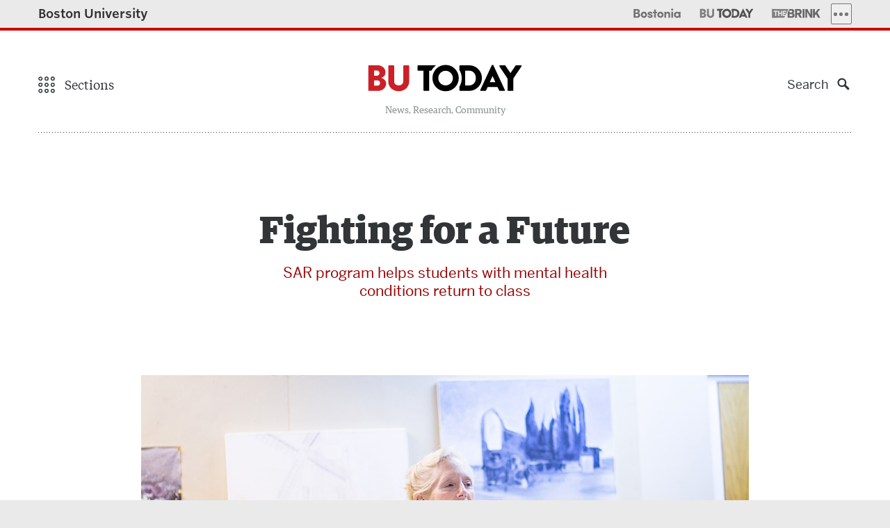

--- FILE ---
content_type: text/html; charset=UTF-8
request_url: https://www.bu.edu/articles/2016/mental-health-niteo-program/
body_size: 207310
content:
<!DOCTYPE html>
<!--[if lt IE 7]>     <html class="no-js ie lt-ie9 lt-ie8 lt-ie7"  lang="en"> <![endif]-->
<!--[if IE 7]>        <html class="no-js ie lt-ie9 lt-ie8"  lang="en"> <![endif]-->
<!--[if IE 8]>        <html class="no-js ie lt-ie9"  lang="en"> <![endif]-->
<!--[if IE 9]>        <html class="no-js ie ie9"  lang="en"> <![endif]-->
<!--[if gt IE 9]><!--><html class="no-js"  lang="en"><!--<![endif]-->
<head>
	<meta charset="UTF-8" />
	<meta http-equiv="X-UA-Compatible" content="IE=edge,chrome=1" /><script type="text/javascript">(window.NREUM||(NREUM={})).init={privacy:{cookies_enabled:true},ajax:{deny_list:[]},feature_flags:["soft_nav"]};(window.NREUM||(NREUM={})).loader_config={xpid:"UgUAV1RQGwQCVVNXAwY=",licenseKey:"b19c58809e",applicationID:"7212547",browserID:"7212556"};;/*! For license information please see nr-loader-full-1.305.0.min.js.LICENSE.txt */
(()=>{var e,t,r={384:(e,t,r)=>{"use strict";r.d(t,{NT:()=>a,US:()=>u,Zm:()=>o,bQ:()=>d,dV:()=>c,pV:()=>l});var n=r(6154),i=r(1863),s=r(1910);const a={beacon:"bam.nr-data.net",errorBeacon:"bam.nr-data.net"};function o(){return n.gm.NREUM||(n.gm.NREUM={}),void 0===n.gm.newrelic&&(n.gm.newrelic=n.gm.NREUM),n.gm.NREUM}function c(){let e=o();return e.o||(e.o={ST:n.gm.setTimeout,SI:n.gm.setImmediate||n.gm.setInterval,CT:n.gm.clearTimeout,XHR:n.gm.XMLHttpRequest,REQ:n.gm.Request,EV:n.gm.Event,PR:n.gm.Promise,MO:n.gm.MutationObserver,FETCH:n.gm.fetch,WS:n.gm.WebSocket},(0,s.i)(...Object.values(e.o))),e}function d(e,t){let r=o();r.initializedAgents??={},t.initializedAt={ms:(0,i.t)(),date:new Date},r.initializedAgents[e]=t}function u(e,t){o()[e]=t}function l(){return function(){let e=o();const t=e.info||{};e.info={beacon:a.beacon,errorBeacon:a.errorBeacon,...t}}(),function(){let e=o();const t=e.init||{};e.init={...t}}(),c(),function(){let e=o();const t=e.loader_config||{};e.loader_config={...t}}(),o()}},782:(e,t,r)=>{"use strict";r.d(t,{T:()=>n});const n=r(860).K7.pageViewTiming},860:(e,t,r)=>{"use strict";r.d(t,{$J:()=>u,K7:()=>c,P3:()=>d,XX:()=>i,Yy:()=>o,df:()=>s,qY:()=>n,v4:()=>a});const n="events",i="jserrors",s="browser/blobs",a="rum",o="browser/logs",c={ajax:"ajax",genericEvents:"generic_events",jserrors:i,logging:"logging",metrics:"metrics",pageAction:"page_action",pageViewEvent:"page_view_event",pageViewTiming:"page_view_timing",sessionReplay:"session_replay",sessionTrace:"session_trace",softNav:"soft_navigations",spa:"spa"},d={[c.pageViewEvent]:1,[c.pageViewTiming]:2,[c.metrics]:3,[c.jserrors]:4,[c.spa]:5,[c.ajax]:6,[c.sessionTrace]:7,[c.softNav]:8,[c.sessionReplay]:9,[c.logging]:10,[c.genericEvents]:11},u={[c.pageViewEvent]:a,[c.pageViewTiming]:n,[c.ajax]:n,[c.spa]:n,[c.softNav]:n,[c.metrics]:i,[c.jserrors]:i,[c.sessionTrace]:s,[c.sessionReplay]:s,[c.logging]:o,[c.genericEvents]:"ins"}},944:(e,t,r)=>{"use strict";r.d(t,{R:()=>i});var n=r(3241);function i(e,t){"function"==typeof console.debug&&(console.debug("New Relic Warning: https://github.com/newrelic/newrelic-browser-agent/blob/main/docs/warning-codes.md#".concat(e),t),(0,n.W)({agentIdentifier:null,drained:null,type:"data",name:"warn",feature:"warn",data:{code:e,secondary:t}}))}},993:(e,t,r)=>{"use strict";r.d(t,{A$:()=>s,ET:()=>a,TZ:()=>o,p_:()=>i});var n=r(860);const i={ERROR:"ERROR",WARN:"WARN",INFO:"INFO",DEBUG:"DEBUG",TRACE:"TRACE"},s={OFF:0,ERROR:1,WARN:2,INFO:3,DEBUG:4,TRACE:5},a="log",o=n.K7.logging},1687:(e,t,r)=>{"use strict";r.d(t,{Ak:()=>d,Ze:()=>h,x3:()=>u});var n=r(3241),i=r(7836),s=r(3606),a=r(860),o=r(2646);const c={};function d(e,t){const r={staged:!1,priority:a.P3[t]||0};l(e),c[e].get(t)||c[e].set(t,r)}function u(e,t){e&&c[e]&&(c[e].get(t)&&c[e].delete(t),g(e,t,!1),c[e].size&&f(e))}function l(e){if(!e)throw new Error("agentIdentifier required");c[e]||(c[e]=new Map)}function h(e="",t="feature",r=!1){if(l(e),!e||!c[e].get(t)||r)return g(e,t);c[e].get(t).staged=!0,f(e)}function f(e){const t=Array.from(c[e]);t.every(([e,t])=>t.staged)&&(t.sort((e,t)=>e[1].priority-t[1].priority),t.forEach(([t])=>{c[e].delete(t),g(e,t)}))}function g(e,t,r=!0){const a=e?i.ee.get(e):i.ee,c=s.i.handlers;if(!a.aborted&&a.backlog&&c){if((0,n.W)({agentIdentifier:e,type:"lifecycle",name:"drain",feature:t}),r){const e=a.backlog[t],r=c[t];if(r){for(let t=0;e&&t<e.length;++t)p(e[t],r);Object.entries(r).forEach(([e,t])=>{Object.values(t||{}).forEach(t=>{t[0]?.on&&t[0]?.context()instanceof o.y&&t[0].on(e,t[1])})})}}a.isolatedBacklog||delete c[t],a.backlog[t]=null,a.emit("drain-"+t,[])}}function p(e,t){var r=e[1];Object.values(t[r]||{}).forEach(t=>{var r=e[0];if(t[0]===r){var n=t[1],i=e[3],s=e[2];n.apply(i,s)}})}},1741:(e,t,r)=>{"use strict";r.d(t,{W:()=>s});var n=r(944),i=r(4261);class s{#e(e,...t){if(this[e]!==s.prototype[e])return this[e](...t);(0,n.R)(35,e)}addPageAction(e,t){return this.#e(i.hG,e,t)}register(e){return this.#e(i.eY,e)}recordCustomEvent(e,t){return this.#e(i.fF,e,t)}setPageViewName(e,t){return this.#e(i.Fw,e,t)}setCustomAttribute(e,t,r){return this.#e(i.cD,e,t,r)}noticeError(e,t){return this.#e(i.o5,e,t)}setUserId(e){return this.#e(i.Dl,e)}setApplicationVersion(e){return this.#e(i.nb,e)}setErrorHandler(e){return this.#e(i.bt,e)}addRelease(e,t){return this.#e(i.k6,e,t)}log(e,t){return this.#e(i.$9,e,t)}start(){return this.#e(i.d3)}finished(e){return this.#e(i.BL,e)}recordReplay(){return this.#e(i.CH)}pauseReplay(){return this.#e(i.Tb)}addToTrace(e){return this.#e(i.U2,e)}setCurrentRouteName(e){return this.#e(i.PA,e)}interaction(e){return this.#e(i.dT,e)}wrapLogger(e,t,r){return this.#e(i.Wb,e,t,r)}measure(e,t){return this.#e(i.V1,e,t)}consent(e){return this.#e(i.Pv,e)}}},1863:(e,t,r)=>{"use strict";function n(){return Math.floor(performance.now())}r.d(t,{t:()=>n})},1910:(e,t,r)=>{"use strict";r.d(t,{i:()=>s});var n=r(944);const i=new Map;function s(...e){return e.every(e=>{if(i.has(e))return i.get(e);const t="function"==typeof e?e.toString():"",r=t.includes("[native code]"),s=t.includes("nrWrapper");return r||s||(0,n.R)(64,e?.name||t),i.set(e,r),r})}},2555:(e,t,r)=>{"use strict";r.d(t,{D:()=>o,f:()=>a});var n=r(384),i=r(8122);const s={beacon:n.NT.beacon,errorBeacon:n.NT.errorBeacon,licenseKey:void 0,applicationID:void 0,sa:void 0,queueTime:void 0,applicationTime:void 0,ttGuid:void 0,user:void 0,account:void 0,product:void 0,extra:void 0,jsAttributes:{},userAttributes:void 0,atts:void 0,transactionName:void 0,tNamePlain:void 0};function a(e){try{return!!e.licenseKey&&!!e.errorBeacon&&!!e.applicationID}catch(e){return!1}}const o=e=>(0,i.a)(e,s)},2614:(e,t,r)=>{"use strict";r.d(t,{BB:()=>a,H3:()=>n,g:()=>d,iL:()=>c,tS:()=>o,uh:()=>i,wk:()=>s});const n="NRBA",i="SESSION",s=144e5,a=18e5,o={STARTED:"session-started",PAUSE:"session-pause",RESET:"session-reset",RESUME:"session-resume",UPDATE:"session-update"},c={SAME_TAB:"same-tab",CROSS_TAB:"cross-tab"},d={OFF:0,FULL:1,ERROR:2}},2646:(e,t,r)=>{"use strict";r.d(t,{y:()=>n});class n{constructor(e){this.contextId=e}}},2843:(e,t,r)=>{"use strict";r.d(t,{G:()=>s,u:()=>i});var n=r(3878);function i(e,t=!1,r,i){(0,n.DD)("visibilitychange",function(){if(t)return void("hidden"===document.visibilityState&&e());e(document.visibilityState)},r,i)}function s(e,t,r){(0,n.sp)("pagehide",e,t,r)}},3241:(e,t,r)=>{"use strict";r.d(t,{W:()=>s});var n=r(6154);const i="newrelic";function s(e={}){try{n.gm.dispatchEvent(new CustomEvent(i,{detail:e}))}catch(e){}}},3304:(e,t,r)=>{"use strict";r.d(t,{A:()=>s});var n=r(7836);const i=()=>{const e=new WeakSet;return(t,r)=>{if("object"==typeof r&&null!==r){if(e.has(r))return;e.add(r)}return r}};function s(e){try{return JSON.stringify(e,i())??""}catch(e){try{n.ee.emit("internal-error",[e])}catch(e){}return""}}},3333:(e,t,r)=>{"use strict";r.d(t,{$v:()=>u,TZ:()=>n,Xh:()=>c,Zp:()=>i,kd:()=>d,mq:()=>o,nf:()=>a,qN:()=>s});const n=r(860).K7.genericEvents,i=["auxclick","click","copy","keydown","paste","scrollend"],s=["focus","blur"],a=4,o=1e3,c=2e3,d=["PageAction","UserAction","BrowserPerformance"],u={RESOURCES:"experimental.resources",REGISTER:"register"}},3434:(e,t,r)=>{"use strict";r.d(t,{Jt:()=>s,YM:()=>d});var n=r(7836),i=r(5607);const s="nr@original:".concat(i.W),a=50;var o=Object.prototype.hasOwnProperty,c=!1;function d(e,t){return e||(e=n.ee),r.inPlace=function(e,t,n,i,s){n||(n="");const a="-"===n.charAt(0);for(let o=0;o<t.length;o++){const c=t[o],d=e[c];l(d)||(e[c]=r(d,a?c+n:n,i,c,s))}},r.flag=s,r;function r(t,r,n,c,d){return l(t)?t:(r||(r=""),nrWrapper[s]=t,function(e,t,r){if(Object.defineProperty&&Object.keys)try{return Object.keys(e).forEach(function(r){Object.defineProperty(t,r,{get:function(){return e[r]},set:function(t){return e[r]=t,t}})}),t}catch(e){u([e],r)}for(var n in e)o.call(e,n)&&(t[n]=e[n])}(t,nrWrapper,e),nrWrapper);function nrWrapper(){var s,o,l,h;let f;try{o=this,s=[...arguments],l="function"==typeof n?n(s,o):n||{}}catch(t){u([t,"",[s,o,c],l],e)}i(r+"start",[s,o,c],l,d);const g=performance.now();let p;try{return h=t.apply(o,s),p=performance.now(),h}catch(e){throw p=performance.now(),i(r+"err",[s,o,e],l,d),f=e,f}finally{const e=p-g,t={start:g,end:p,duration:e,isLongTask:e>=a,methodName:c,thrownError:f};t.isLongTask&&i("long-task",[t,o],l,d),i(r+"end",[s,o,h],l,d)}}}function i(r,n,i,s){if(!c||t){var a=c;c=!0;try{e.emit(r,n,i,t,s)}catch(t){u([t,r,n,i],e)}c=a}}}function u(e,t){t||(t=n.ee);try{t.emit("internal-error",e)}catch(e){}}function l(e){return!(e&&"function"==typeof e&&e.apply&&!e[s])}},3606:(e,t,r)=>{"use strict";r.d(t,{i:()=>s});var n=r(9908);s.on=a;var i=s.handlers={};function s(e,t,r,s){a(s||n.d,i,e,t,r)}function a(e,t,r,i,s){s||(s="feature"),e||(e=n.d);var a=t[s]=t[s]||{};(a[r]=a[r]||[]).push([e,i])}},3738:(e,t,r)=>{"use strict";r.d(t,{He:()=>i,Kp:()=>o,Lc:()=>d,Rz:()=>u,TZ:()=>n,bD:()=>s,d3:()=>a,jx:()=>l,sl:()=>h,uP:()=>c});const n=r(860).K7.sessionTrace,i="bstResource",s="resource",a="-start",o="-end",c="fn"+a,d="fn"+o,u="pushState",l=1e3,h=3e4},3785:(e,t,r)=>{"use strict";r.d(t,{R:()=>c,b:()=>d});var n=r(9908),i=r(1863),s=r(860),a=r(3969),o=r(993);function c(e,t,r={},c=o.p_.INFO,d,u=(0,i.t)()){(0,n.p)(a.xV,["API/logging/".concat(c.toLowerCase(),"/called")],void 0,s.K7.metrics,e),(0,n.p)(o.ET,[u,t,r,c,d],void 0,s.K7.logging,e)}function d(e){return"string"==typeof e&&Object.values(o.p_).some(t=>t===e.toUpperCase().trim())}},3878:(e,t,r)=>{"use strict";function n(e,t){return{capture:e,passive:!1,signal:t}}function i(e,t,r=!1,i){window.addEventListener(e,t,n(r,i))}function s(e,t,r=!1,i){document.addEventListener(e,t,n(r,i))}r.d(t,{DD:()=>s,jT:()=>n,sp:()=>i})},3969:(e,t,r)=>{"use strict";r.d(t,{TZ:()=>n,XG:()=>o,rs:()=>i,xV:()=>a,z_:()=>s});const n=r(860).K7.metrics,i="sm",s="cm",a="storeSupportabilityMetrics",o="storeEventMetrics"},4234:(e,t,r)=>{"use strict";r.d(t,{W:()=>s});var n=r(7836),i=r(1687);class s{constructor(e,t){this.agentIdentifier=e,this.ee=n.ee.get(e),this.featureName=t,this.blocked=!1}deregisterDrain(){(0,i.x3)(this.agentIdentifier,this.featureName)}}},4261:(e,t,r)=>{"use strict";r.d(t,{$9:()=>d,BL:()=>o,CH:()=>f,Dl:()=>w,Fw:()=>y,PA:()=>m,Pl:()=>n,Pv:()=>E,Tb:()=>l,U2:()=>s,V1:()=>T,Wb:()=>x,bt:()=>b,cD:()=>v,d3:()=>R,dT:()=>c,eY:()=>g,fF:()=>h,hG:()=>i,k6:()=>a,nb:()=>p,o5:()=>u});const n="api-",i="addPageAction",s="addToTrace",a="addRelease",o="finished",c="interaction",d="log",u="noticeError",l="pauseReplay",h="recordCustomEvent",f="recordReplay",g="register",p="setApplicationVersion",m="setCurrentRouteName",v="setCustomAttribute",b="setErrorHandler",y="setPageViewName",w="setUserId",R="start",x="wrapLogger",T="measure",E="consent"},4387:(e,t,r)=>{"use strict";function n(e={}){return!(!e.id||!e.name)}function i(e){return"string"==typeof e&&e.trim().length<501||"number"==typeof e}function s(e,t){if(2!==t?.harvestEndpointVersion)return{};const r=t.agentRef.runtime.appMetadata.agents[0].entityGuid;return n(e)?{"source.id":e.id,"source.name":e.name,"source.type":e.type,"parent.id":e.parent?.id||r}:{"entity.guid":r,appId:t.agentRef.info.applicationID}}r.d(t,{Ux:()=>s,c7:()=>n,yo:()=>i})},5205:(e,t,r)=>{"use strict";r.d(t,{j:()=>A});var n=r(384),i=r(1741);var s=r(2555),a=r(3333);const o=e=>{if(!e||"string"!=typeof e)return!1;try{document.createDocumentFragment().querySelector(e)}catch{return!1}return!0};var c=r(2614),d=r(944),u=r(8122);const l="[data-nr-mask]",h=e=>(0,u.a)(e,(()=>{const e={feature_flags:[],experimental:{allow_registered_children:!1,resources:!1},mask_selector:"*",block_selector:"[data-nr-block]",mask_input_options:{color:!1,date:!1,"datetime-local":!1,email:!1,month:!1,number:!1,range:!1,search:!1,tel:!1,text:!1,time:!1,url:!1,week:!1,textarea:!1,select:!1,password:!0}};return{ajax:{deny_list:void 0,block_internal:!0,enabled:!0,autoStart:!0},api:{get allow_registered_children(){return e.feature_flags.includes(a.$v.REGISTER)||e.experimental.allow_registered_children},set allow_registered_children(t){e.experimental.allow_registered_children=t},duplicate_registered_data:!1},browser_consent_mode:{enabled:!1},distributed_tracing:{enabled:void 0,exclude_newrelic_header:void 0,cors_use_newrelic_header:void 0,cors_use_tracecontext_headers:void 0,allowed_origins:void 0},get feature_flags(){return e.feature_flags},set feature_flags(t){e.feature_flags=t},generic_events:{enabled:!0,autoStart:!0},harvest:{interval:30},jserrors:{enabled:!0,autoStart:!0},logging:{enabled:!0,autoStart:!0},metrics:{enabled:!0,autoStart:!0},obfuscate:void 0,page_action:{enabled:!0},page_view_event:{enabled:!0,autoStart:!0},page_view_timing:{enabled:!0,autoStart:!0},performance:{capture_marks:!1,capture_measures:!1,capture_detail:!0,resources:{get enabled(){return e.feature_flags.includes(a.$v.RESOURCES)||e.experimental.resources},set enabled(t){e.experimental.resources=t},asset_types:[],first_party_domains:[],ignore_newrelic:!0}},privacy:{cookies_enabled:!0},proxy:{assets:void 0,beacon:void 0},session:{expiresMs:c.wk,inactiveMs:c.BB},session_replay:{autoStart:!0,enabled:!1,preload:!1,sampling_rate:10,error_sampling_rate:100,collect_fonts:!1,inline_images:!1,fix_stylesheets:!0,mask_all_inputs:!0,get mask_text_selector(){return e.mask_selector},set mask_text_selector(t){o(t)?e.mask_selector="".concat(t,",").concat(l):""===t||null===t?e.mask_selector=l:(0,d.R)(5,t)},get block_class(){return"nr-block"},get ignore_class(){return"nr-ignore"},get mask_text_class(){return"nr-mask"},get block_selector(){return e.block_selector},set block_selector(t){o(t)?e.block_selector+=",".concat(t):""!==t&&(0,d.R)(6,t)},get mask_input_options(){return e.mask_input_options},set mask_input_options(t){t&&"object"==typeof t?e.mask_input_options={...t,password:!0}:(0,d.R)(7,t)}},session_trace:{enabled:!0,autoStart:!0},soft_navigations:{enabled:!0,autoStart:!0},spa:{enabled:!0,autoStart:!0},ssl:void 0,user_actions:{enabled:!0,elementAttributes:["id","className","tagName","type"]}}})());var f=r(6154),g=r(9324);let p=0;const m={buildEnv:g.F3,distMethod:g.Xs,version:g.xv,originTime:f.WN},v={consented:!1},b={appMetadata:{},get consented(){return this.session?.state?.consent||v.consented},set consented(e){v.consented=e},customTransaction:void 0,denyList:void 0,disabled:!1,harvester:void 0,isolatedBacklog:!1,isRecording:!1,loaderType:void 0,maxBytes:3e4,obfuscator:void 0,onerror:void 0,ptid:void 0,releaseIds:{},session:void 0,timeKeeper:void 0,registeredEntities:[],jsAttributesMetadata:{bytes:0},get harvestCount(){return++p}},y=e=>{const t=(0,u.a)(e,b),r=Object.keys(m).reduce((e,t)=>(e[t]={value:m[t],writable:!1,configurable:!0,enumerable:!0},e),{});return Object.defineProperties(t,r)};var w=r(5701);const R=e=>{const t=e.startsWith("http");e+="/",r.p=t?e:"https://"+e};var x=r(7836),T=r(3241);const E={accountID:void 0,trustKey:void 0,agentID:void 0,licenseKey:void 0,applicationID:void 0,xpid:void 0},S=e=>(0,u.a)(e,E),_=new Set;function A(e,t={},r,a){let{init:o,info:c,loader_config:d,runtime:u={},exposed:l=!0}=t;if(!c){const e=(0,n.pV)();o=e.init,c=e.info,d=e.loader_config}e.init=h(o||{}),e.loader_config=S(d||{}),c.jsAttributes??={},f.bv&&(c.jsAttributes.isWorker=!0),e.info=(0,s.D)(c);const g=e.init,p=[c.beacon,c.errorBeacon];_.has(e.agentIdentifier)||(g.proxy.assets&&(R(g.proxy.assets),p.push(g.proxy.assets)),g.proxy.beacon&&p.push(g.proxy.beacon),e.beacons=[...p],function(e){const t=(0,n.pV)();Object.getOwnPropertyNames(i.W.prototype).forEach(r=>{const n=i.W.prototype[r];if("function"!=typeof n||"constructor"===n)return;let s=t[r];e[r]&&!1!==e.exposed&&"micro-agent"!==e.runtime?.loaderType&&(t[r]=(...t)=>{const n=e[r](...t);return s?s(...t):n})})}(e),(0,n.US)("activatedFeatures",w.B),e.runSoftNavOverSpa&&=!0===g.soft_navigations.enabled&&g.feature_flags.includes("soft_nav")),u.denyList=[...g.ajax.deny_list||[],...g.ajax.block_internal?p:[]],u.ptid=e.agentIdentifier,u.loaderType=r,e.runtime=y(u),_.has(e.agentIdentifier)||(e.ee=x.ee.get(e.agentIdentifier),e.exposed=l,(0,T.W)({agentIdentifier:e.agentIdentifier,drained:!!w.B?.[e.agentIdentifier],type:"lifecycle",name:"initialize",feature:void 0,data:e.config})),_.add(e.agentIdentifier)}},5270:(e,t,r)=>{"use strict";r.d(t,{Aw:()=>a,SR:()=>s,rF:()=>o});var n=r(384),i=r(7767);function s(e){return!!(0,n.dV)().o.MO&&(0,i.V)(e)&&!0===e?.session_trace.enabled}function a(e){return!0===e?.session_replay.preload&&s(e)}function o(e,t){try{if("string"==typeof t?.type){if("password"===t.type.toLowerCase())return"*".repeat(e?.length||0);if(void 0!==t?.dataset?.nrUnmask||t?.classList?.contains("nr-unmask"))return e}}catch(e){}return"string"==typeof e?e.replace(/[\S]/g,"*"):"*".repeat(e?.length||0)}},5289:(e,t,r)=>{"use strict";r.d(t,{GG:()=>a,Qr:()=>c,sB:()=>o});var n=r(3878),i=r(6389);function s(){return"undefined"==typeof document||"complete"===document.readyState}function a(e,t){if(s())return e();const r=(0,i.J)(e),a=setInterval(()=>{s()&&(clearInterval(a),r())},500);(0,n.sp)("load",r,t)}function o(e){if(s())return e();(0,n.DD)("DOMContentLoaded",e)}function c(e){if(s())return e();(0,n.sp)("popstate",e)}},5607:(e,t,r)=>{"use strict";r.d(t,{W:()=>n});const n=(0,r(9566).bz)()},5701:(e,t,r)=>{"use strict";r.d(t,{B:()=>s,t:()=>a});var n=r(3241);const i=new Set,s={};function a(e,t){const r=t.agentIdentifier;s[r]??={},e&&"object"==typeof e&&(i.has(r)||(t.ee.emit("rumresp",[e]),s[r]=e,i.add(r),(0,n.W)({agentIdentifier:r,loaded:!0,drained:!0,type:"lifecycle",name:"load",feature:void 0,data:e})))}},6154:(e,t,r)=>{"use strict";r.d(t,{OF:()=>d,RI:()=>i,WN:()=>h,bv:()=>s,eN:()=>f,gm:()=>a,lR:()=>l,m:()=>c,mw:()=>o,sb:()=>u});var n=r(1863);const i="undefined"!=typeof window&&!!window.document,s="undefined"!=typeof WorkerGlobalScope&&("undefined"!=typeof self&&self instanceof WorkerGlobalScope&&self.navigator instanceof WorkerNavigator||"undefined"!=typeof globalThis&&globalThis instanceof WorkerGlobalScope&&globalThis.navigator instanceof WorkerNavigator),a=i?window:"undefined"!=typeof WorkerGlobalScope&&("undefined"!=typeof self&&self instanceof WorkerGlobalScope&&self||"undefined"!=typeof globalThis&&globalThis instanceof WorkerGlobalScope&&globalThis),o=Boolean("hidden"===a?.document?.visibilityState),c=""+a?.location,d=/iPad|iPhone|iPod/.test(a.navigator?.userAgent),u=d&&"undefined"==typeof SharedWorker,l=(()=>{const e=a.navigator?.userAgent?.match(/Firefox[/\s](\d+\.\d+)/);return Array.isArray(e)&&e.length>=2?+e[1]:0})(),h=Date.now()-(0,n.t)(),f=()=>"undefined"!=typeof PerformanceNavigationTiming&&a?.performance?.getEntriesByType("navigation")?.length>0},6344:(e,t,r)=>{"use strict";r.d(t,{BB:()=>u,Qb:()=>l,TZ:()=>i,Ug:()=>a,Vh:()=>s,_s:()=>o,bc:()=>d,yP:()=>c});var n=r(2614);const i=r(860).K7.sessionReplay,s="errorDuringReplay",a=.12,o={DomContentLoaded:0,Load:1,FullSnapshot:2,IncrementalSnapshot:3,Meta:4,Custom:5},c={[n.g.ERROR]:15e3,[n.g.FULL]:3e5,[n.g.OFF]:0},d={RESET:{message:"Session was reset",sm:"Reset"},IMPORT:{message:"Recorder failed to import",sm:"Import"},TOO_MANY:{message:"429: Too Many Requests",sm:"Too-Many"},TOO_BIG:{message:"Payload was too large",sm:"Too-Big"},CROSS_TAB:{message:"Session Entity was set to OFF on another tab",sm:"Cross-Tab"},ENTITLEMENTS:{message:"Session Replay is not allowed and will not be started",sm:"Entitlement"}},u=5e3,l={API:"api",RESUME:"resume",SWITCH_TO_FULL:"switchToFull",INITIALIZE:"initialize",PRELOAD:"preload"}},6389:(e,t,r)=>{"use strict";function n(e,t=500,r={}){const n=r?.leading||!1;let i;return(...r)=>{n&&void 0===i&&(e.apply(this,r),i=setTimeout(()=>{i=clearTimeout(i)},t)),n||(clearTimeout(i),i=setTimeout(()=>{e.apply(this,r)},t))}}function i(e){let t=!1;return(...r)=>{t||(t=!0,e.apply(this,r))}}r.d(t,{J:()=>i,s:()=>n})},6630:(e,t,r)=>{"use strict";r.d(t,{T:()=>n});const n=r(860).K7.pageViewEvent},6774:(e,t,r)=>{"use strict";r.d(t,{T:()=>n});const n=r(860).K7.jserrors},7295:(e,t,r)=>{"use strict";r.d(t,{Xv:()=>a,gX:()=>i,iW:()=>s});var n=[];function i(e){if(!e||s(e))return!1;if(0===n.length)return!0;for(var t=0;t<n.length;t++){var r=n[t];if("*"===r.hostname)return!1;if(o(r.hostname,e.hostname)&&c(r.pathname,e.pathname))return!1}return!0}function s(e){return void 0===e.hostname}function a(e){if(n=[],e&&e.length)for(var t=0;t<e.length;t++){let r=e[t];if(!r)continue;0===r.indexOf("http://")?r=r.substring(7):0===r.indexOf("https://")&&(r=r.substring(8));const i=r.indexOf("/");let s,a;i>0?(s=r.substring(0,i),a=r.substring(i)):(s=r,a="");let[o]=s.split(":");n.push({hostname:o,pathname:a})}}function o(e,t){return!(e.length>t.length)&&t.indexOf(e)===t.length-e.length}function c(e,t){return 0===e.indexOf("/")&&(e=e.substring(1)),0===t.indexOf("/")&&(t=t.substring(1)),""===e||e===t}},7485:(e,t,r)=>{"use strict";r.d(t,{D:()=>i});var n=r(6154);function i(e){if(0===(e||"").indexOf("data:"))return{protocol:"data"};try{const t=new URL(e,location.href),r={port:t.port,hostname:t.hostname,pathname:t.pathname,search:t.search,protocol:t.protocol.slice(0,t.protocol.indexOf(":")),sameOrigin:t.protocol===n.gm?.location?.protocol&&t.host===n.gm?.location?.host};return r.port&&""!==r.port||("http:"===t.protocol&&(r.port="80"),"https:"===t.protocol&&(r.port="443")),r.pathname&&""!==r.pathname?r.pathname.startsWith("/")||(r.pathname="/".concat(r.pathname)):r.pathname="/",r}catch(e){return{}}}},7699:(e,t,r)=>{"use strict";r.d(t,{It:()=>s,KC:()=>o,No:()=>i,qh:()=>a});var n=r(860);const i=16e3,s=1e6,a="SESSION_ERROR",o={[n.K7.logging]:!0,[n.K7.genericEvents]:!1,[n.K7.jserrors]:!1,[n.K7.ajax]:!1}},7767:(e,t,r)=>{"use strict";r.d(t,{V:()=>i});var n=r(6154);const i=e=>n.RI&&!0===e?.privacy.cookies_enabled},7836:(e,t,r)=>{"use strict";r.d(t,{P:()=>o,ee:()=>c});var n=r(384),i=r(8990),s=r(2646),a=r(5607);const o="nr@context:".concat(a.W),c=function e(t,r){var n={},a={},u={},l=!1;try{l=16===r.length&&d.initializedAgents?.[r]?.runtime.isolatedBacklog}catch(e){}var h={on:g,addEventListener:g,removeEventListener:function(e,t){var r=n[e];if(!r)return;for(var i=0;i<r.length;i++)r[i]===t&&r.splice(i,1)},emit:function(e,r,n,i,s){!1!==s&&(s=!0);if(c.aborted&&!i)return;t&&s&&t.emit(e,r,n);var o=f(n);p(e).forEach(e=>{e.apply(o,r)});var d=v()[a[e]];d&&d.push([h,e,r,o]);return o},get:m,listeners:p,context:f,buffer:function(e,t){const r=v();if(t=t||"feature",h.aborted)return;Object.entries(e||{}).forEach(([e,n])=>{a[n]=t,t in r||(r[t]=[])})},abort:function(){h._aborted=!0,Object.keys(h.backlog).forEach(e=>{delete h.backlog[e]})},isBuffering:function(e){return!!v()[a[e]]},debugId:r,backlog:l?{}:t&&"object"==typeof t.backlog?t.backlog:{},isolatedBacklog:l};return Object.defineProperty(h,"aborted",{get:()=>{let e=h._aborted||!1;return e||(t&&(e=t.aborted),e)}}),h;function f(e){return e&&e instanceof s.y?e:e?(0,i.I)(e,o,()=>new s.y(o)):new s.y(o)}function g(e,t){n[e]=p(e).concat(t)}function p(e){return n[e]||[]}function m(t){return u[t]=u[t]||e(h,t)}function v(){return h.backlog}}(void 0,"globalEE"),d=(0,n.Zm)();d.ee||(d.ee=c)},8122:(e,t,r)=>{"use strict";r.d(t,{a:()=>i});var n=r(944);function i(e,t){try{if(!e||"object"!=typeof e)return(0,n.R)(3);if(!t||"object"!=typeof t)return(0,n.R)(4);const r=Object.create(Object.getPrototypeOf(t),Object.getOwnPropertyDescriptors(t)),s=0===Object.keys(r).length?e:r;for(let a in s)if(void 0!==e[a])try{if(null===e[a]){r[a]=null;continue}Array.isArray(e[a])&&Array.isArray(t[a])?r[a]=Array.from(new Set([...e[a],...t[a]])):"object"==typeof e[a]&&"object"==typeof t[a]?r[a]=i(e[a],t[a]):r[a]=e[a]}catch(e){r[a]||(0,n.R)(1,e)}return r}catch(e){(0,n.R)(2,e)}}},8139:(e,t,r)=>{"use strict";r.d(t,{u:()=>h});var n=r(7836),i=r(3434),s=r(8990),a=r(6154);const o={},c=a.gm.XMLHttpRequest,d="addEventListener",u="removeEventListener",l="nr@wrapped:".concat(n.P);function h(e){var t=function(e){return(e||n.ee).get("events")}(e);if(o[t.debugId]++)return t;o[t.debugId]=1;var r=(0,i.YM)(t,!0);function h(e){r.inPlace(e,[d,u],"-",g)}function g(e,t){return e[1]}return"getPrototypeOf"in Object&&(a.RI&&f(document,h),c&&f(c.prototype,h),f(a.gm,h)),t.on(d+"-start",function(e,t){var n=e[1];if(null!==n&&("function"==typeof n||"object"==typeof n)&&"newrelic"!==e[0]){var i=(0,s.I)(n,l,function(){var e={object:function(){if("function"!=typeof n.handleEvent)return;return n.handleEvent.apply(n,arguments)},function:n}[typeof n];return e?r(e,"fn-",null,e.name||"anonymous"):n});this.wrapped=e[1]=i}}),t.on(u+"-start",function(e){e[1]=this.wrapped||e[1]}),t}function f(e,t,...r){let n=e;for(;"object"==typeof n&&!Object.prototype.hasOwnProperty.call(n,d);)n=Object.getPrototypeOf(n);n&&t(n,...r)}},8374:(e,t,r)=>{r.nc=(()=>{try{return document?.currentScript?.nonce}catch(e){}return""})()},8990:(e,t,r)=>{"use strict";r.d(t,{I:()=>i});var n=Object.prototype.hasOwnProperty;function i(e,t,r){if(n.call(e,t))return e[t];var i=r();if(Object.defineProperty&&Object.keys)try{return Object.defineProperty(e,t,{value:i,writable:!0,enumerable:!1}),i}catch(e){}return e[t]=i,i}},9300:(e,t,r)=>{"use strict";r.d(t,{T:()=>n});const n=r(860).K7.ajax},9324:(e,t,r)=>{"use strict";r.d(t,{AJ:()=>a,F3:()=>i,Xs:()=>s,Yq:()=>o,xv:()=>n});const n="1.305.0",i="PROD",s="CDN",a="@newrelic/rrweb",o="1.0.1"},9566:(e,t,r)=>{"use strict";r.d(t,{LA:()=>o,ZF:()=>c,bz:()=>a,el:()=>d});var n=r(6154);const i="xxxxxxxx-xxxx-4xxx-yxxx-xxxxxxxxxxxx";function s(e,t){return e?15&e[t]:16*Math.random()|0}function a(){const e=n.gm?.crypto||n.gm?.msCrypto;let t,r=0;return e&&e.getRandomValues&&(t=e.getRandomValues(new Uint8Array(30))),i.split("").map(e=>"x"===e?s(t,r++).toString(16):"y"===e?(3&s()|8).toString(16):e).join("")}function o(e){const t=n.gm?.crypto||n.gm?.msCrypto;let r,i=0;t&&t.getRandomValues&&(r=t.getRandomValues(new Uint8Array(e)));const a=[];for(var o=0;o<e;o++)a.push(s(r,i++).toString(16));return a.join("")}function c(){return o(16)}function d(){return o(32)}},9908:(e,t,r)=>{"use strict";r.d(t,{d:()=>n,p:()=>i});var n=r(7836).ee.get("handle");function i(e,t,r,i,s){s?(s.buffer([e],i),s.emit(e,t,r)):(n.buffer([e],i),n.emit(e,t,r))}}},n={};function i(e){var t=n[e];if(void 0!==t)return t.exports;var s=n[e]={exports:{}};return r[e](s,s.exports,i),s.exports}i.m=r,i.d=(e,t)=>{for(var r in t)i.o(t,r)&&!i.o(e,r)&&Object.defineProperty(e,r,{enumerable:!0,get:t[r]})},i.f={},i.e=e=>Promise.all(Object.keys(i.f).reduce((t,r)=>(i.f[r](e,t),t),[])),i.u=e=>({95:"nr-full-compressor",222:"nr-full-recorder",891:"nr-full"}[e]+"-1.305.0.min.js"),i.o=(e,t)=>Object.prototype.hasOwnProperty.call(e,t),e={},t="NRBA-1.305.0.PROD:",i.l=(r,n,s,a)=>{if(e[r])e[r].push(n);else{var o,c;if(void 0!==s)for(var d=document.getElementsByTagName("script"),u=0;u<d.length;u++){var l=d[u];if(l.getAttribute("src")==r||l.getAttribute("data-webpack")==t+s){o=l;break}}if(!o){c=!0;var h={891:"sha512-9EwsXaifrmzEbH7En3g604C72Li3bq+/dl+nfTlazd7q76y2RxTmatjkYu1FnR5U3YVvFHyelozUh9kPvfuYQw==",222:"sha512-a6IC1cMJE40FHX2Jb2RBBofxx8itaho3FLSgYJ0pCID/3Fx4pxhl9LuYND9/5QedU4qFoZ6WpO5EKfgDtwjw/Q==",95:"sha512-zj9PIFBoMWxuKV/+4uob1ZlK794nAVsO5GyCBBXwLfERinLLeFY/U9EZZNfwfYfxbZrG+Jdrio2tZAS+YwXKRg=="};(o=document.createElement("script")).charset="utf-8",i.nc&&o.setAttribute("nonce",i.nc),o.setAttribute("data-webpack",t+s),o.src=r,0!==o.src.indexOf(window.location.origin+"/")&&(o.crossOrigin="anonymous"),h[a]&&(o.integrity=h[a])}e[r]=[n];var f=(t,n)=>{o.onerror=o.onload=null,clearTimeout(g);var i=e[r];if(delete e[r],o.parentNode&&o.parentNode.removeChild(o),i&&i.forEach(e=>e(n)),t)return t(n)},g=setTimeout(f.bind(null,void 0,{type:"timeout",target:o}),12e4);o.onerror=f.bind(null,o.onerror),o.onload=f.bind(null,o.onload),c&&document.head.appendChild(o)}},i.r=e=>{"undefined"!=typeof Symbol&&Symbol.toStringTag&&Object.defineProperty(e,Symbol.toStringTag,{value:"Module"}),Object.defineProperty(e,"__esModule",{value:!0})},i.p="https://js-agent.newrelic.com/",(()=>{var e={85:0,959:0};i.f.j=(t,r)=>{var n=i.o(e,t)?e[t]:void 0;if(0!==n)if(n)r.push(n[2]);else{var s=new Promise((r,i)=>n=e[t]=[r,i]);r.push(n[2]=s);var a=i.p+i.u(t),o=new Error;i.l(a,r=>{if(i.o(e,t)&&(0!==(n=e[t])&&(e[t]=void 0),n)){var s=r&&("load"===r.type?"missing":r.type),a=r&&r.target&&r.target.src;o.message="Loading chunk "+t+" failed.\n("+s+": "+a+")",o.name="ChunkLoadError",o.type=s,o.request=a,n[1](o)}},"chunk-"+t,t)}};var t=(t,r)=>{var n,s,[a,o,c]=r,d=0;if(a.some(t=>0!==e[t])){for(n in o)i.o(o,n)&&(i.m[n]=o[n]);if(c)c(i)}for(t&&t(r);d<a.length;d++)s=a[d],i.o(e,s)&&e[s]&&e[s][0](),e[s]=0},r=self["webpackChunk:NRBA-1.305.0.PROD"]=self["webpackChunk:NRBA-1.305.0.PROD"]||[];r.forEach(t.bind(null,0)),r.push=t.bind(null,r.push.bind(r))})(),(()=>{"use strict";i(8374);var e=i(9566),t=i(1741);class r extends t.W{agentIdentifier=(0,e.LA)(16)}var n=i(860);const s=Object.values(n.K7);var a=i(5205);var o=i(9908),c=i(1863),d=i(4261),u=i(3241),l=i(944),h=i(5701),f=i(3969);function g(e,t,i,s){const a=s||i;!a||a[e]&&a[e]!==r.prototype[e]||(a[e]=function(){(0,o.p)(f.xV,["API/"+e+"/called"],void 0,n.K7.metrics,i.ee),(0,u.W)({agentIdentifier:i.agentIdentifier,drained:!!h.B?.[i.agentIdentifier],type:"data",name:"api",feature:d.Pl+e,data:{}});try{return t.apply(this,arguments)}catch(e){(0,l.R)(23,e)}})}function p(e,t,r,n,i){const s=e.info;null===r?delete s.jsAttributes[t]:s.jsAttributes[t]=r,(i||null===r)&&(0,o.p)(d.Pl+n,[(0,c.t)(),t,r],void 0,"session",e.ee)}var m=i(1687),v=i(4234),b=i(5289),y=i(6154),w=i(5270),R=i(7767),x=i(6389),T=i(7699);class E extends v.W{constructor(e,t){super(e.agentIdentifier,t),this.agentRef=e,this.abortHandler=void 0,this.featAggregate=void 0,this.loadedSuccessfully=void 0,this.onAggregateImported=new Promise(e=>{this.loadedSuccessfully=e}),this.deferred=Promise.resolve(),!1===e.init[this.featureName].autoStart?this.deferred=new Promise((t,r)=>{this.ee.on("manual-start-all",(0,x.J)(()=>{(0,m.Ak)(e.agentIdentifier,this.featureName),t()}))}):(0,m.Ak)(e.agentIdentifier,t)}importAggregator(e,t,r={}){if(this.featAggregate)return;const n=async()=>{let n;await this.deferred;try{if((0,R.V)(e.init)){const{setupAgentSession:t}=await i.e(891).then(i.bind(i,8766));n=t(e)}}catch(e){(0,l.R)(20,e),this.ee.emit("internal-error",[e]),(0,o.p)(T.qh,[e],void 0,this.featureName,this.ee)}try{if(!this.#t(this.featureName,n,e.init))return(0,m.Ze)(this.agentIdentifier,this.featureName),void this.loadedSuccessfully(!1);const{Aggregate:i}=await t();this.featAggregate=new i(e,r),e.runtime.harvester.initializedAggregates.push(this.featAggregate),this.loadedSuccessfully(!0)}catch(e){(0,l.R)(34,e),this.abortHandler?.(),(0,m.Ze)(this.agentIdentifier,this.featureName,!0),this.loadedSuccessfully(!1),this.ee&&this.ee.abort()}};y.RI?(0,b.GG)(()=>n(),!0):n()}#t(e,t,r){if(this.blocked)return!1;switch(e){case n.K7.sessionReplay:return(0,w.SR)(r)&&!!t;case n.K7.sessionTrace:return!!t;default:return!0}}}var S=i(6630),_=i(2614);class A extends E{static featureName=S.T;constructor(e){var t;super(e,S.T),this.setupInspectionEvents(e.agentIdentifier),t=e,g(d.Fw,function(e,r){"string"==typeof e&&("/"!==e.charAt(0)&&(e="/"+e),t.runtime.customTransaction=(r||"http://custom.transaction")+e,(0,o.p)(d.Pl+d.Fw,[(0,c.t)()],void 0,void 0,t.ee))},t),this.importAggregator(e,()=>i.e(891).then(i.bind(i,3718)))}setupInspectionEvents(e){const t=(t,r)=>{t&&(0,u.W)({agentIdentifier:e,timeStamp:t.timeStamp,loaded:"complete"===t.target.readyState,type:"window",name:r,data:t.target.location+""})};(0,b.sB)(e=>{t(e,"DOMContentLoaded")}),(0,b.GG)(e=>{t(e,"load")}),(0,b.Qr)(e=>{t(e,"navigate")}),this.ee.on(_.tS.UPDATE,(t,r)=>{(0,u.W)({agentIdentifier:e,type:"lifecycle",name:"session",data:r})})}}var O=i(384);var I=i(2843),N=i(782);class P extends E{static featureName=N.T;constructor(e){super(e,N.T),y.RI&&((0,I.u)(()=>(0,o.p)("docHidden",[(0,c.t)()],void 0,N.T,this.ee),!0),(0,I.G)(()=>(0,o.p)("winPagehide",[(0,c.t)()],void 0,N.T,this.ee)),this.importAggregator(e,()=>i.e(891).then(i.bind(i,9018))))}}class k extends E{static featureName=f.TZ;constructor(e){super(e,f.TZ),y.RI&&document.addEventListener("securitypolicyviolation",e=>{(0,o.p)(f.xV,["Generic/CSPViolation/Detected"],void 0,this.featureName,this.ee)}),this.importAggregator(e,()=>i.e(891).then(i.bind(i,6555)))}}var D=i(6774),j=i(3878),C=i(3304);class L{constructor(e,t,r,n,i){this.name="UncaughtError",this.message="string"==typeof e?e:(0,C.A)(e),this.sourceURL=t,this.line=r,this.column=n,this.__newrelic=i}}function M(e){return K(e)?e:new L(void 0!==e?.message?e.message:e,e?.filename||e?.sourceURL,e?.lineno||e?.line,e?.colno||e?.col,e?.__newrelic,e?.cause)}function H(e){const t="Unhandled Promise Rejection: ";if(!e?.reason)return;if(K(e.reason)){try{e.reason.message.startsWith(t)||(e.reason.message=t+e.reason.message)}catch(e){}return M(e.reason)}const r=M(e.reason);return(r.message||"").startsWith(t)||(r.message=t+r.message),r}function B(e){if(e.error instanceof SyntaxError&&!/:\d+$/.test(e.error.stack?.trim())){const t=new L(e.message,e.filename,e.lineno,e.colno,e.error.__newrelic,e.cause);return t.name=SyntaxError.name,t}return K(e.error)?e.error:M(e)}function K(e){return e instanceof Error&&!!e.stack}function W(e,t,r,i,s=(0,c.t)()){"string"==typeof e&&(e=new Error(e)),(0,o.p)("err",[e,s,!1,t,r.runtime.isRecording,void 0,i],void 0,n.K7.jserrors,r.ee),(0,o.p)("uaErr",[],void 0,n.K7.genericEvents,r.ee)}var F=i(4387),U=i(993),V=i(3785);function z(e,{customAttributes:t={},level:r=U.p_.INFO}={},n,i,s=(0,c.t)()){(0,V.R)(n.ee,e,t,r,i,s)}function G(e,t,r,i,s=(0,c.t)()){(0,o.p)(d.Pl+d.hG,[s,e,t,i],void 0,n.K7.genericEvents,r.ee)}function q(e,t,r,i,s=(0,c.t)()){const{start:a,end:u,customAttributes:h}=t||{},f={customAttributes:h||{}};if("object"!=typeof f.customAttributes||"string"!=typeof e||0===e.length)return void(0,l.R)(57);const g=(e,t)=>null==e?t:"number"==typeof e?e:e instanceof PerformanceMark?e.startTime:Number.NaN;if(f.start=g(a,0),f.end=g(u,s),Number.isNaN(f.start)||Number.isNaN(f.end))(0,l.R)(57);else{if(f.duration=f.end-f.start,!(f.duration<0))return(0,o.p)(d.Pl+d.V1,[f,e,i],void 0,n.K7.genericEvents,r.ee),f;(0,l.R)(58)}}function Z(e,t={},r,i,s=(0,c.t)()){(0,o.p)(d.Pl+d.fF,[s,e,t,i],void 0,n.K7.genericEvents,r.ee)}function X(e){g(d.eY,function(t){return J(e,t)},e)}function J(e,t,r){const i={};(0,l.R)(54,"newrelic.register"),t||={},t.type="MFE",t.licenseKey||=e.info.licenseKey,t.blocked=!1,t.parent=r||{};let s=()=>{};const a=e.runtime.registeredEntities,d=a.find(({metadata:{target:{id:e,name:r}}})=>e===t.id);if(d)return d.metadata.target.name!==t.name&&(d.metadata.target.name=t.name),d;const u=e=>{t.blocked=!0,s=e};e.init.api.allow_registered_children||u((0,x.J)(()=>(0,l.R)(55))),(0,F.c7)(t)||u((0,x.J)(()=>(0,l.R)(48,t))),(0,F.yo)(t.id)&&(0,F.yo)(t.name)||u((0,x.J)(()=>(0,l.R)(48,t)));const h={addPageAction:(r,n={})=>m(G,[r,{...i,...n},e],t),log:(r,n={})=>m(z,[r,{...n,customAttributes:{...i,...n.customAttributes||{}}},e],t),measure:(r,n={})=>m(q,[r,{...n,customAttributes:{...i,...n.customAttributes||{}}},e],t),noticeError:(r,n={})=>m(W,[r,{...i,...n},e],t),register:(t={})=>m(J,[e,t],h.metadata.target),recordCustomEvent:(r,n={})=>m(Z,[r,{...i,...n},e],t),setApplicationVersion:e=>p("application.version",e),setCustomAttribute:(e,t)=>p(e,t),setUserId:e=>p("enduser.id",e),metadata:{customAttributes:i,target:t}},g=()=>(t.blocked&&s(),t.blocked);g()||a.push(h);const p=(e,t)=>{g()||(i[e]=t)},m=(t,r,i)=>{if(g())return;const s=(0,c.t)();(0,o.p)(f.xV,["API/register/".concat(t.name,"/called")],void 0,n.K7.metrics,e.ee);try{return e.init.api.duplicate_registered_data&&"register"!==t.name&&t(...r,void 0,s),t(...r,i,s)}catch(e){(0,l.R)(50,e)}};return h}class Y extends E{static featureName=D.T;constructor(e){var t;super(e,D.T),t=e,g(d.o5,(e,r)=>W(e,r,t),t),function(e){g(d.bt,function(t){e.runtime.onerror=t},e)}(e),function(e){let t=0;g(d.k6,function(e,r){++t>10||(this.runtime.releaseIds[e.slice(-200)]=(""+r).slice(-200))},e)}(e),X(e);try{this.removeOnAbort=new AbortController}catch(e){}this.ee.on("internal-error",(t,r)=>{this.abortHandler&&(0,o.p)("ierr",[M(t),(0,c.t)(),!0,{},e.runtime.isRecording,r],void 0,this.featureName,this.ee)}),y.gm.addEventListener("unhandledrejection",t=>{this.abortHandler&&(0,o.p)("err",[H(t),(0,c.t)(),!1,{unhandledPromiseRejection:1},e.runtime.isRecording],void 0,this.featureName,this.ee)},(0,j.jT)(!1,this.removeOnAbort?.signal)),y.gm.addEventListener("error",t=>{this.abortHandler&&(0,o.p)("err",[B(t),(0,c.t)(),!1,{},e.runtime.isRecording],void 0,this.featureName,this.ee)},(0,j.jT)(!1,this.removeOnAbort?.signal)),this.abortHandler=this.#r,this.importAggregator(e,()=>i.e(891).then(i.bind(i,2176)))}#r(){this.removeOnAbort?.abort(),this.abortHandler=void 0}}var Q=i(8990);let ee=1;function te(e){const t=typeof e;return!e||"object"!==t&&"function"!==t?-1:e===y.gm?0:(0,Q.I)(e,"nr@id",function(){return ee++})}function re(e){if("string"==typeof e&&e.length)return e.length;if("object"==typeof e){if("undefined"!=typeof ArrayBuffer&&e instanceof ArrayBuffer&&e.byteLength)return e.byteLength;if("undefined"!=typeof Blob&&e instanceof Blob&&e.size)return e.size;if(!("undefined"!=typeof FormData&&e instanceof FormData))try{return(0,C.A)(e).length}catch(e){return}}}var ne=i(8139),ie=i(7836),se=i(3434);const ae={},oe=["open","send"];function ce(e){var t=e||ie.ee;const r=function(e){return(e||ie.ee).get("xhr")}(t);if(void 0===y.gm.XMLHttpRequest)return r;if(ae[r.debugId]++)return r;ae[r.debugId]=1,(0,ne.u)(t);var n=(0,se.YM)(r),i=y.gm.XMLHttpRequest,s=y.gm.MutationObserver,a=y.gm.Promise,o=y.gm.setInterval,c="readystatechange",d=["onload","onerror","onabort","onloadstart","onloadend","onprogress","ontimeout"],u=[],h=y.gm.XMLHttpRequest=function(e){const t=new i(e),s=r.context(t);try{r.emit("new-xhr",[t],s),t.addEventListener(c,(a=s,function(){var e=this;e.readyState>3&&!a.resolved&&(a.resolved=!0,r.emit("xhr-resolved",[],e)),n.inPlace(e,d,"fn-",b)}),(0,j.jT)(!1))}catch(e){(0,l.R)(15,e);try{r.emit("internal-error",[e])}catch(e){}}var a;return t};function f(e,t){n.inPlace(t,["onreadystatechange"],"fn-",b)}if(function(e,t){for(var r in e)t[r]=e[r]}(i,h),h.prototype=i.prototype,n.inPlace(h.prototype,oe,"-xhr-",b),r.on("send-xhr-start",function(e,t){f(e,t),function(e){u.push(e),s&&(g?g.then(v):o?o(v):(p=-p,m.data=p))}(t)}),r.on("open-xhr-start",f),s){var g=a&&a.resolve();if(!o&&!a){var p=1,m=document.createTextNode(p);new s(v).observe(m,{characterData:!0})}}else t.on("fn-end",function(e){e[0]&&e[0].type===c||v()});function v(){for(var e=0;e<u.length;e++)f(0,u[e]);u.length&&(u=[])}function b(e,t){return t}return r}var de="fetch-",ue=de+"body-",le=["arrayBuffer","blob","json","text","formData"],he=y.gm.Request,fe=y.gm.Response,ge="prototype";const pe={};function me(e){const t=function(e){return(e||ie.ee).get("fetch")}(e);if(!(he&&fe&&y.gm.fetch))return t;if(pe[t.debugId]++)return t;function r(e,r,n){var i=e[r];"function"==typeof i&&(e[r]=function(){var e,r=[...arguments],s={};t.emit(n+"before-start",[r],s),s[ie.P]&&s[ie.P].dt&&(e=s[ie.P].dt);var a=i.apply(this,r);return t.emit(n+"start",[r,e],a),a.then(function(e){return t.emit(n+"end",[null,e],a),e},function(e){throw t.emit(n+"end",[e],a),e})})}return pe[t.debugId]=1,le.forEach(e=>{r(he[ge],e,ue),r(fe[ge],e,ue)}),r(y.gm,"fetch",de),t.on(de+"end",function(e,r){var n=this;if(r){var i=r.headers.get("content-length");null!==i&&(n.rxSize=i),t.emit(de+"done",[null,r],n)}else t.emit(de+"done",[e],n)}),t}var ve=i(7485);class be{constructor(e){this.agentRef=e}generateTracePayload(t){const r=this.agentRef.loader_config;if(!this.shouldGenerateTrace(t)||!r)return null;var n=(r.accountID||"").toString()||null,i=(r.agentID||"").toString()||null,s=(r.trustKey||"").toString()||null;if(!n||!i)return null;var a=(0,e.ZF)(),o=(0,e.el)(),c=Date.now(),d={spanId:a,traceId:o,timestamp:c};return(t.sameOrigin||this.isAllowedOrigin(t)&&this.useTraceContextHeadersForCors())&&(d.traceContextParentHeader=this.generateTraceContextParentHeader(a,o),d.traceContextStateHeader=this.generateTraceContextStateHeader(a,c,n,i,s)),(t.sameOrigin&&!this.excludeNewrelicHeader()||!t.sameOrigin&&this.isAllowedOrigin(t)&&this.useNewrelicHeaderForCors())&&(d.newrelicHeader=this.generateTraceHeader(a,o,c,n,i,s)),d}generateTraceContextParentHeader(e,t){return"00-"+t+"-"+e+"-01"}generateTraceContextStateHeader(e,t,r,n,i){return i+"@nr=0-1-"+r+"-"+n+"-"+e+"----"+t}generateTraceHeader(e,t,r,n,i,s){if(!("function"==typeof y.gm?.btoa))return null;var a={v:[0,1],d:{ty:"Browser",ac:n,ap:i,id:e,tr:t,ti:r}};return s&&n!==s&&(a.d.tk=s),btoa((0,C.A)(a))}shouldGenerateTrace(e){return this.agentRef.init?.distributed_tracing?.enabled&&this.isAllowedOrigin(e)}isAllowedOrigin(e){var t=!1;const r=this.agentRef.init?.distributed_tracing;if(e.sameOrigin)t=!0;else if(r?.allowed_origins instanceof Array)for(var n=0;n<r.allowed_origins.length;n++){var i=(0,ve.D)(r.allowed_origins[n]);if(e.hostname===i.hostname&&e.protocol===i.protocol&&e.port===i.port){t=!0;break}}return t}excludeNewrelicHeader(){var e=this.agentRef.init?.distributed_tracing;return!!e&&!!e.exclude_newrelic_header}useNewrelicHeaderForCors(){var e=this.agentRef.init?.distributed_tracing;return!!e&&!1!==e.cors_use_newrelic_header}useTraceContextHeadersForCors(){var e=this.agentRef.init?.distributed_tracing;return!!e&&!!e.cors_use_tracecontext_headers}}var ye=i(9300),we=i(7295);function Re(e){return"string"==typeof e?e:e instanceof(0,O.dV)().o.REQ?e.url:y.gm?.URL&&e instanceof URL?e.href:void 0}var xe=["load","error","abort","timeout"],Te=xe.length,Ee=(0,O.dV)().o.REQ,Se=(0,O.dV)().o.XHR;const _e="X-NewRelic-App-Data";class Ae extends E{static featureName=ye.T;constructor(e){super(e,ye.T),this.dt=new be(e),this.handler=(e,t,r,n)=>(0,o.p)(e,t,r,n,this.ee);try{const e={xmlhttprequest:"xhr",fetch:"fetch",beacon:"beacon"};y.gm?.performance?.getEntriesByType("resource").forEach(t=>{if(t.initiatorType in e&&0!==t.responseStatus){const r={status:t.responseStatus},i={rxSize:t.transferSize,duration:Math.floor(t.duration),cbTime:0};Oe(r,t.name),this.handler("xhr",[r,i,t.startTime,t.responseEnd,e[t.initiatorType]],void 0,n.K7.ajax)}})}catch(e){}me(this.ee),ce(this.ee),function(e,t,r,i){function s(e){var t=this;t.totalCbs=0,t.called=0,t.cbTime=0,t.end=E,t.ended=!1,t.xhrGuids={},t.lastSize=null,t.loadCaptureCalled=!1,t.params=this.params||{},t.metrics=this.metrics||{},t.latestLongtaskEnd=0,e.addEventListener("load",function(r){S(t,e)},(0,j.jT)(!1)),y.lR||e.addEventListener("progress",function(e){t.lastSize=e.loaded},(0,j.jT)(!1))}function a(e){this.params={method:e[0]},Oe(this,e[1]),this.metrics={}}function d(t,r){e.loader_config.xpid&&this.sameOrigin&&r.setRequestHeader("X-NewRelic-ID",e.loader_config.xpid);var n=i.generateTracePayload(this.parsedOrigin);if(n){var s=!1;n.newrelicHeader&&(r.setRequestHeader("newrelic",n.newrelicHeader),s=!0),n.traceContextParentHeader&&(r.setRequestHeader("traceparent",n.traceContextParentHeader),n.traceContextStateHeader&&r.setRequestHeader("tracestate",n.traceContextStateHeader),s=!0),s&&(this.dt=n)}}function u(e,r){var n=this.metrics,i=e[0],s=this;if(n&&i){var a=re(i);a&&(n.txSize=a)}this.startTime=(0,c.t)(),this.body=i,this.listener=function(e){try{"abort"!==e.type||s.loadCaptureCalled||(s.params.aborted=!0),("load"!==e.type||s.called===s.totalCbs&&(s.onloadCalled||"function"!=typeof r.onload)&&"function"==typeof s.end)&&s.end(r)}catch(e){try{t.emit("internal-error",[e])}catch(e){}}};for(var o=0;o<Te;o++)r.addEventListener(xe[o],this.listener,(0,j.jT)(!1))}function l(e,t,r){this.cbTime+=e,t?this.onloadCalled=!0:this.called+=1,this.called!==this.totalCbs||!this.onloadCalled&&"function"==typeof r.onload||"function"!=typeof this.end||this.end(r)}function h(e,t){var r=""+te(e)+!!t;this.xhrGuids&&!this.xhrGuids[r]&&(this.xhrGuids[r]=!0,this.totalCbs+=1)}function g(e,t){var r=""+te(e)+!!t;this.xhrGuids&&this.xhrGuids[r]&&(delete this.xhrGuids[r],this.totalCbs-=1)}function p(){this.endTime=(0,c.t)()}function m(e,r){r instanceof Se&&"load"===e[0]&&t.emit("xhr-load-added",[e[1],e[2]],r)}function v(e,r){r instanceof Se&&"load"===e[0]&&t.emit("xhr-load-removed",[e[1],e[2]],r)}function b(e,t,r){t instanceof Se&&("onload"===r&&(this.onload=!0),("load"===(e[0]&&e[0].type)||this.onload)&&(this.xhrCbStart=(0,c.t)()))}function w(e,r){this.xhrCbStart&&t.emit("xhr-cb-time",[(0,c.t)()-this.xhrCbStart,this.onload,r],r)}function R(e){var t,r=e[1]||{};if("string"==typeof e[0]?0===(t=e[0]).length&&y.RI&&(t=""+y.gm.location.href):e[0]&&e[0].url?t=e[0].url:y.gm?.URL&&e[0]&&e[0]instanceof URL?t=e[0].href:"function"==typeof e[0].toString&&(t=e[0].toString()),"string"==typeof t&&0!==t.length){t&&(this.parsedOrigin=(0,ve.D)(t),this.sameOrigin=this.parsedOrigin.sameOrigin);var n=i.generateTracePayload(this.parsedOrigin);if(n&&(n.newrelicHeader||n.traceContextParentHeader))if(e[0]&&e[0].headers)o(e[0].headers,n)&&(this.dt=n);else{var s={};for(var a in r)s[a]=r[a];s.headers=new Headers(r.headers||{}),o(s.headers,n)&&(this.dt=n),e.length>1?e[1]=s:e.push(s)}}function o(e,t){var r=!1;return t.newrelicHeader&&(e.set("newrelic",t.newrelicHeader),r=!0),t.traceContextParentHeader&&(e.set("traceparent",t.traceContextParentHeader),t.traceContextStateHeader&&e.set("tracestate",t.traceContextStateHeader),r=!0),r}}function x(e,t){this.params={},this.metrics={},this.startTime=(0,c.t)(),this.dt=t,e.length>=1&&(this.target=e[0]),e.length>=2&&(this.opts=e[1]);var r=this.opts||{},n=this.target;Oe(this,Re(n));var i=(""+(n&&n instanceof Ee&&n.method||r.method||"GET")).toUpperCase();this.params.method=i,this.body=r.body,this.txSize=re(r.body)||0}function T(e,t){if(this.endTime=(0,c.t)(),this.params||(this.params={}),(0,we.iW)(this.params))return;let i;this.params.status=t?t.status:0,"string"==typeof this.rxSize&&this.rxSize.length>0&&(i=+this.rxSize);const s={txSize:this.txSize,rxSize:i,duration:(0,c.t)()-this.startTime};r("xhr",[this.params,s,this.startTime,this.endTime,"fetch"],this,n.K7.ajax)}function E(e){const t=this.params,i=this.metrics;if(!this.ended){this.ended=!0;for(let t=0;t<Te;t++)e.removeEventListener(xe[t],this.listener,!1);t.aborted||(0,we.iW)(t)||(i.duration=(0,c.t)()-this.startTime,this.loadCaptureCalled||4!==e.readyState?null==t.status&&(t.status=0):S(this,e),i.cbTime=this.cbTime,r("xhr",[t,i,this.startTime,this.endTime,"xhr"],this,n.K7.ajax))}}function S(e,r){e.params.status=r.status;var i=function(e,t){var r=e.responseType;return"json"===r&&null!==t?t:"arraybuffer"===r||"blob"===r||"json"===r?re(e.response):"text"===r||""===r||void 0===r?re(e.responseText):void 0}(r,e.lastSize);if(i&&(e.metrics.rxSize=i),e.sameOrigin&&r.getAllResponseHeaders().indexOf(_e)>=0){var s=r.getResponseHeader(_e);s&&((0,o.p)(f.rs,["Ajax/CrossApplicationTracing/Header/Seen"],void 0,n.K7.metrics,t),e.params.cat=s.split(", ").pop())}e.loadCaptureCalled=!0}t.on("new-xhr",s),t.on("open-xhr-start",a),t.on("open-xhr-end",d),t.on("send-xhr-start",u),t.on("xhr-cb-time",l),t.on("xhr-load-added",h),t.on("xhr-load-removed",g),t.on("xhr-resolved",p),t.on("addEventListener-end",m),t.on("removeEventListener-end",v),t.on("fn-end",w),t.on("fetch-before-start",R),t.on("fetch-start",x),t.on("fn-start",b),t.on("fetch-done",T)}(e,this.ee,this.handler,this.dt),this.importAggregator(e,()=>i.e(891).then(i.bind(i,3845)))}}function Oe(e,t){var r=(0,ve.D)(t),n=e.params||e;n.hostname=r.hostname,n.port=r.port,n.protocol=r.protocol,n.host=r.hostname+":"+r.port,n.pathname=r.pathname,e.parsedOrigin=r,e.sameOrigin=r.sameOrigin}const Ie={},Ne=["pushState","replaceState"];function Pe(e){const t=function(e){return(e||ie.ee).get("history")}(e);return!y.RI||Ie[t.debugId]++||(Ie[t.debugId]=1,(0,se.YM)(t).inPlace(window.history,Ne,"-")),t}var ke=i(3738);function De(e){g(d.BL,function(t=Date.now()){const r=t-y.WN;r<0&&(0,l.R)(62,t),(0,o.p)(f.XG,[d.BL,{time:r}],void 0,n.K7.metrics,e.ee),e.addToTrace({name:d.BL,start:t,origin:"nr"}),(0,o.p)(d.Pl+d.hG,[r,d.BL],void 0,n.K7.genericEvents,e.ee)},e)}const{He:je,bD:Ce,d3:Le,Kp:Me,TZ:He,Lc:Be,uP:Ke,Rz:We}=ke;class Fe extends E{static featureName=He;constructor(e){var t;super(e,He),t=e,g(d.U2,function(e){if(!(e&&"object"==typeof e&&e.name&&e.start))return;const r={n:e.name,s:e.start-y.WN,e:(e.end||e.start)-y.WN,o:e.origin||"",t:"api"};r.s<0||r.e<0||r.e<r.s?(0,l.R)(61,{start:r.s,end:r.e}):(0,o.p)("bstApi",[r],void 0,n.K7.sessionTrace,t.ee)},t),De(e);if(!(0,R.V)(e.init))return void this.deregisterDrain();const r=this.ee;let s;Pe(r),this.eventsEE=(0,ne.u)(r),this.eventsEE.on(Ke,function(e,t){this.bstStart=(0,c.t)()}),this.eventsEE.on(Be,function(e,t){(0,o.p)("bst",[e[0],t,this.bstStart,(0,c.t)()],void 0,n.K7.sessionTrace,r)}),r.on(We+Le,function(e){this.time=(0,c.t)(),this.startPath=location.pathname+location.hash}),r.on(We+Me,function(e){(0,o.p)("bstHist",[location.pathname+location.hash,this.startPath,this.time],void 0,n.K7.sessionTrace,r)});try{s=new PerformanceObserver(e=>{const t=e.getEntries();(0,o.p)(je,[t],void 0,n.K7.sessionTrace,r)}),s.observe({type:Ce,buffered:!0})}catch(e){}this.importAggregator(e,()=>i.e(891).then(i.bind(i,6974)),{resourceObserver:s})}}var Ue=i(6344);class Ve extends E{static featureName=Ue.TZ;#n;recorder;constructor(e){var t;let r;super(e,Ue.TZ),t=e,g(d.CH,function(){(0,o.p)(d.CH,[],void 0,n.K7.sessionReplay,t.ee)},t),function(e){g(d.Tb,function(){(0,o.p)(d.Tb,[],void 0,n.K7.sessionReplay,e.ee)},e)}(e);try{r=JSON.parse(localStorage.getItem("".concat(_.H3,"_").concat(_.uh)))}catch(e){}(0,w.SR)(e.init)&&this.ee.on(d.CH,()=>this.#i()),this.#s(r)&&this.importRecorder().then(e=>{e.startRecording(Ue.Qb.PRELOAD,r?.sessionReplayMode)}),this.importAggregator(this.agentRef,()=>i.e(891).then(i.bind(i,6167)),this),this.ee.on("err",e=>{this.blocked||this.agentRef.runtime.isRecording&&(this.errorNoticed=!0,(0,o.p)(Ue.Vh,[e],void 0,this.featureName,this.ee))})}#s(e){return e&&(e.sessionReplayMode===_.g.FULL||e.sessionReplayMode===_.g.ERROR)||(0,w.Aw)(this.agentRef.init)}importRecorder(){return this.recorder?Promise.resolve(this.recorder):(this.#n??=Promise.all([i.e(891),i.e(222)]).then(i.bind(i,4866)).then(({Recorder:e})=>(this.recorder=new e(this),this.recorder)).catch(e=>{throw this.ee.emit("internal-error",[e]),this.blocked=!0,e}),this.#n)}#i(){this.blocked||(this.featAggregate?this.featAggregate.mode!==_.g.FULL&&this.featAggregate.initializeRecording(_.g.FULL,!0,Ue.Qb.API):this.importRecorder().then(()=>{this.recorder.startRecording(Ue.Qb.API,_.g.FULL)}))}}var ze=i(3333);const Ge={},qe=new Set;function Ze(e){return"string"==typeof e?{type:"string",size:(new TextEncoder).encode(e).length}:e instanceof ArrayBuffer?{type:"ArrayBuffer",size:e.byteLength}:e instanceof Blob?{type:"Blob",size:e.size}:e instanceof DataView?{type:"DataView",size:e.byteLength}:ArrayBuffer.isView(e)?{type:"TypedArray",size:e.byteLength}:{type:"unknown",size:0}}class Xe{constructor(t,r){this.timestamp=(0,c.t)(),this.currentUrl=window.location.href,this.socketId=(0,e.LA)(8),this.requestedUrl=t,this.requestedProtocols=Array.isArray(r)?r.join(","):r||"",this.openedAt=void 0,this.protocol=void 0,this.extensions=void 0,this.binaryType=void 0,this.messageOrigin=void 0,this.messageCount=void 0,this.messageBytes=void 0,this.messageBytesMin=void 0,this.messageBytesMax=void 0,this.messageTypes=void 0,this.sendCount=void 0,this.sendBytes=void 0,this.sendBytesMin=void 0,this.sendBytesMax=void 0,this.sendTypes=void 0,this.closedAt=void 0,this.closeCode=void 0,this.closeReason=void 0,this.closeWasClean=void 0,this.connectedDuration=void 0,this.hasErrors=void 0}}class Je extends E{static featureName=ze.TZ;constructor(e){super(e,ze.TZ);const t=e.init.feature_flags.includes("websockets"),r=[e.init.page_action.enabled,e.init.performance.capture_marks,e.init.performance.capture_measures,e.init.performance.resources.enabled,e.init.user_actions.enabled,t];var s;let a,u;if(s=e,g(d.hG,(e,t)=>G(e,t,s),s),function(e){g(d.fF,(t,r)=>Z(t,r,e),e)}(e),De(e),X(e),function(e){g(d.V1,(t,r)=>q(t,r,e),e)}(e),t&&(u=function(e){if(!(0,O.dV)().o.WS)return e;const t=e.get("websockets");if(Ge[t.debugId]++)return t;Ge[t.debugId]=1,(0,I.G)(()=>{const e=(0,c.t)();qe.forEach(r=>{r.nrData.closedAt=e,r.nrData.closeCode=1001,r.nrData.closeReason="Page navigating away",r.nrData.closeWasClean=!1,r.nrData.openedAt&&(r.nrData.connectedDuration=e-r.nrData.openedAt),t.emit("ws",[r.nrData],r)})});class r extends WebSocket{static name="WebSocket";static toString(){return"function WebSocket() { [native code] }"}toString(){return"[object WebSocket]"}get[Symbol.toStringTag](){return r.name}#a(e){(e.__newrelic??={}).socketId=this.nrData.socketId,this.nrData.hasErrors??=!0}constructor(...e){super(...e),this.nrData=new Xe(e[0],e[1]),this.addEventListener("open",()=>{this.nrData.openedAt=(0,c.t)(),["protocol","extensions","binaryType"].forEach(e=>{this.nrData[e]=this[e]}),qe.add(this)}),this.addEventListener("message",e=>{const{type:t,size:r}=Ze(e.data);this.nrData.messageOrigin??=e.origin,this.nrData.messageCount=(this.nrData.messageCount??0)+1,this.nrData.messageBytes=(this.nrData.messageBytes??0)+r,this.nrData.messageBytesMin=Math.min(this.nrData.messageBytesMin??1/0,r),this.nrData.messageBytesMax=Math.max(this.nrData.messageBytesMax??0,r),(this.nrData.messageTypes??"").includes(t)||(this.nrData.messageTypes=this.nrData.messageTypes?"".concat(this.nrData.messageTypes,",").concat(t):t)}),this.addEventListener("close",e=>{this.nrData.closedAt=(0,c.t)(),this.nrData.closeCode=e.code,this.nrData.closeReason=e.reason,this.nrData.closeWasClean=e.wasClean,this.nrData.connectedDuration=this.nrData.closedAt-this.nrData.openedAt,qe.delete(this),t.emit("ws",[this.nrData],this)})}addEventListener(e,t,...r){const n=this,i="function"==typeof t?function(...e){try{return t.apply(this,e)}catch(e){throw n.#a(e),e}}:t?.handleEvent?{handleEvent:function(...e){try{return t.handleEvent.apply(t,e)}catch(e){throw n.#a(e),e}}}:t;return super.addEventListener(e,i,...r)}send(e){if(this.readyState===WebSocket.OPEN){const{type:t,size:r}=Ze(e);this.nrData.sendCount=(this.nrData.sendCount??0)+1,this.nrData.sendBytes=(this.nrData.sendBytes??0)+r,this.nrData.sendBytesMin=Math.min(this.nrData.sendBytesMin??1/0,r),this.nrData.sendBytesMax=Math.max(this.nrData.sendBytesMax??0,r),(this.nrData.sendTypes??"").includes(t)||(this.nrData.sendTypes=this.nrData.sendTypes?"".concat(this.nrData.sendTypes,",").concat(t):t)}try{return super.send(e)}catch(e){throw this.#a(e),e}}close(...e){try{super.close(...e)}catch(e){throw this.#a(e),e}}}return y.gm.WebSocket=r,t}(this.ee)),y.RI){if(me(this.ee),ce(this.ee),a=Pe(this.ee),e.init.user_actions.enabled){function l(t){const r=(0,ve.D)(t);return e.beacons.includes(r.hostname+":"+r.port)}function h(){a.emit("navChange")}ze.Zp.forEach(e=>(0,j.sp)(e,e=>(0,o.p)("ua",[e],void 0,this.featureName,this.ee),!0)),ze.qN.forEach(e=>{const t=(0,x.s)(e=>{(0,o.p)("ua",[e],void 0,this.featureName,this.ee)},500,{leading:!0});(0,j.sp)(e,t)}),y.gm.addEventListener("error",()=>{(0,o.p)("uaErr",[],void 0,n.K7.genericEvents,this.ee)},(0,j.jT)(!1,this.removeOnAbort?.signal)),this.ee.on("open-xhr-start",(e,t)=>{l(e[1])||t.addEventListener("readystatechange",()=>{2===t.readyState&&(0,o.p)("uaXhr",[],void 0,n.K7.genericEvents,this.ee)})}),this.ee.on("fetch-start",e=>{e.length>=1&&!l(Re(e[0]))&&(0,o.p)("uaXhr",[],void 0,n.K7.genericEvents,this.ee)}),a.on("pushState-end",h),a.on("replaceState-end",h),window.addEventListener("hashchange",h,(0,j.jT)(!0,this.removeOnAbort?.signal)),window.addEventListener("popstate",h,(0,j.jT)(!0,this.removeOnAbort?.signal))}if(e.init.performance.resources.enabled&&y.gm.PerformanceObserver?.supportedEntryTypes.includes("resource")){new PerformanceObserver(e=>{e.getEntries().forEach(e=>{(0,o.p)("browserPerformance.resource",[e],void 0,this.featureName,this.ee)})}).observe({type:"resource",buffered:!0})}}t&&u.on("ws",e=>{(0,o.p)("ws-complete",[e],void 0,this.featureName,this.ee)});try{this.removeOnAbort=new AbortController}catch(f){}this.abortHandler=()=>{this.removeOnAbort?.abort(),this.abortHandler=void 0},r.some(e=>e)?this.importAggregator(e,()=>i.e(891).then(i.bind(i,8019))):this.deregisterDrain()}}var Ye=i(2646);const Qe=new Map;function $e(e,t,r,n){if("object"!=typeof t||!t||"string"!=typeof r||!r||"function"!=typeof t[r])return(0,l.R)(29);const i=function(e){return(e||ie.ee).get("logger")}(e),s=(0,se.YM)(i),a=new Ye.y(ie.P);a.level=n.level,a.customAttributes=n.customAttributes;const o=t[r]?.[se.Jt]||t[r];return Qe.set(o,a),s.inPlace(t,[r],"wrap-logger-",()=>Qe.get(o)),i}var et=i(1910);class tt extends E{static featureName=U.TZ;constructor(e){var t;super(e,U.TZ),t=e,g(d.$9,(e,r)=>z(e,r,t),t),function(e){g(d.Wb,(t,r,{customAttributes:n={},level:i=U.p_.INFO}={})=>{$e(e.ee,t,r,{customAttributes:n,level:i})},e)}(e),X(e);const r=this.ee;["log","error","warn","info","debug","trace"].forEach(e=>{(0,et.i)(y.gm.console[e]),$e(r,y.gm.console,e,{level:"log"===e?"info":e})}),this.ee.on("wrap-logger-end",function([e]){const{level:t,customAttributes:n}=this;(0,V.R)(r,e,n,t)}),this.importAggregator(e,()=>i.e(891).then(i.bind(i,5288)))}}new class extends r{constructor(e){var t;(super(),y.gm)?(this.features={},(0,O.bQ)(this.agentIdentifier,this),this.desiredFeatures=new Set(e.features||[]),this.desiredFeatures.add(A),this.runSoftNavOverSpa=[...this.desiredFeatures].some(e=>e.featureName===n.K7.softNav),(0,a.j)(this,e,e.loaderType||"agent"),t=this,g(d.cD,function(e,r,n=!1){if("string"==typeof e){if(["string","number","boolean"].includes(typeof r)||null===r)return p(t,e,r,d.cD,n);(0,l.R)(40,typeof r)}else(0,l.R)(39,typeof e)},t),function(e){g(d.Dl,function(t){if("string"==typeof t||null===t)return p(e,"enduser.id",t,d.Dl,!0);(0,l.R)(41,typeof t)},e)}(this),function(e){g(d.nb,function(t){if("string"==typeof t||null===t)return p(e,"application.version",t,d.nb,!1);(0,l.R)(42,typeof t)},e)}(this),function(e){g(d.d3,function(){e.ee.emit("manual-start-all")},e)}(this),function(e){g(d.Pv,function(t=!0){if("boolean"==typeof t){if((0,o.p)(d.Pl+d.Pv,[t],void 0,"session",e.ee),e.runtime.consented=t,t){const t=e.features.page_view_event;t.onAggregateImported.then(e=>{const r=t.featAggregate;e&&!r.sentRum&&r.sendRum()})}}else(0,l.R)(65,typeof t)},e)}(this),this.run()):(0,l.R)(21)}get config(){return{info:this.info,init:this.init,loader_config:this.loader_config,runtime:this.runtime}}get api(){return this}run(){try{const e=function(e){const t={};return s.forEach(r=>{t[r]=!!e[r]?.enabled}),t}(this.init),t=[...this.desiredFeatures];t.sort((e,t)=>n.P3[e.featureName]-n.P3[t.featureName]),t.forEach(t=>{if(!e[t.featureName]&&t.featureName!==n.K7.pageViewEvent)return;if(this.runSoftNavOverSpa&&t.featureName===n.K7.spa)return;if(!this.runSoftNavOverSpa&&t.featureName===n.K7.softNav)return;const r=function(e){switch(e){case n.K7.ajax:return[n.K7.jserrors];case n.K7.sessionTrace:return[n.K7.ajax,n.K7.pageViewEvent];case n.K7.sessionReplay:return[n.K7.sessionTrace];case n.K7.pageViewTiming:return[n.K7.pageViewEvent];default:return[]}}(t.featureName).filter(e=>!(e in this.features));r.length>0&&(0,l.R)(36,{targetFeature:t.featureName,missingDependencies:r}),this.features[t.featureName]=new t(this)})}catch(e){(0,l.R)(22,e);for(const e in this.features)this.features[e].abortHandler?.();const t=(0,O.Zm)();delete t.initializedAgents[this.agentIdentifier]?.features,delete this.sharedAggregator;return t.ee.get(this.agentIdentifier).abort(),!1}}}({features:[A,P,Fe,Ve,Ae,k,Y,Je,tt],loaderType:"pro"})})()})();</script>
	<meta http-equiv="ClearType" content="true" />
	<meta name="viewport" content="width=device-width, initial-scale=1" />

			<meta name="copyright" content="&copy; 2025 Boston University" />
	
	<link rel="profile" href="http://gmpg.org/xfn/11" />
	<link rel="pingback" href="https://www.bu.edu/xmlrpc.php" />
	<link rel="apple-touch-icon" href="https://www.bu.edu/wp-content/themes/responsive-framework-2-x/icons/apple-touch-icon-precomposed.png"/>

	<title>Fighting for a Future | BU Today | Boston University</title>
<meta name='robots' content='max-image-preview:large' />

<!-- Google Tag Manager for WordPress by DuracellTomi - http://duracelltomi.com -->
<script data-cfasync="false" type="text/javascript">
	var gtm4wp_datalayer_name = "dataLayer";
	var dataLayer = dataLayer || []

	var gtm4wp_scrollerscript_debugmode         = false;
	var gtm4wp_scrollerscript_callbacktime      = 100;
	var gtm4wp_scrollerscript_readerlocation    = 150;
	var gtm4wp_scrollerscript_contentelementid  = "content";
	var gtm4wp_scrollerscript_scannertime       = 60;
</script>
<!-- End Google Tag Manager for WordPress by DuracellTomi -->
<!-- This site is optimized with the Yoast SEO Premium plugin v11.3 - https://yoast.com/wordpress/plugins/seo/ -->
<meta name="description" content="Boston University is a leading private research institution with two primary campuses in the heart of Boston and programs around the world."/>
<link rel="canonical" href="https://www.bu.edu/articles/2016/mental-health-niteo-program/" />
<meta property="og:locale" content="en_US" />
<meta property="og:type" content="article" />
<meta property="og:title" content="Fighting for a Future | BU Today | Boston University" />
<meta property="og:description" content="Boston University is a leading private research institution with two primary campuses in the heart of Boston and programs around the world." />
<meta property="og:url" content="https://www.bu.edu/articles/2016/mental-health-niteo-program/" />
<meta property="og:site_name" content="Boston University" />
<meta property="article:publisher" content="https://www.facebook.com/BostonUniversity/" />
<meta property="article:section" content="Campus Life" />
<meta property="fb:app_id" content="694577227648770" />
<meta property="og:image" content="https://www.bu.edu/files/2016/01/h_butoday_15-8589-HUTCHINSON-020-copy.jpg" />
<meta property="og:image:secure_url" content="https://www.bu.edu/files/2016/01/h_butoday_15-8589-HUTCHINSON-020-copy.jpg" />
<meta property="og:image:width" content="995" />
<meta property="og:image:height" content="664" />
<meta name="twitter:card" content="summary_large_image" />
<meta name="twitter:description" content="Boston University is a leading private research institution with two primary campuses in the heart of Boston and programs around the world." />
<meta name="twitter:title" content="Fighting for a Future | BU Today | Boston University" />
<meta name="twitter:site" content="@BU_Tweets" />
<meta name="twitter:image" content="https://www.bu.edu/files/2016/01/h_butoday_15-8589-HUTCHINSON-020-copy.jpg" />
<meta name="twitter:creator" content="@BU_Tweets" />
<script type='application/ld+json' class='yoast-schema-graph yoast-schema-graph--main'>{"@context":"https://schema.org","@graph":[{"@type":"Organization","@id":"https://www.bu.edu/#organization","name":"Boston University","url":"https://www.bu.edu/","sameAs":["https://www.facebook.com/BostonUniversity/","https://www.instagram.com/bostonu/","https://www.linkedin.com/school/boston-university/","https://www.youtube.com/user/bu","https://www.pinterest.com/bostonuniv/","https://en.wikipedia.org/wiki/Boston_University","https://twitter.com/BU_Tweets"]},{"@type":"WebSite","@id":"https://www.bu.edu/#website","url":"https://www.bu.edu/","name":"Boston University","publisher":{"@id":"https://www.bu.edu/#organization"},"potentialAction":{"@type":"SearchAction","target":"https://www.bu.edu/?s={search_term_string}","query-input":"required name=search_term_string"}},{"@type":"WebPage","@id":"https://www.bu.edu/articles/2016/mental-health-niteo-program/#webpage","url":"https://www.bu.edu/articles/2016/mental-health-niteo-program/","inLanguage":"en-US","name":"Fighting for a Future | BU Today | Boston University","isPartOf":{"@id":"https://www.bu.edu/#website"},"image":{"@type":"ImageObject","@id":"https://www.bu.edu/articles/2016/mental-health-niteo-program/#primaryimage","url":"/files/2016/01/h_butoday_15-8589-HUTCHINSON-020-copy.jpg","width":995,"height":664,"caption":"Dori Hutchinson BU Sargent College"},"primaryImageOfPage":{"@id":"https://www.bu.edu/articles/2016/mental-health-niteo-program/#primaryimage"},"datePublished":"2016-01-20T05:00:55-05:00","dateModified":"2019-06-25T11:42:48-05:00","description":"Boston University is a leading private research institution with two primary campuses in the heart of Boston and programs around the world."}]}</script>
<!-- / Yoast SEO Premium plugin. -->

<link rel='dns-prefetch' href='//s.w.org' />
<link rel="alternate" type="application/rss+xml" title="Boston University &raquo; Fighting for a Future Comments Feed" href="https://www.bu.edu/articles/2016/mental-health-niteo-program/feed/" />
		<script type="text/javascript">
			window._wpemojiSettings = {"baseUrl":"https:\/\/s.w.org\/images\/core\/emoji\/13.0.1\/72x72\/","ext":".png","svgUrl":"https:\/\/s.w.org\/images\/core\/emoji\/13.0.1\/svg\/","svgExt":".svg","source":{"concatemoji":"https:\/\/www.bu.edu\/wp-includes\/js\/wp-emoji-release.min.js?ver=5.7.12"}};
			!function(e,a,t){var n,r,o,i=a.createElement("canvas"),p=i.getContext&&i.getContext("2d");function s(e,t){var a=String.fromCharCode;p.clearRect(0,0,i.width,i.height),p.fillText(a.apply(this,e),0,0);e=i.toDataURL();return p.clearRect(0,0,i.width,i.height),p.fillText(a.apply(this,t),0,0),e===i.toDataURL()}function c(e){var t=a.createElement("script");t.src=e,t.defer=t.type="text/javascript",a.getElementsByTagName("head")[0].appendChild(t)}for(o=Array("flag","emoji"),t.supports={everything:!0,everythingExceptFlag:!0},r=0;r<o.length;r++)t.supports[o[r]]=function(e){if(!p||!p.fillText)return!1;switch(p.textBaseline="top",p.font="600 32px Arial",e){case"flag":return s([127987,65039,8205,9895,65039],[127987,65039,8203,9895,65039])?!1:!s([55356,56826,55356,56819],[55356,56826,8203,55356,56819])&&!s([55356,57332,56128,56423,56128,56418,56128,56421,56128,56430,56128,56423,56128,56447],[55356,57332,8203,56128,56423,8203,56128,56418,8203,56128,56421,8203,56128,56430,8203,56128,56423,8203,56128,56447]);case"emoji":return!s([55357,56424,8205,55356,57212],[55357,56424,8203,55356,57212])}return!1}(o[r]),t.supports.everything=t.supports.everything&&t.supports[o[r]],"flag"!==o[r]&&(t.supports.everythingExceptFlag=t.supports.everythingExceptFlag&&t.supports[o[r]]);t.supports.everythingExceptFlag=t.supports.everythingExceptFlag&&!t.supports.flag,t.DOMReady=!1,t.readyCallback=function(){t.DOMReady=!0},t.supports.everything||(n=function(){t.readyCallback()},a.addEventListener?(a.addEventListener("DOMContentLoaded",n,!1),e.addEventListener("load",n,!1)):(e.attachEvent("onload",n),a.attachEvent("onreadystatechange",function(){"complete"===a.readyState&&t.readyCallback()})),(n=t.source||{}).concatemoji?c(n.concatemoji):n.wpemoji&&n.twemoji&&(c(n.twemoji),c(n.wpemoji)))}(window,document,window._wpemojiSettings);
		</script>
		<style type="text/css">
img.wp-smiley,
img.emoji {
	display: inline !important;
	border: none !important;
	box-shadow: none !important;
	height: 1em !important;
	width: 1em !important;
	margin: 0 .07em !important;
	vertical-align: -0.1em !important;
	background: none !important;
	padding: 0 !important;
}
</style>
	        <style type="text/css">
            #wpadminbar #wp-admin-bar-my-networks > .ab-item:first-child:before {
                content: "\f325";
                top: 3px;
            }
        </style>
        <link rel='stylesheet' id='bu-alert-css-css'  href='https://www.bu.edu/wp-content/mu-plugins/bu-alert/alert.css?ver=3.0' type='text/css' media='all' />
<link rel='stylesheet' id='wp-block-library-css'  href='https://www.bu.edu/wp-includes/css/dist/block-library/style.min.css?ver=5.7.12' type='text/css' media='all' />
<link rel='stylesheet' id='bu-navigation-block-frontend-style-css'  href='https://www.bu.edu/wp-content/mu-plugins/bu-navigation/src/block-frontend.css?ver=1.3.4' type='text/css' media='all' />
<link rel='stylesheet' id='bu-slideshow-css'  href='https://www.bu.edu/wp-content/plugins/bu-slideshow/interface/css/bu-slideshow.css?ver=2.3.13' type='text/css' media='all' />
<!--[if gt IE 8]><!-->
<link rel='stylesheet' id='responsive-framework-css'  href='https://www.bu.edu/wp-content/themes/r-editorial/style.min.css?ver=0.5.0' type='text/css' media='all' />
<![endif]-->
<!--[if (lt IE 9) & (!IEMobile 7)]>
<link rel='stylesheet' id='responsive-framework-ie-css'  href='https://www.bu.edu/wp-content/themes/r-editorial/ie.min.css?ver=0.5.0' type='text/css' media='all' />
<![endif]-->
<link rel='stylesheet' id='bu-branding-fonts-css'  href='https://www.bu.edu/wp-content/mu-plugins/bu-branding/assets/css/fonts.css?ver=0.3.4' type='text/css' media='all' />
<link rel='stylesheet' id='zotpress.shortcode.min.css-css'  href='https://www.bu.edu/wp-content/plugins/zotpress/css/zotpress.shortcode.min.css?ver=5.7.12' type='text/css' media='all' />
<script type='text/javascript' src='https://www.bu.edu/wp-content/plugins/enable-jquery-migrate-helper/js/jquery/jquery-1.12.4-wp.js?ver=1.12.4-wp' id='jquery-core-js'></script>
<script type='text/javascript' src='https://www.bu.edu/wp-content/plugins/enable-jquery-migrate-helper/js/jquery-migrate/jquery-migrate-1.4.1-wp.js?ver=1.4.1-wp' id='jquery-migrate-js'></script>
<script type='text/javascript' src='https://www.bu.edu/wp-content/plugins/gtm4wp/js/analytics-talk-content-tracking.js?ver=1.4' id='gtm4wp-scroll-tracking-js'></script>
<script type='text/javascript' src='https://www.bu.edu/wp-content/themes/responsive-framework-2-x/js/vendor/modernizr.js?ver=3.7.1' id='modernizr-js'></script>
<link rel="https://api.w.org/" href="https://www.bu.edu/wp-json/" /><link rel="alternate" type="application/json" href="https://www.bu.edu/wp-json/wp/v2/bu-article/89261" /><link rel='shortlink' href='https://www.bu.edu/?p=89261' />
<link rel="alternate" type="application/json+oembed" href="https://www.bu.edu/wp-json/oembed/1.0/embed?url=https%3A%2F%2Fwww.bu.edu%2Farticles%2F2016%2Fmental-health-niteo-program%2F" />
<link rel="alternate" type="text/xml+oembed" href="https://www.bu.edu/wp-json/oembed/1.0/embed?url=https%3A%2F%2Fwww.bu.edu%2Farticles%2F2016%2Fmental-health-niteo-program%2F&#038;format=xml" />
<meta name='last-updated' content='2019-06-25T07:42:48-05:00' />


			<script async src="https://www.googletagmanager.com/gtag/js?id=G-0Z1EBE5RV7"></script>
<script>
window.dataLayer = window.dataLayer || [];
function gtag(){dataLayer.push(arguments);}
gtag('js', new Date());
gtag('config', 'G-0Z1EBE5RV7');
gtag('config', 'G-ZLH6JNFYKK', {'cookie_path': '/'});
</script>

<!-- Google Tag Manager for WordPress by DuracellTomi -->
<script data-cfasync="false" type="text/javascript">
	dataLayer.push({"pageTitle":"Fighting for a Future | BU Today | Boston University","pagePostType":"bu-article","pagePostType2":"single-bu-article","pageCategory":["campus-life","health-wellness"],"pagePostAuthorID":4181,"pagePostAuthor":"gaidem"});
</script>		<style type="text/css" id="wp-custom-css">
			/* hotfix for low res side bi side homepage iamge */
@media (min-width: 992px) {
	.buhp-homepage .buhp-homepage-feature .bu-banner-subtitle {
		font-size: 1em;
	}
}

.bu-banner-image-opacity-100 .bu-banner-media::before {
	display: none !important;
}

.bu-banner-image-opacity-10 .bu-banner-media {
	background: url("https://www.bu.edu/files/2024/08/Simran-Seth-feat-crop-copy.jpg");
	background-size: cover;
	background-position: 50% 50%;
}

.bu-banner-image-opacity-10 .bu-banner-media .bu-banner-img {
	opacity: 0;
}

.bu-banner-image-opacity-20 .bu-banner-media {
	background: url("/files/2024/08/homepage.jpg");
	background-size: cover;
	background-position: center;
	background-position: 50% 15%;
}

.bu-banner-image-opacity-20 .bu-banner-media .bu-banner-img {
	opacity: 0;
}


/* homepage feature sizing hotfix */
@media (min-width: 768px) {
	.buhp-homepage .buhp-homepage-feature .bu-banner {
		padding-top: calc(55vh - 85px);
		padding-top: calc(70vh - 85px);
	}
}

@media (min-width: 1200px) {
	.buhp-homepage .buhp-homepage-feature .bu-banner {
		padding-top: calc(66vh - 85px);
		padding-top: calc(75vh - 85px);
	}
}

.buhp-homepage .buhp-homepage-feature .bu-banner-gfx-title {
	font-size: 1em;
}

/*homepage gfx max height*/
@media (min-width: 768px) {
	.bu-banner-gfx-title svg {
		max-height: calc(30vh - 85px);
	}
}

@media (min-width: 1200px) {
	.bu-banner-gfx-title svg {
		max-height: calc(40vh - 85px);
	}
}

/*homepage header height tweak*/
@media (min-width: 768px) {
	.buhp-masthead.has-light-transparent-fill,
																																													.buhp-masthead.has-dark-transparent-fill {
		height: 130px;
	}
}

@media (min-width: 992px) {
	.buhp-masthead.has-light-transparent-fill,
																																													.buhp-masthead.has-dark-transparent-fill {
		height: 130px;
	}
}

@media (min-width: 1200px) {
	.buhp-masthead.has-light-transparent-fill,
																																													.buhp-masthead.has-dark-transparent-fill {
		height: 130px;
	}
}

.buhp-homepage .buhp-homepage-feature .bu-banner-half-right {
	background: #f5f6f8;
}

@media (min-width: 768px) {
	.buhp-homepage .buhp-homepage-feature .bu-banner-half-right .bu-banner-content {
		left: 60%;
	}
	
	.buhp-homepage .buhp-homepage-feature .bu-banner-half-right .bu-banner-media, 
																																												.buhp-homepage .buhp-homepage-feature .bu-banner-half-right .wp-prepress-component-cinemagraph {
		right: 40%;
	}
	
	.buhp-homepage .buhp-homepage-feature .bu-banner-half-right .bu-banner-button::before {
		left: -150%;
	}
}

@media (min-width: 1200px) {
	.buhp-homepage .buhp-homepage-feature .bu-banner-half-right .bu-banner-content {
		left: 67%;
	}
	
	.buhp-homepage .buhp-homepage-feature .bu-banner-half-right .bu-banner-media, 
																																												.buhp-homepage .buhp-homepage-feature .bu-banner-half-right .wp-prepress-component-cinemagraph {
		right: 33%;
	}
	
	.buhp-homepage .buhp-homepage-feature .bu-banner-half-right .bu-banner-button::before {
		left: -205%;
	}
}		</style>
					<link rel="stylesheet" id="custom-css-css" type="text/css" href="https://www.bu.edu/files/custom.min.css" />
			</head>

<body id="top" class="bu-article-template-default single single-bu-article postid-89261 has-bu-branding has-bu-masterplate body-mental-health-niteo-program publication-butoday style-option-banner-position-page-width l-no-nav sidebar-location-right">

		<a class="skip-link" href="#main">Skip to Main Content</a><div class='body-wrapper'><div class="publications-nav" style="--publications-list-total-count: 6;">
	<div class="publications-nav-title">
		<a href="https://www.bu.edu" class="brand-bu">Boston University</a>

		<div class="publications-nav-shortmenu">
			<ul class="publications-nav-shortmenu-list">
			<li><a href="https://www.bu.edu/bostonia/" tabindex="-1"><div class="editorial-branding editorial-branding-bostonia bu-prepress-branding-type-inlinesvg"><div class="editorial-branding-wrap"><svg class="branding-mark-svg branding-mark-svg-bostonia" xmlns="http://www.w3.org/2000/svg" viewBox="0 0 288 84">
	<defs>
		<style>
		.branding-mark-svg-bostonia-bostonia {
			fill: #3c333b;
		}

		</style>
	</defs>
	<title>Bostonia</title>
	<g>
		<g data-name="Bostonia">
			<path class="branding-mark-svg-bostonia-bostonia" d="M67.5,34.16a7.24,7.24,0,0,0,5-6.87c0-6.29-4.28-10.24-10.91-10.24H46.84V53.78H62.68c7.33,0,11.77-5.17,11.77-11.25A8.94,8.94,0,0,0,67.5,34.16ZM54.71,23.93h6.1c2.3,0,3.48,1.55,3.48,3.84a3.48,3.48,0,0,1-3.43,3.78H54.71Zm7.54,23H54.71V38h7.38a4.13,4.13,0,0,1,4.12,4.37C66.21,44.56,64.87,46.91,62.25,46.91ZM89.59,28.35c-7.06,0-13,5.07-13,12.9a13,13,0,0,0,26,0C102.59,33.42,96.65,28.35,89.59,28.35Zm0,18.61a5.68,5.68,0,1,1,5.67-5.71A5.5,5.5,0,0,1,89.59,47ZM119,39.28l-4.23-1.12c-1.5-.37-2.14-1.12-2.19-1.86-.06-1.12,1-1.87,2.62-1.87,1.17,0,2.78.32,2.83,2.19h7c0-6.08-5.3-8.27-10.27-8.27-5.24,0-9.68,3.42-9.74,7.09,0,2.3,0,6.08,7.49,8.11l3.27.85c1.81.48,2.46,1.07,2.46,2.13,0,1.28-1.39,2-3,2.08-2,0-3.64-1.44-3.69-2.88h-7c.05,5.55,5.35,8.58,10.43,8.58,5.25,0,10.81-2.5,10.81-7.78C125.81,44.93,125.06,40.93,119,39.28Zm38.89-10.93c-7.06,0-12.95,5.07-12.95,12.9a13,13,0,0,0,25.95,0C170.91,33.42,165,28.35,157.91,28.35Zm0,18.61a5.68,5.68,0,1,1,5.67-5.71A5.5,5.5,0,0,1,157.91,47Zm31.14-18.61a8.37,8.37,0,0,0-7.23,4.16V28.89h-7.43V53.78h7.43V40.61c0-3.78,2-5.06,4.61-5.06s4.33,1.65,4.33,5V53.78h7.44V38.91C198.2,31.82,194.66,28.35,189.05,28.35ZM202.9,53.78h7.39V28.89H202.9Zm3.69-38.43a4.48,4.48,0,0,0-4.65,4.32A4.53,4.53,0,0,0,206.59,24a4.43,4.43,0,0,0,4.55-4.37A4.39,4.39,0,0,0,206.59,15.35Zm-67.67,4h-7.39v9.54H127v5.86h4.54v19h7.39v-19h5.24V28.89h-5.24Zm94.85,9.54v2.77c-1.92-2.77-5.67-3.31-7.27-3.31a12.73,12.73,0,0,0-12.74,13A12.73,12.73,0,0,0,226.5,54.26c1.92,0,5.67-.9,7.27-3.3v2.82h7.39V28.89Zm-6,18.34a5.93,5.93,0,1,1,0-11.84,5.92,5.92,0,1,1,0,11.84Z" />
		</g>
	</g>
</svg></div></div></a></li><li><a href="https://www.bu.edu/today/" tabindex="-1"><div class="editorial-branding editorial-branding-butoday bu-prepress-branding-type-inlinesvg"><div class="editorial-branding-wrap"><svg class="branding-mark-svg branding-mark-svg-butoday" xmlns="http://www.w3.org/2000/svg" viewBox="0 0 288 84">
	<defs>
		<style>
			.branding-mark-svg-bu_today-bu {
				fill: #cb2026;
			}

			.branding-mark-svg-bu_today-today {
				fill: #000;
			}
		</style>
	</defs>

	<title>BU Today</title>

	<g data-name="BUToday">
		<path class="branding-mark-svg-bu_today-today" d="M233.92,36.08l-11.63-17.59c-.44-.69,0-1.53.84-1.53h6.86c.44,0,.69.25.84.47l7.33,10.79,7.33-10.79c.16-.22.37-.47.84-.47h6.86c.84,0,1.28.84.84,1.53l-11.79,17.52v16.81c0,.53-.47,1-1,1h-6.27c-.59,0-1-.47-1-1v-16.75h-.06Z" />
		<path class="branding-mark-svg-bu_today-today" d="M194.76,52.45l16.5-35.46c.16-.31.53-.59.9-.59h.53c.37,0,.75.25.9.59l16.5,35.46c.31.69-.09,1.37-.9,1.37h-5.83c-.94,0-1.37-.31-1.84-1.31l-1.9-4.15h-14.31l-1.9,4.21c-.25.62-.84,1.28-1.9,1.28h-5.8c-.78,0-1.22-.69-.9-1.37h-.03v-.03ZM216.43,41.2l-3.99-8.7h-.06l-3.96,8.7h8.01Z" />
		<path class="branding-mark-svg-bu_today-today" d="M178.64,16.97h-12.85c-.53,0-.94.47-.94,1v5.89c2.06,3.46,3.21,7.48,3.21,11.79s-1.18,8.33-3.21,11.79v5.39c0,.53.44,1,.94,1h12.85c10.17,0,18.49-8.26,18.49-18.49s-8.33-18.4-18.49-18.4h0v.03ZM178.57,46.03h-5.52v-21.33h5.52c5.96,0,9.79,4.68,9.79,10.63s-3.84,10.7-9.79,10.7h0Z" />
		<path class="branding-mark-svg-bu_today-today" d="M144.83,16.44c10.54,0,18.96,8.48,18.96,19.02s-8.42,18.9-18.96,18.9-18.9-8.39-18.9-18.9,8.39-19.02,18.9-19.02ZM144.83,45.94c5.8,0,10.54-4.74,10.54-10.48s-4.74-10.6-10.54-10.6-10.48,4.8-10.48,10.6,4.74,10.48,10.48,10.48Z" />
		<path class="branding-mark-svg-bu_today-today" d="M131.11,16.97h-25.63c-.59,0-1,.47-1,1v5.74c0,.53.44,1,1,1h7.55v28.13c0,.53.47,1,1,1h6.33c.53,0,1-.47,1-1v-28.13h3.06c1.65-3.06,3.96-5.71,6.74-7.73h-.03Z" />
		<path class="branding-mark-svg-bu_today-bu" d="M62.39,17.96c0-.53.47-1,1-1h6.49c.59,0,1,.47,1,1v21.95c0,3.84,2.74,6.02,6.49,6.02s6.58-2.15,6.58-6.02v-21.95c0-.53.44-1,1-1h6.49c.53,0,1,.47,1,1v22.39c0,8.01-6.74,14-15.06,14s-14.97-6.02-14.97-14v-22.39h0Z" />
		<path class="branding-mark-svg-bu_today-bu" d="M52.38,35.08c3.21,1.06,6.95,3.46,6.95,8.58s-5.21,10.17-11.48,10.17h-13.07c-.59,0-1-.47-1-1V17.96c0-.53.44-1,1-1h12.29c6.21,0,11.32,4.27,11.32,9.79s-2.99,7.05-6.02,8.26v.06ZM46.39,31.93c2,0,3.43-1.68,3.43-3.8s-1.43-3.59-3.43-3.59h-4.37v7.36h4.37v.03ZM46.48,46.31c2.62,0,4.12-1.31,4.12-3.8s-1.43-3.74-3.99-3.74h-4.58v7.55h4.49s-.03,0-.03,0Z" />
	</g>
</svg></div></div></a></li><li><a href="https://www.bu.edu/brink/" tabindex="-1"><div class="editorial-branding editorial-branding-brink bu-prepress-branding-type-inlinesvg"><div class="editorial-branding-wrap"><svg xmlns="http://www.w3.org/2000/svg" class="branding-mark-svg branding-mark-svg-the_brink" viewBox="0 0 288 84">
	<defs>
		<style>
		.branding-mark-svg-the_brink-the {
			fill: #cb2026;
		}

		.branding-mark-svg-the_brink-brink {
			fill: #0c2537;
		}

		</style>
	</defs>
	<title>The Brink</title>
	<g data-name="The Brink">
		<path class="branding-mark-svg-the_brink-the" d="M88.31,24.74h14.37v4.1h-10v4.48h8.46v4.07H92.64v4.86h7.9l11.84-25L44,17V54L95,53.88l3.56-7.53H88.31Zm-21,4.16H61.57V46.35H56.8V28.9H51V24.74H67.35ZM86,46.35H81.26V37.42H73.82v8.93H69.05V24.74h4.77v8.55h7.44V24.74H86Z" />
		<path class="branding-mark-svg-the_brink-brink" d="M139.9,17.17h14.38c9,0,12.59,3.4,12.59,11.62,0,6-2,9.45-6.54,10.81l7.95,14.32H159l-7.29-13.57h-4.38V53.92L140,54Zm13.51,16.27c4,0,5.35-1.36,5.35-4.65s-1.4-4.7-5.35-4.7h-6v9.35Z" />
		<rect class="branding-mark-svg-the_brink-brink" x="170.9" y="17.17" width="7.78" height="36.75" />
		<polygon class="branding-mark-svg-the_brink-brink" points="181.97 17.17 190.56 17.17 203.04 40.35 203.04 17.17 210.72 17.17 210.72 53.92 202.99 53.92 189.64 29.17 189.64 53.92 181.97 53.92 181.97 17.17" />
		<polygon class="branding-mark-svg-the_brink-brink" points="214.01 17.17 222.11 17.17 222.11 33.22 234.6 17.17 243.89 17.17 232.06 32.25 244.05 53.92 234.81 53.92 226.44 38.68 222.11 44.19 222.11 53.92 214.01 53.92 214.01 17.17" />
		<path class="branding-mark-svg-the_brink-brink" d="M131,34.68v-.11c3.57-1.24,5-3.78,5-7.84,0-6.59-3.78-9.56-12.43-9.56h-7.3L108.91,33V53.92h15.82c8.59,0,12.48-3.19,12.48-10.33,0-4.81-1.78-7.67-6.22-8.91M116.93,24h5.84c3.94,0,5.24.92,5.24,3.84s-1.4,3.94-5.67,3.94h-5.41Zm6.38,23h-6.38V38.68h5.73c4.81,0,6.43,1.08,6.43,4.27s-1.46,4.1-5.78,4.1" />
	</g>
</svg></div></div></a></li>
			</ul>
			<button class="btn-more-publications js-open-publications-menu" aria-expanded="false" aria-controls="publications-nav-grid-list"> <span class="btn-more-publications-label">More Publications</span><span class="btn-more-publications-icon"><span></span></span></button>
		</div>
	</div>
	<nav class="publications-nav-menu" data-collapsed="true" role="navigation" aria-label="Publications Menu" aria-hidden="true" aria-expanded="false">
		<ul class="publications-nav-container" id="publications-nav-grid-list">
			<li>
				<h3 class="publications-nav-subtitle"><span>University Publications</span></h3>
				
					<ul class="publications-grid" style="--publications-list-total-count:3;">

					<li style="--publication-menu-item-count:1;"><a href="https://www.bu.edu/bostonia/" tabindex="-1"><div class="editorial-branding editorial-branding-bostonia bu-prepress-branding-type-inlinesvg"><div class="editorial-branding-wrap"><svg class="branding-mark-svg branding-mark-svg-bostonia" xmlns="http://www.w3.org/2000/svg" viewBox="0 0 288 84">
	<defs>
		<style>
		.branding-mark-svg-bostonia-bostonia {
			fill: #3c333b;
		}

		</style>
	</defs>
	<title>Bostonia</title>
	<g>
		<g data-name="Bostonia">
			<path class="branding-mark-svg-bostonia-bostonia" d="M67.5,34.16a7.24,7.24,0,0,0,5-6.87c0-6.29-4.28-10.24-10.91-10.24H46.84V53.78H62.68c7.33,0,11.77-5.17,11.77-11.25A8.94,8.94,0,0,0,67.5,34.16ZM54.71,23.93h6.1c2.3,0,3.48,1.55,3.48,3.84a3.48,3.48,0,0,1-3.43,3.78H54.71Zm7.54,23H54.71V38h7.38a4.13,4.13,0,0,1,4.12,4.37C66.21,44.56,64.87,46.91,62.25,46.91ZM89.59,28.35c-7.06,0-13,5.07-13,12.9a13,13,0,0,0,26,0C102.59,33.42,96.65,28.35,89.59,28.35Zm0,18.61a5.68,5.68,0,1,1,5.67-5.71A5.5,5.5,0,0,1,89.59,47ZM119,39.28l-4.23-1.12c-1.5-.37-2.14-1.12-2.19-1.86-.06-1.12,1-1.87,2.62-1.87,1.17,0,2.78.32,2.83,2.19h7c0-6.08-5.3-8.27-10.27-8.27-5.24,0-9.68,3.42-9.74,7.09,0,2.3,0,6.08,7.49,8.11l3.27.85c1.81.48,2.46,1.07,2.46,2.13,0,1.28-1.39,2-3,2.08-2,0-3.64-1.44-3.69-2.88h-7c.05,5.55,5.35,8.58,10.43,8.58,5.25,0,10.81-2.5,10.81-7.78C125.81,44.93,125.06,40.93,119,39.28Zm38.89-10.93c-7.06,0-12.95,5.07-12.95,12.9a13,13,0,0,0,25.95,0C170.91,33.42,165,28.35,157.91,28.35Zm0,18.61a5.68,5.68,0,1,1,5.67-5.71A5.5,5.5,0,0,1,157.91,47Zm31.14-18.61a8.37,8.37,0,0,0-7.23,4.16V28.89h-7.43V53.78h7.43V40.61c0-3.78,2-5.06,4.61-5.06s4.33,1.65,4.33,5V53.78h7.44V38.91C198.2,31.82,194.66,28.35,189.05,28.35ZM202.9,53.78h7.39V28.89H202.9Zm3.69-38.43a4.48,4.48,0,0,0-4.65,4.32A4.53,4.53,0,0,0,206.59,24a4.43,4.43,0,0,0,4.55-4.37A4.39,4.39,0,0,0,206.59,15.35Zm-67.67,4h-7.39v9.54H127v5.86h4.54v19h7.39v-19h5.24V28.89h-5.24Zm94.85,9.54v2.77c-1.92-2.77-5.67-3.31-7.27-3.31a12.73,12.73,0,0,0-12.74,13A12.73,12.73,0,0,0,226.5,54.26c1.92,0,5.67-.9,7.27-3.3v2.82h7.39V28.89Zm-6,18.34a5.93,5.93,0,1,1,0-11.84,5.92,5.92,0,1,1,0,11.84Z" />
		</g>
	</g>
</svg></div></div></a></li><li style="--publication-menu-item-count:2;"><a href="https://www.bu.edu/today/" tabindex="-1"><div class="editorial-branding editorial-branding-butoday bu-prepress-branding-type-inlinesvg"><div class="editorial-branding-wrap"><svg class="branding-mark-svg branding-mark-svg-butoday" xmlns="http://www.w3.org/2000/svg" viewBox="0 0 288 84">
	<defs>
		<style>
			.branding-mark-svg-bu_today-bu {
				fill: #cb2026;
			}

			.branding-mark-svg-bu_today-today {
				fill: #000;
			}
		</style>
	</defs>

	<title>BU Today</title>

	<g data-name="BUToday">
		<path class="branding-mark-svg-bu_today-today" d="M233.92,36.08l-11.63-17.59c-.44-.69,0-1.53.84-1.53h6.86c.44,0,.69.25.84.47l7.33,10.79,7.33-10.79c.16-.22.37-.47.84-.47h6.86c.84,0,1.28.84.84,1.53l-11.79,17.52v16.81c0,.53-.47,1-1,1h-6.27c-.59,0-1-.47-1-1v-16.75h-.06Z" />
		<path class="branding-mark-svg-bu_today-today" d="M194.76,52.45l16.5-35.46c.16-.31.53-.59.9-.59h.53c.37,0,.75.25.9.59l16.5,35.46c.31.69-.09,1.37-.9,1.37h-5.83c-.94,0-1.37-.31-1.84-1.31l-1.9-4.15h-14.31l-1.9,4.21c-.25.62-.84,1.28-1.9,1.28h-5.8c-.78,0-1.22-.69-.9-1.37h-.03v-.03ZM216.43,41.2l-3.99-8.7h-.06l-3.96,8.7h8.01Z" />
		<path class="branding-mark-svg-bu_today-today" d="M178.64,16.97h-12.85c-.53,0-.94.47-.94,1v5.89c2.06,3.46,3.21,7.48,3.21,11.79s-1.18,8.33-3.21,11.79v5.39c0,.53.44,1,.94,1h12.85c10.17,0,18.49-8.26,18.49-18.49s-8.33-18.4-18.49-18.4h0v.03ZM178.57,46.03h-5.52v-21.33h5.52c5.96,0,9.79,4.68,9.79,10.63s-3.84,10.7-9.79,10.7h0Z" />
		<path class="branding-mark-svg-bu_today-today" d="M144.83,16.44c10.54,0,18.96,8.48,18.96,19.02s-8.42,18.9-18.96,18.9-18.9-8.39-18.9-18.9,8.39-19.02,18.9-19.02ZM144.83,45.94c5.8,0,10.54-4.74,10.54-10.48s-4.74-10.6-10.54-10.6-10.48,4.8-10.48,10.6,4.74,10.48,10.48,10.48Z" />
		<path class="branding-mark-svg-bu_today-today" d="M131.11,16.97h-25.63c-.59,0-1,.47-1,1v5.74c0,.53.44,1,1,1h7.55v28.13c0,.53.47,1,1,1h6.33c.53,0,1-.47,1-1v-28.13h3.06c1.65-3.06,3.96-5.71,6.74-7.73h-.03Z" />
		<path class="branding-mark-svg-bu_today-bu" d="M62.39,17.96c0-.53.47-1,1-1h6.49c.59,0,1,.47,1,1v21.95c0,3.84,2.74,6.02,6.49,6.02s6.58-2.15,6.58-6.02v-21.95c0-.53.44-1,1-1h6.49c.53,0,1,.47,1,1v22.39c0,8.01-6.74,14-15.06,14s-14.97-6.02-14.97-14v-22.39h0Z" />
		<path class="branding-mark-svg-bu_today-bu" d="M52.38,35.08c3.21,1.06,6.95,3.46,6.95,8.58s-5.21,10.17-11.48,10.17h-13.07c-.59,0-1-.47-1-1V17.96c0-.53.44-1,1-1h12.29c6.21,0,11.32,4.27,11.32,9.79s-2.99,7.05-6.02,8.26v.06ZM46.39,31.93c2,0,3.43-1.68,3.43-3.8s-1.43-3.59-3.43-3.59h-4.37v7.36h4.37v.03ZM46.48,46.31c2.62,0,4.12-1.31,4.12-3.8s-1.43-3.74-3.99-3.74h-4.58v7.55h4.49s-.03,0-.03,0Z" />
	</g>
</svg></div></div></a></li><li style="--publication-menu-item-count:3;"><a href="https://www.bu.edu/brink/" tabindex="-1"><div class="editorial-branding editorial-branding-brink bu-prepress-branding-type-inlinesvg"><div class="editorial-branding-wrap"><svg xmlns="http://www.w3.org/2000/svg" class="branding-mark-svg branding-mark-svg-the_brink" viewBox="0 0 288 84">
	<defs>
		<style>
		.branding-mark-svg-the_brink-the {
			fill: #cb2026;
		}

		.branding-mark-svg-the_brink-brink {
			fill: #0c2537;
		}

		</style>
	</defs>
	<title>The Brink</title>
	<g data-name="The Brink">
		<path class="branding-mark-svg-the_brink-the" d="M88.31,24.74h14.37v4.1h-10v4.48h8.46v4.07H92.64v4.86h7.9l11.84-25L44,17V54L95,53.88l3.56-7.53H88.31Zm-21,4.16H61.57V46.35H56.8V28.9H51V24.74H67.35ZM86,46.35H81.26V37.42H73.82v8.93H69.05V24.74h4.77v8.55h7.44V24.74H86Z" />
		<path class="branding-mark-svg-the_brink-brink" d="M139.9,17.17h14.38c9,0,12.59,3.4,12.59,11.62,0,6-2,9.45-6.54,10.81l7.95,14.32H159l-7.29-13.57h-4.38V53.92L140,54Zm13.51,16.27c4,0,5.35-1.36,5.35-4.65s-1.4-4.7-5.35-4.7h-6v9.35Z" />
		<rect class="branding-mark-svg-the_brink-brink" x="170.9" y="17.17" width="7.78" height="36.75" />
		<polygon class="branding-mark-svg-the_brink-brink" points="181.97 17.17 190.56 17.17 203.04 40.35 203.04 17.17 210.72 17.17 210.72 53.92 202.99 53.92 189.64 29.17 189.64 53.92 181.97 53.92 181.97 17.17" />
		<polygon class="branding-mark-svg-the_brink-brink" points="214.01 17.17 222.11 17.17 222.11 33.22 234.6 17.17 243.89 17.17 232.06 32.25 244.05 53.92 234.81 53.92 226.44 38.68 222.11 44.19 222.11 53.92 214.01 53.92 214.01 17.17" />
		<path class="branding-mark-svg-the_brink-brink" d="M131,34.68v-.11c3.57-1.24,5-3.78,5-7.84,0-6.59-3.78-9.56-12.43-9.56h-7.3L108.91,33V53.92h15.82c8.59,0,12.48-3.19,12.48-10.33,0-4.81-1.78-7.67-6.22-8.91M116.93,24h5.84c3.94,0,5.24.92,5.24,3.84s-1.4,3.94-5.67,3.94h-5.41Zm6.38,23h-6.38V38.68h5.73c4.81,0,6.43,1.08,6.43,4.27s-1.46,4.1-5.78,4.1" />
	</g>
</svg></div></div></a></li>					</ul>
							</li>
							<li>
					<h3 class="publications-nav-subtitle"><span>School &amp; College Publications</span></h3>
					<div class="menu-publications-container"><ul id="menu-publications" class="publications-grid publications-grid-additional"><li class="publications-grid-additional-item  menu-item menu-item-type-custom menu-item-object-custom" style="--publication-menu-item-count:1;"><a href="https://www.bu.edu/cfa/magazine"><div class="editorial-branding bu-prepress-branding-type-inlinesvg editorial-branding-"><div class="editorial-branding-wrap"><svg class="editorial-branding branding-mark-svg" xmlns="http://www.w3.org/2000/svg" viewBox="0 0 602.49 249.24"><path d="M127.48,44.26l3.46-3.65C89.5-2.45,14.69,27.08,15.19,87.16c-.5,60.1,74.57,89.41,115.89,46.33L127.42,130C89.25,169.82,19.71,142.73,20.24,87.15,19.79,31.41,89.13,4.28,127.48,44.26Z"/><path d="M137,141.72C89,189.69,4.51,155.38,5.09,87.15c-.64-68.6,84.32-102.84,132.3-54.36L141,29.22C89.76-22.45-.67,14,0,87.16c-.64,73,90,109.4,141,57.85l-3.65-3.65Z"/><path d="M58.76,45.55a48.55,48.55,0,0,1,58.57,8.79l3.6-3.59C88.34,16.59,29.14,39.56,29.47,87.08c-.42,47.41,59,70.53,91.37,36.31l-3.51-3.5c-20.82,22.75-61.83,18.54-76.5-9-13-22.07-5-53.32,17.93-65.35"/><polygon points="253.35 4.86 253.35 170.42 258.44 170.42 258.44 10.02 368.83 9.94 368.83 4.86 253.35 4.86"/><polygon points="268.54 20.13 268.54 170.42 273.59 170.42 273.59 90.59 353.56 90.59 353.56 85.55 273.59 85.55 273.59 25.17 368.8 25.09 368.8 20.04 268.54 20.13"/><polygon points="282.82 99.6 282.82 170.42 287.87 170.42 287.87 104.65 353.64 104.65 353.64 99.6 282.82 99.6"/><polygon points="282.74 76.59 353.54 76.59 353.54 71.59 287.87 71.59 287.87 39.39 368.8 39.39 368.8 34.32 282.74 34.41 282.74 76.59"/><polygon points="517.76 0 433.48 169.69 433.12 170.42 438.82 170.42 517.76 11.47 596.57 170.14 596.71 170.42 602.49 170.42 517.76 0"/><polygon points="465.48 170.42 471.22 170.42 517.85 77.17 564.47 170.42 570.05 170.42 517.76 65.85 465.48 170.42"/><polygon points="449.57 170.42 455.22 170.42 517.76 45.26 580.39 170.42 586.04 170.42 517.76 34.03 449.57 170.42"/><polygon points="208.51 223.19 205.89 223.19 194.75 244.24 183.61 223.19 180.99 223.19 180.99 248.74 183.88 248.74 183.88 229.6 193.99 248.74 195.55 248.74 205.62 229.6 205.62 248.74 208.51 248.74 208.51 223.19"/><path d="M243.64,248.74,232.2,223.19h-2.79L218,248.74h3.24l2.86-6.48h13.46l2.86,6.48Zm-7.29-9.19h-11.1l5.57-12.63Z"/><path d="M263.08,234.71v2.74h11.29a9.69,9.69,0,0,1-9.84,9,10.27,10.27,0,0,1-10.33-10.21,1.92,1.92,0,0,1,0-.24,10.19,10.19,0,0,1,9.93-10.45h.25a9.84,9.84,0,0,1,9.34,5.53l2.71-1a12.29,12.29,0,0,0-12.05-7.38,13.12,13.12,0,0,0-13.23,13V236a13.14,13.14,0,0,0,13,13.27h.29a12.66,12.66,0,0,0,12.83-12.49c0-.25,0-.5,0-.75s0-.8,0-1.29Z"/><path d="M310.44,248.74,299,223.19h-2.78l-11.44,25.55H288l2.86-6.48h13.46l2.86,6.48Zm-7.28-9.19h-11.1l5.57-12.63Z"/><polygon points="338.47 246.15 323.02 246.15 338.32 225.37 338.32 223.19 319.25 223.19 319.25 225.78 334.43 225.78 318.79 246.84 318.79 248.74 338.47 248.74 338.47 246.15"/><polygon points="356.01 225.89 361.92 225.89 361.92 223.19 347.08 223.19 347.08 225.9 352.99 225.9 352.99 246 347.08 246 347.08 248.74 361.91 248.74 361.91 246 356 246 356.01 225.89"/><polygon points="394.27 223.19 391.24 223.19 391.24 243.71 374.54 223.19 371.95 223.19 371.95 248.74 374.96 248.74 374.96 228.46 391.66 248.74 394.27 248.74 394.27 223.19"/><polygon points="425.3 246 409.66 246 409.66 237.26 424.15 237.26 424.15 234.56 409.66 234.56 409.66 225.9 425.25 225.9 425.25 223.19 406.66 223.19 406.66 248.74 425.31 248.74 425.3 246"/></svg></div></div></a></li>
<li class="publications-grid-additional-item  menu-item menu-item-type-custom menu-item-object-custom" style="--publication-menu-item-count:2;"><a href="https://www.bu.edu/law/record"><div class="editorial-branding bu-prepress-branding-type-inlinesvg editorial-branding-"><div class="editorial-branding-wrap"><svg xmlns="http://www.w3.org/2000/svg" viewBox="0 0 178.89 46.52" id="the-record-logotype" class="editorial-branding branding-mark-svg branding-mark-svg-record"><title>The Record</title><defs><style>.cls-1{isolation:isolate;} .the-record-logotype{fill: #262626;}</style></defs><g id="Layer_2" data-name="Layer 2"><g id="Layer_1-2" data-name="Layer 1"><path id="Union_2" data-name="Union 2" d="M99.88,41.5a32.31,32.31,0,0,1,.41-4l4.39-28.59.21-1.16c1-6,3.09-7.7,9.76-7.7,6.45,0,8.72,1.44,8.72,5.36a18,18,0,0,1-.21,2.54l-.13,1L118.56,38l-.14.89c-.61,3.92-1.23,5.16-3.09,6.32-1.51,1-3.43,1.31-6.94,1.31C102.07,46.51,99.88,45.28,99.88,41.5ZM112.52,8.59,108,38.34l-.07.27c0,.21-.07.35-.07.55a1.11,1.11,0,0,0,1,1.18h.22c1,0,1.38-.48,1.58-1.78l.07-.35,4.53-29.61a4.1,4.1,0,0,0,.14-1.1,1.14,1.14,0,0,0-1-1.3,1.31,1.31,0,0,0-.28,0C113.13,6.18,112.86,6.66,112.52,8.59ZM73.84,45a4.72,4.72,0,0,1-1.65-3.85,13.3,13.3,0,0,1,.21-2L77.28,7.35c.41-2.88.83-3.78,2-5C80.92.62,82.84,0,86.76,0c6.32,0,9,1.58,9,5.22a8.29,8.29,0,0,1-.14,1.86l-.14,1-1.23,8H86.48l1.17-7.77L87.72,8V7.49c0-.76-.41-1.31-1.1-1.31A1.77,1.77,0,0,0,85,7.76l-.07.62L80.37,37.93a10.29,10.29,0,0,0-.14,1.23,1.05,1.05,0,0,0,1.17,1.17c.89,0,1.44-.62,1.58-1.78l.14-.49,1.65-10.92h7.76L90.67,39.23l-.07.69c-.75,4.6-3.57,6.6-9.48,6.6C77.21,46.51,75.22,46.1,73.84,45Zm91.38,1.17H154.44L161.51.34h10.58c4.47.07,6.8,1.86,6.8,5.23a8.88,8.88,0,0,1-.2,1.85l-.14,1.17L173.88,39.1c-.48,2.88-.82,3.84-1.78,4.94-1.24,1.51-2.89,2.13-5.7,2.13ZM163.16,40h1c1.38,0,1.79-.48,2.06-2.33l.07-.41,4.4-28.65a6.3,6.3,0,0,0,.14-1c0-.75-.41-1.1-1.3-1.1h-1.24Zm-26.1,6.19,2.61-17,.07-.41a4.85,4.85,0,0,0,.14-.76c0-1-.48-1.24-1.86-1.24h-.68l-3,19.45h-7.76L133.63.34h10.92c4.26.07,6.53,1.79,6.53,5.09a6.75,6.75,0,0,1-.14,1.1l-.07.75-1.72,11-.07.41c-.55,3.57-1.1,4.26-4.05,4.95,2,1,2.75,1.85,2.75,3.23a10.52,10.52,0,0,1-.21,1.58v.41l-2.68,17.31Zm1.24-25.63H139c1.52,0,2.13-.55,2.34-2.06l.14-.62,1.37-9.21.07-.48a.83.83,0,0,0,.07-.41A1.1,1.1,0,0,0,142,6.52h-1.61ZM49.17,46.17,56.25.34H69l-1,6.19h-5L61.26,18h5.08l-1,6.18h-5L57.89,40H63l-1,6.18Zm-17.38,0,2.61-17,.07-.41a4.85,4.85,0,0,0,.14-.76c0-1-.48-1.23-1.86-1.23h-.68L29,46.17H21.28L28.36.34H39.28c4.26.07,6.53,1.79,6.53,5.09a5.81,5.81,0,0,1-.14,1.1l-.07.75-1.72,11-.07.41c-.55,3.57-1.1,4.26-4.05,4.95,2,1,2.75,1.85,2.75,3.22a10.35,10.35,0,0,1-.21,1.58v.42L39.62,46.17ZM33,20.54h.68c1.52,0,2.13-.55,2.34-2.06l.14-.62,1.37-9.2.07-.48a.85.85,0,0,0,.07-.42,1.09,1.09,0,0,0-.93-1.23.81.81,0,0,0-.31,0h-1.3Z"/><g id="THE" class="cls-1"><g class="cls-1"><path d="M2.31,1.94H0L.25.42H6.84L6.58,1.94H4.27L3.17,9h-2Z"/><path d="M8.05.42H10L9.44,3.93h3.43L13.44.42h1.94L14,9H12.08l.55-3.54H9.19L8.64,9H6.7Z"/><path d="M17.22.42h5.55l-.24,1.52H18.91l-.31,2h2.91L21.3,5.35H18.38L18,7.49h3.85L21.64,9H15.86Z"/></g></g></g></g></svg></div></div></a></li>
<li class="publications-grid-additional-item  menu-item menu-item-type-custom menu-item-object-custom" style="--publication-menu-item-count:3;"><a href="https://www.bu.edu/cas/magazine"><div class="editorial-branding bu-prepress-branding-type-inlinesvg editorial-branding-"><div class="editorial-branding-wrap"><svg class="editorial-branding branding-mark-svg" id="uuid-454cfd5e-acf8-4cc6-823f-6223a4fc075a" xmlns="http://www.w3.org/2000/svg" xmlns:xlink="http://www.w3.org/1999/xlink" viewBox="0 0 484.32 205.33"><defs><style>.uuid-ac554c18-6934-4e0e-b77f-8f5b0c59ae9f{fill:none;}.uuid-42837e11-eeb9-4941-9297-9a3264391baa{fill:#000002;}.uuid-554cd010-fa4b-47f1-8ee1-9eb0981e0deb{clip-path:url(#uuid-a780765f-86a1-4b14-b742-2641514e11e2);}.uuid-c27d0371-5b72-4ecc-a1f0-b0f65ee5f2b6{fill:#e3173e;}</style><clipPath id="uuid-a780765f-86a1-4b14-b742-2641514e11e2"><rect class="uuid-ac554c18-6934-4e0e-b77f-8f5b0c59ae9f" x="-1.78" y="-40.38" width="616.49" height="250.35"/></clipPath></defs><path class="uuid-c27d0371-5b72-4ecc-a1f0-b0f65ee5f2b6" d="M275.1,83.83l24.67-24.67-24.67-24.67,3.59-3.59,24.67,24.67,24.67-24.67,3.59,3.59-24.67,24.67,24.67,24.67-3.59,3.59-24.67-24.67-24.67,24.67-3.59-3.59Z"/><path class="uuid-42837e11-eeb9-4941-9297-9a3264391baa" d="M9.56,94.9L34.88,23.09h14.98l25.32,71.81h-15.95l-5.32-15.95h-24.36l-5.51,15.95h-14.5ZM33.43,67.55h16.82l-8.22-24.36h-.19l-8.41,24.36Z"/><path class="uuid-42837e11-eeb9-4941-9297-9a3264391baa" d="M81.85,94.9V23.38h26.87c17.59,0,28.12,6.28,28.12,22.13,0,11.31-5.32,17.49-14.88,20.39l15.95,28.99h-16.62l-14.88-26.96h-9.08v26.96h-15.46ZM97.32,55.76h10.73c9.08,0,13.43-2.61,13.43-9.86s-4.35-9.67-13.43-9.67h-10.73v19.52Z"/><path class="uuid-42837e11-eeb9-4941-9297-9a3264391baa" d="M161.78,94.9v-58.38h-21.26v-13.14h58.38v13.14h-21.36v58.38h-15.75Z"/><path class="uuid-42837e11-eeb9-4941-9297-9a3264391baa" d="M199.47,78.67l11.89-7.05c3.96,7.83,11.11,12.18,19.33,12.18,7.25,0,12.47-2.71,12.47-8.22s-5.12-7.73-14.5-10.34c-12.76-3.58-26.1-6.86-26.1-21.84,0-13.34,10.44-21.36,25.81-21.36s23.39,7.06,28.42,14.69l-10.92,8.31c-3.77-6.09-10.63-10.15-17.59-10.15s-10.34,2.9-10.34,7.15c0,5.7,5.32,7.73,14.69,10.34,12.56,3.38,25.9,7.34,25.9,22.13,0,11.5-8.7,21.75-28.61,21.75-15.46,0-25.13-7.35-30.44-17.59Z"/><g class="uuid-554cd010-fa4b-47f1-8ee1-9eb0981e0deb"><path class="uuid-42837e11-eeb9-4941-9297-9a3264391baa" d="M59.52,173.63l2.92-18.29h5.72c.9,14.02,7.29,22.32,18.4,22.32,8.19,0,14.92-4.26,14.92-13.46,0-7.29-4.15-10.99-14.81-16.6-11.22-5.83-16.6-12.45-16.6-22.21,0-14.25,10.99-22.77,25.8-22.77,10.77,0,18.62,3.59,24.01,8.19l-3.25,16.38h-5.27c-1.23-11.11-5.38-18.62-16.04-18.62-8.86,0-13.24,5.16-13.24,12.68,0,6.39,3.7,9.98,12.56,14.58,12.12,6.28,19.63,12.45,19.63,23.67,0,16.15-14.36,24.12-28.38,24.12-12.9,0-22.21-5.61-26.36-9.98Z"/><path class="uuid-42837e11-eeb9-4941-9297-9a3264391baa" d="M135.24,160.17c0,8.3,2.69,15.26,10.21,15.26,6.62,0,11.33-3.14,17.16-9.87l2.69,2.47c-5.27,8.75-13.69,15.59-24.34,15.59-13.01,0-18.96-9.09-18.96-21.43,0-19.86,14.92-40.95,35.11-40.95,8.64,0,13.8,3.81,13.8,10.43,0,4.26-2.92,7.07-6.51,8.3h-3.25c0-7.29-2.02-13.12-7.4-13.12-9.98,0-18.51,18.06-18.51,33.32Z"/><path class="uuid-42837e11-eeb9-4941-9297-9a3264391baa" d="M188.76,168.35c-.56,2.13-1.01,3.93-1.01,4.82,0,1.12.56,1.68,1.57,1.68,2.13,0,5.27-2.47,9.98-8.41l2.69,2.58c-7.07,10.32-12.56,14.58-18.96,14.58-5.16,0-8.41-3.48-8.41-8.53,0-2.69.56-5.5,1.57-9.65l8.3-33.43-7.74-3.93.79-2.8,19.74-4.04h3.14l-11.67,47.12ZM187.75,106.65c0-4.94,3.81-8.97,8.97-8.97,4.82,0,8.19,3.59,8.19,7.85,0,4.94-3.81,8.97-8.97,8.97-4.82,0-8.19-3.59-8.19-7.85Z"/><path class="uuid-42837e11-eeb9-4941-9297-9a3264391baa" d="M220.5,157.36v2.69c0,9.42,4.49,15.59,11.78,15.59,6.62,0,12.23-3.81,17.61-10.21l2.92,2.47c-7.96,11.33-16.27,15.71-25.58,15.71-13.46,0-19.52-10.66-19.52-22.66,0-19.63,15.71-39.71,35-39.71,9.65,0,14.25,5.72,14.25,12.79,0,13.01-17.73,19.07-36.46,23.33ZM220.95,153.66c16.6-4.94,24.68-10.32,24.68-19.29,0-3.93-1.91-7.07-5.83-7.07-8.64,0-16.94,12-18.85,26.36Z"/><path class="uuid-42837e11-eeb9-4941-9297-9a3264391baa" d="M283.78,135.48l-4.6,14.14h.79c7.85-13.57,20.53-28.38,31.3-28.38,5.95,0,8.3,3.37,8.3,8.53,0,1.46-.34,3.48-.67,4.94l-8.97,33.66c-.56,2.13-1.01,3.93-1.01,4.82,0,1.12.56,1.68,1.57,1.68,2.13,0,5.16-2.47,9.98-8.41l2.58,2.58c-6.96,10.32-12.45,14.58-18.85,14.58-5.16,0-8.53-3.48-8.53-8.53,0-2.69.45-5.5,1.57-9.65l8.08-29.17c.34-1.46.56-2.8.56-3.7,0-1.57-.56-2.36-2.02-2.36-6.06,0-22.21,16.6-27.37,36.8l-3.93,15.48h-13.24l12.56-50.48-7.63-3.93.79-2.8,19.18-4.15h3.14l-3.59,14.36Z"/><path class="uuid-42837e11-eeb9-4941-9297-9a3264391baa" d="M341.55,160.17c0,8.3,2.69,15.26,10.21,15.26,6.62,0,11.33-3.14,17.16-9.87l2.69,2.47c-5.27,8.75-13.69,15.59-24.34,15.59-13.01,0-18.96-9.09-18.96-21.43,0-19.86,14.92-40.95,35.11-40.95,8.64,0,13.8,3.81,13.8,10.43,0,4.26-2.92,7.07-6.51,8.3h-3.25c0-7.29-2.02-13.12-7.4-13.12-9.98,0-18.51,18.06-18.51,33.32Z"/><path class="uuid-42837e11-eeb9-4941-9297-9a3264391baa" d="M391.36,157.36v2.69c0,9.42,4.49,15.59,11.78,15.59,6.62,0,12.23-3.81,17.61-10.21l2.92,2.47c-7.97,11.33-16.27,15.71-25.58,15.71-13.46,0-19.52-10.66-19.52-22.66,0-19.63,15.71-39.71,35-39.71,9.65,0,14.25,5.72,14.25,12.79,0,13.01-17.72,19.07-36.46,23.33ZM391.81,153.66c16.6-4.94,24.68-10.32,24.68-19.29,0-3.93-1.91-7.07-5.83-7.07-8.64,0-16.94,12-18.85,26.36Z"/><path class="uuid-42837e11-eeb9-4941-9297-9a3264391baa" d="M456.76,170.6c0-8.53-21.09-17.5-21.09-30.74,0-10.66,8.97-18.62,21.32-18.62,8.86,0,14.92,4.26,14.92,10.55,0,2.92-2.58,5.05-5.27,6.17h-1.91c-2.47-6.62-6.39-10.88-11.89-10.88-4.94,0-7.4,2.47-7.4,6.73,0,7.63,21.76,17.73,21.76,30.51,0,11.89-10.21,19.3-21.76,19.3s-18.4-5.38-18.4-12.23c0-3.59,2.24-6.39,5.5-7.74h1.68c2.58,8.64,7.29,14.47,14.47,14.47,5.27,0,8.08-2.8,8.08-7.52Z"/></g></svg></div></div></a></li>
<li class="publications-grid-additional-item  menu-item menu-item-type-custom menu-item-object-custom" style="--publication-menu-item-count:4;"><a href="https://www.bu.edu/sargent/about-us/our-publications/inside-sargent/"><div class="editorial-branding bu-prepress-branding-type-inlinesvg editorial-branding-"><div class="editorial-branding-wrap"><svg class="editorial-branding branding-mark-svg" id="uuid-76be2f84-dc9b-4665-ae9d-e6250afd3bb2" xmlns="http://www.w3.org/2000/svg" viewBox="0 0 567.01 121.99"><defs><style>.uuid-295b9d1e-7b26-40eb-a0af-2437646e5253{fill:#11415e;}.uuid-1374397c-9eaf-4710-a6e0-ff53d6ec5863{fill:#545454;}.uuid-e1b358bd-5824-4374-bc2e-a5144808a3ad{fill:#3a3a3a;}</style></defs><path class="uuid-295b9d1e-7b26-40eb-a0af-2437646e5253" d="M16.5,81.92h4.45c1.42,0,2.76-1.6,2.76-2.85v-44.95c0-1.33-1.33-2.94-2.76-2.94h-4.45v-5.87h24.74v5.87h-4.45c-1.42,0-2.76,1.6-2.76,2.94v44.95c0,1.25,1.33,2.85,2.76,2.85h4.45v5.7h-24.74v-5.7Z"/><path class="uuid-295b9d1e-7b26-40eb-a0af-2437646e5253" d="M43.91,81.92h3.47c1.16,0,2.4-1.25,2.4-2.4v-29.99c0-1.07-1.25-2.49-2.4-2.49h-3.83v-6.05h13.62c1.33,0,2.31,1.25,2.23,5.7v1.25c4.63-4.27,11.13-7.48,18.33-7.48,6.68,0,12.19,2.4,12.19,11.57v27.5c0,1.25,1.25,2.4,2.31,2.4h2.94v5.7h-21.27v-5.7h6.41v-26.7c0-5.79-2.58-7.21-7.3-7.21-4.98,0-9.61,2.05-13.62,4.45v29.46h6.5v5.7h-21.98v-5.7Z"/><path class="uuid-295b9d1e-7b26-40eb-a0af-2437646e5253" d="M98.29,85.48v-9.7h5.79c1.07,4.36,4.09,6.14,10.32,6.14s10.32-2.31,10.32-7.12c0-4.36-3.2-5.61-11.13-6.85-9.61-1.42-14.6-4.45-14.6-13.71,0-8.72,6.68-13.8,17.8-13.8,7.39,0,11.93,1.07,15.31,2.31v9.26h-5.61c-.98-3.47-3.56-5.16-10.06-5.16-5.7,0-9.08,2.31-9.08,6.14,0,4.09,2.49,5.52,10.59,6.76,10.68,1.6,15.67,4.45,15.67,13.71s-6.23,14.69-19.14,14.69c-8.37,0-12.82-1.33-16.2-2.67Z"/><path class="uuid-295b9d1e-7b26-40eb-a0af-2437646e5253" d="M136.74,81.92h3.47c1.16,0,2.4-1.25,2.4-2.4v-29.99c0-1.07-1.16-2.49-2.31-2.49h-3.92v-6.05h14.06c1.25,0,1.78,1.07,1.78,4.09v34.44c0,1.25,1.25,2.4,2.4,2.4h3.47v5.7h-21.36v-5.7ZM141.63,30.65c0-3.03,2.4-5.43,5.52-5.43s5.52,2.4,5.52,5.43-2.49,5.43-5.52,5.43-5.52-2.4-5.52-5.43Z"/><path class="uuid-295b9d1e-7b26-40eb-a0af-2437646e5253" d="M158.81,64.83c0-17.8,11.04-24.39,20.38-24.39,6.94,0,11.3,2.49,14.33,5.52v-14.77h-6.76v-5.87h14.6c1.25,0,1.78.89,1.78,2.4v51.71c0,1.16,1.25,2.49,2.4,2.49h3.47v5.7h-13.44c-1.07,0-1.78-1.33-1.87-6.41-3.29,3.83-8.37,6.94-15.49,6.94-9.43,0-19.4-5.43-19.4-23.32ZM193.52,75.96v-24.83c-2.94-2.31-6.41-3.92-11.21-3.92-6.85,0-13.53,3.74-13.53,17.36s6.23,17.62,12.19,17.62c5.61,0,9.43-2.85,12.55-6.23Z"/><path class="uuid-295b9d1e-7b26-40eb-a0af-2437646e5253" d="M208.56,64.47c0-14.77,9.17-24.03,22.7-24.03s20.65,6.85,20.65,22.43c0,1.33-.09,2.58-.09,2.94h-33.2c.36,10.86,5.07,16.2,14.33,16.2,6.59,0,9.61-2.31,12.02-5.25h5.52v6.59c-3.65,2.4-8.9,4.81-18.25,4.81-15.67,0-23.68-9.08-23.68-23.68ZM242.2,60.02c-.36-9.88-4.18-13.62-10.95-13.62s-11.57,4.45-12.46,13.62h23.41Z"/><path class="uuid-e1b358bd-5824-4374-bc2e-a5144808a3ad" d="M265.43,85.3c-.62,0-1.16.98-1.33,2.31h-6.76v-18.16h7.03l.89,7.57c3.12,3.03,6.32,4.72,12.99,4.72,7.12,0,11.84-3.29,11.84-10.15,0-8.46-6.23-9.43-15.31-11.93-10.95-3.03-16.38-7.57-16.38-18.16,0-11.21,8.28-16.82,19.76-16.82,6.32,0,9.43,1.69,11.21,2.58.62,0,1.25-1.07,1.33-1.96h6.5v16.47h-6.85l-.89-6.23c-2.23-2.14-5.25-4.27-11.3-4.27-6.5,0-10.95,2.49-10.95,9.26,0,7.3,5.7,8.54,14.24,10.86,11.93,3.2,17.98,7.03,17.98,18.51s-7.3,18.33-21.01,18.33c-7.03,0-10.59-1.6-12.99-2.94Z"/><path class="uuid-e1b358bd-5824-4374-bc2e-a5144808a3ad" d="M303.35,74.26c0-9.61,7.65-14.15,18.42-14.15,4.18,0,7.39.44,10.68,1.25v-6.14c0-5.96-3.47-8.1-9.43-8.1s-9.61,2.14-12.11,4.36h-4.45v-7.39c4.01-1.96,9.7-3.65,18.25-3.65,10.95,0,17.36,3.47,17.36,13.8v24.83c0,1.78,1.16,2.85,2.85,2.85h2.4v4.81c-1.25.8-3.47,1.42-6.14,1.42-5.07,0-7.74-2.05-8.46-6.32-3.47,4.27-8.01,6.32-14.24,6.32-8.9,0-15.13-4.63-15.13-13.88ZM332.45,76.85v-10.15c-2.67-.53-5.61-.89-8.72-.89-6.76,0-10.86,2.4-10.86,8.19s3.2,8.01,8.63,8.01c4.9,0,8.1-2.14,10.95-5.16Z"/><path class="uuid-e1b358bd-5824-4374-bc2e-a5144808a3ad" d="M349.8,81.92h3.47c1.16,0,2.4-1.25,2.4-2.4v-29.99c0-1.07-1.25-2.49-2.4-2.49h-3.83v-6.05h13.62c1.33,0,2.22,1.16,2.22,6.23v1.51c3.29-4.18,7.39-8.1,13.88-8.1,1.07,0,1.96.18,2.67.36v7.92h-1.87c-7.12,0-11.21,1.69-14.69,4.72v28.3h7.39v5.7h-22.87v-5.7Z"/><path class="uuid-e1b358bd-5824-4374-bc2e-a5144808a3ad" d="M380.15,91.89c0-5.43,3.83-8.37,8.1-10.5-2.05-1.07-3.65-3.2-3.65-6.32,0-3.74,1.96-6.41,4.72-8.63-3.38-2.49-5.43-6.32-5.43-11.04,0-8.81,6.76-14.95,17.8-14.95,2.05,0,4.01.18,5.79.53h16.02v6.05h-4c-.89,0-1.96.71-1.96,1.6,1.34,1.87,2.05,4.18,2.05,6.76,0,8.63-6.85,14.42-17.89,14.42-3.47,0-6.23-.53-8.63-1.51-.8,1.16-1.25,2.49-1.25,3.92,0,2.31,1.51,3.29,4.36,3.29h13.08c9.26,0,14.15,3.65,14.15,11.57,0,9.17-6.41,15.84-23.59,15.84-14.24,0-19.67-4.63-19.67-11.04ZM414.33,89.13c0-3.65-2.05-5.25-7.21-5.25h-15.13c-1.96,1.6-3.12,3.38-3.12,6.05,0,4.18,2.49,6.85,11.39,6.85,9.79,0,14.06-3.29,14.06-7.65ZM410.68,55.4c0-5.52-3.2-8.99-8.99-8.99s-8.9,3.47-8.9,8.99,3.2,8.81,8.9,8.81,8.99-3.38,8.99-8.81Z"/><path class="uuid-e1b358bd-5824-4374-bc2e-a5144808a3ad" d="M424.65,64.47c0-14.77,9.17-24.03,22.7-24.03s20.65,6.85,20.65,22.43c0,1.33-.09,2.58-.09,2.94h-33.2c.36,10.86,5.07,16.2,14.33,16.2,6.59,0,9.61-2.31,12.02-5.25h5.52v6.59c-3.65,2.4-8.9,4.81-18.25,4.81-15.66,0-23.67-9.08-23.67-23.68ZM458.29,60.02c-.36-9.88-4.18-13.62-10.95-13.62s-11.57,4.45-12.46,13.62h23.41Z"/><path class="uuid-e1b358bd-5824-4374-bc2e-a5144808a3ad" d="M470.22,81.92h3.47c1.16,0,2.4-1.25,2.4-2.4v-29.99c0-1.07-1.25-2.49-2.4-2.49h-3.83v-6.05h13.62c1.33,0,2.31,1.25,2.22,5.7v1.25c4.63-4.27,11.13-7.48,18.33-7.48,6.68,0,12.19,2.4,12.19,11.57v27.5c0,1.25,1.25,2.4,2.31,2.4h2.94v5.7h-21.27v-5.7h6.41v-26.7c0-5.79-2.58-7.21-7.3-7.21-4.98,0-9.61,2.05-13.62,4.45v29.46h6.5v5.7h-21.98v-5.7Z"/><path class="uuid-e1b358bd-5824-4374-bc2e-a5144808a3ad" d="M528.34,76.58v-29.55h-5.96v-6.05h5.96v-12.55h9.61v12.55h10.59v6.05h-10.59v28.48c0,5.25,1.78,6.41,6.5,6.41h4.72v5.16c-1.69.62-4.45,1.16-7.74,1.16-8.28,0-13.08-2.94-13.08-11.66Z"/><path class="uuid-1374397c-9eaf-4710-a6e0-ff53d6ec5863" d="M22.82,102.86h-2.18v-7.59h2.21c1.71,0,2.52.77,2.52,1.97,0,.79-.44,1.31-1.1,1.58.85.26,1.41.81,1.41,1.83,0,1.5-1.08,2.21-2.86,2.21ZM22.77,96.38h-.74v2.01h.67c.86,0,1.31-.38,1.31-1.03,0-.6-.36-.98-1.24-.98ZM22.79,99.42h-.76v2.32h.78c.92,0,1.46-.38,1.46-1.14s-.52-1.18-1.49-1.18Z"/><path class="uuid-1374397c-9eaf-4710-a6e0-ff53d6ec5863" d="M28.98,102.97c-1.44,0-2.49-1.03-2.49-2.76s1.06-2.77,2.5-2.77,2.51,1.04,2.51,2.77-1.07,2.76-2.52,2.76ZM28.98,98.51c-.78,0-1.2.7-1.2,1.69s.43,1.68,1.2,1.68c.81,0,1.23-.69,1.23-1.68s-.44-1.69-1.23-1.69Z"/><path class="uuid-1374397c-9eaf-4710-a6e0-ff53d6ec5863" d="M34.35,102.97c-.77,0-1.56-.24-2.07-.52l.18-1.1c.57.37,1.28.63,1.94.63.57,0,.88-.21.88-.56,0-.37-.23-.53-1.08-.74-1.29-.33-1.83-.7-1.83-1.67s.73-1.57,1.96-1.57c.69,0,1.33.14,1.86.37l-.18,1.1c-.53-.3-1.16-.48-1.68-.48-.5,0-.74.2-.74.48s.2.45.99.66c1.38.35,1.91.73,1.91,1.73s-.75,1.67-2.15,1.67Z"/><path class="uuid-1374397c-9eaf-4710-a6e0-ff53d6ec5863" d="M39.56,102.94c-1.04,0-1.75-.38-1.75-1.59v-2.73h-.75v-1.08h.75v-1.68l1.3-.2v1.88h1.09l.17,1.08h-1.25v2.51c0,.43.2.66.7.66.15,0,.3-.01.42-.04l.17,1.11c-.21.04-.45.09-.84.09Z"/><path class="uuid-1374397c-9eaf-4710-a6e0-ff53d6ec5863" d="M43.56,102.97c-1.44,0-2.49-1.03-2.49-2.76s1.06-2.77,2.5-2.77,2.51,1.04,2.51,2.77-1.07,2.76-2.52,2.76ZM43.56,98.51c-.78,0-1.2.7-1.2,1.69s.43,1.68,1.2,1.68c.81,0,1.23-.69,1.23-1.68s-.44-1.69-1.23-1.69Z"/><path class="uuid-1374397c-9eaf-4710-a6e0-ff53d6ec5863" d="M50.36,102.86v-3.48c0-.46-.2-.78-.68-.78-.42,0-.83.26-1.21.67v3.59h-1.32v-5.31h1.12l.12.75c.5-.47,1.06-.86,1.77-.86.99,0,1.52.61,1.52,1.6v3.83h-1.32Z"/><path class="uuid-1374397c-9eaf-4710-a6e0-ff53d6ec5863" d="M58.44,102.99c-1.84,0-3.04-1.09-3.04-3.07v-4.65h1.45v4.58c0,1.16.53,1.88,1.6,1.88s1.62-.68,1.62-1.85v-4.61h1.46v4.62c0,2.01-1.25,3.1-3.09,3.1Z"/><path class="uuid-1374397c-9eaf-4710-a6e0-ff53d6ec5863" d="M66.13,102.86v-3.48c0-.46-.2-.78-.68-.78-.42,0-.83.26-1.21.67v3.59h-1.32v-5.31h1.12l.12.75c.5-.47,1.06-.86,1.77-.86.99,0,1.52.61,1.52,1.6v3.83h-1.32Z"/><path class="uuid-1374397c-9eaf-4710-a6e0-ff53d6ec5863" d="M69.5,96.65c-.44,0-.79-.31-.79-.75s.35-.77.79-.77.78.32.78.77-.35.75-.78.75ZM68.83,102.86v-5.31h1.32v5.31h-1.32Z"/><path class="uuid-1374397c-9eaf-4710-a6e0-ff53d6ec5863" d="M74.21,102.89h-1.31l-1.84-5.25,1.39-.18,1.17,3.77,1.14-3.7h1.32l-1.87,5.35Z"/><path class="uuid-1374397c-9eaf-4710-a6e0-ff53d6ec5863" d="M79.08,102.97c-1.48,0-2.6-.85-2.6-2.76,0-1.73,1.03-2.77,2.42-2.77,1.6,0,2.31,1.2,2.31,2.71,0,.11-.01.24-.01.32h-3.42c.07,1.04.63,1.49,1.44,1.49.68,0,1.24-.25,1.83-.66l.15,1.03c-.57.4-1.27.65-2.12.65ZM77.8,99.63h2.12c-.09-.83-.42-1.29-1.06-1.29-.53,0-.97.43-1.07,1.29Z"/><path class="uuid-1374397c-9eaf-4710-a6e0-ff53d6ec5863" d="M83.6,99.81v3.05h-1.32v-5.31h1.12l.17,1.07c.35-.62.88-1.13,1.71-1.18l.21,1.31c-.83.05-1.51.5-1.88,1.07Z"/><path class="uuid-1374397c-9eaf-4710-a6e0-ff53d6ec5863" d="M88.05,102.97c-.77,0-1.56-.24-2.07-.52l.18-1.1c.57.37,1.28.63,1.94.63.57,0,.88-.21.88-.56,0-.37-.23-.53-1.08-.74-1.29-.33-1.83-.7-1.83-1.67s.73-1.57,1.96-1.57c.69,0,1.33.14,1.86.37l-.18,1.1c-.53-.3-1.16-.48-1.68-.48-.5,0-.74.2-.74.48s.2.45.99.66c1.38.35,1.91.73,1.91,1.73s-.75,1.67-2.15,1.67Z"/><path class="uuid-1374397c-9eaf-4710-a6e0-ff53d6ec5863" d="M91.96,96.65c-.44,0-.79-.31-.79-.75s.35-.77.79-.77.78.32.78.77-.35.75-.78.75ZM91.29,102.86v-5.31h1.32v5.31h-1.32Z"/><path class="uuid-1374397c-9eaf-4710-a6e0-ff53d6ec5863" d="M96.03,102.94c-1.04,0-1.75-.38-1.75-1.59v-2.73h-.75v-1.08h.75v-1.68l1.3-.2v1.88h1.09l.17,1.08h-1.25v2.51c0,.43.2.66.7.66.15,0,.3-.01.42-.04l.17,1.11c-.21.04-.45.09-.84.09Z"/><path class="uuid-1374397c-9eaf-4710-a6e0-ff53d6ec5863" d="M100.35,103.2c-.45,1.28-1.07,1.66-2.02,1.66-.29,0-.42-.02-.54-.05l-.18-1.11c.17.04.35.08.58.08.42,0,.73-.18.94-.67l.08-.22-1.93-5.24,1.38-.18,1.23,3.77,1.17-3.7h1.33l-2.04,5.65Z"/><path class="uuid-1374397c-9eaf-4710-a6e0-ff53d6ec5863" d="M108.98,103c-2.06,0-3.44-1.58-3.44-3.93s1.41-3.95,3.5-3.95c.86,0,1.56.25,2.13.65l-.12.77c-.59-.44-1.25-.74-2.02-.74-1.67,0-2.71,1.32-2.71,3.25s1.05,3.26,2.7,3.26c.81,0,1.55-.32,2.17-.79l.11.73c-.57.43-1.41.76-2.31.76Z"/><path class="uuid-1374397c-9eaf-4710-a6e0-ff53d6ec5863" d="M114.61,102.97c-1.33,0-2.33-.99-2.33-2.71s1.02-2.72,2.33-2.72,2.37.99,2.37,2.72-1.03,2.71-2.37,2.71ZM114.61,98.16c-.97,0-1.6.79-1.6,2.1s.65,2.09,1.6,2.09,1.62-.79,1.62-2.09-.64-2.1-1.62-2.1Z"/><path class="uuid-1374397c-9eaf-4710-a6e0-ff53d6ec5863" d="M118.4,102.86v-7.77l.71-.13v7.9h-.71Z"/><path class="uuid-1374397c-9eaf-4710-a6e0-ff53d6ec5863" d="M120.95,102.86v-7.77l.71-.13v7.9h-.71Z"/><path class="uuid-1374397c-9eaf-4710-a6e0-ff53d6ec5863" d="M125.43,102.97c-1.36,0-2.34-.92-2.34-2.72,0-1.67.95-2.71,2.23-2.71,1.41,0,2.11,1.17,2.11,2.61v.15h-3.62c.02,1.29.62,2.04,1.66,2.04.69,0,1.3-.31,1.84-.77l.11.66c-.52.44-1.19.74-1.99.74ZM123.84,99.73h2.85c-.07-.94-.53-1.61-1.38-1.61-.76,0-1.33.56-1.47,1.61Z"/><path class="uuid-1374397c-9eaf-4710-a6e0-ff53d6ec5863" d="M130.56,104.84c-1.34,0-2.38-.45-2.38-1.35,0-.53.41-.98,1.19-1.38-.26-.17-.39-.35-.39-.55,0-.26.18-.48.52-.69-.57-.29-.96-.84-.96-1.55,0-1.1.91-1.77,1.93-1.77.52,0,.97.15,1.32.44l1.3-.42.12.72-1.04.11c.18.26.27.57.27.92,0,1.1-.91,1.77-1.95,1.77-.15,0-.31-.01-.46-.04-.22.12-.33.25-.33.37,0,.21.21.29,1.17.46l.38.08c1.16.21,1.78.55,1.78,1.32,0,1-1.13,1.56-2.48,1.56ZM129.94,102.34c-.71.33-1.04.68-1.04,1.1,0,.54.68.85,1.71.85s1.74-.41,1.74-.92c0-.41-.33-.63-1.25-.8l-.51-.09c-.26-.06-.44-.08-.64-.13ZM130.47,98.08c-.74,0-1.21.54-1.21,1.25,0,.67.47,1.21,1.23,1.21s1.23-.53,1.23-1.23-.51-1.23-1.25-1.23Z"/><path class="uuid-1374397c-9eaf-4710-a6e0-ff53d6ec5863" d="M136.18,102.97c-1.36,0-2.34-.92-2.34-2.72,0-1.67.95-2.71,2.23-2.71,1.41,0,2.11,1.17,2.11,2.61v.15h-3.62c.02,1.29.62,2.04,1.66,2.04.69,0,1.3-.31,1.84-.77l.11.66c-.52.44-1.19.74-1.99.74ZM134.59,99.73h2.85c-.07-.94-.53-1.61-1.38-1.61-.76,0-1.33.56-1.47,1.61Z"/><path class="uuid-1374397c-9eaf-4710-a6e0-ff53d6ec5863" d="M143.99,102.97c-1.33,0-2.33-.99-2.33-2.71s1.02-2.72,2.33-2.72,2.37.99,2.37,2.72-1.03,2.71-2.37,2.71ZM143.99,98.16c-.97,0-1.6.79-1.6,2.1s.65,2.09,1.6,2.09,1.62-.79,1.62-2.09-.64-2.1-1.62-2.1Z"/><path class="uuid-1374397c-9eaf-4710-a6e0-ff53d6ec5863" d="M149.51,95.65c-.5,0-.79.23-.79.8v1.2h1.07l.1.62h-1.17v4.59h-.72v-4.59h-.79v-.62h.79v-1.25c0-.96.57-1.4,1.46-1.4.17,0,.26.01.37.02l.11.67c-.1-.02-.24-.04-.44-.04Z"/><path class="uuid-1374397c-9eaf-4710-a6e0-ff53d6ec5863" d="M158.57,102.86v-3.63h-4.21v3.63h-.76v-7.59h.76v3.28h4.21v-3.28h.76v7.59h-.76Z"/><path class="uuid-1374397c-9eaf-4710-a6e0-ff53d6ec5863" d="M163.19,102.97c-1.36,0-2.34-.92-2.34-2.72,0-1.67.95-2.71,2.23-2.71,1.41,0,2.11,1.17,2.11,2.61v.15h-3.62c.02,1.29.62,2.04,1.66,2.04.69,0,1.3-.31,1.84-.77l.11.66c-.52.44-1.19.74-1.99.74ZM161.59,99.73h2.85c-.07-.94-.53-1.61-1.38-1.61-.76,0-1.33.56-1.47,1.61Z"/><path class="uuid-1374397c-9eaf-4710-a6e0-ff53d6ec5863" d="M169.71,102.86l-.12-.69c-.48.45-1.09.8-1.84.8-.9,0-1.55-.5-1.55-1.42,0-1.22.99-1.79,3.34-2.02v-.34c0-.7-.42-1-1.08-1-.62,0-1.22.19-1.79.46l-.1-.65c.6-.26,1.2-.45,1.94-.45,1.15,0,1.75.54,1.75,1.61v3.71h-.55ZM169.54,100.09c-2.05.21-2.62.7-2.62,1.41,0,.56.39.85.94.85s1.18-.31,1.68-.78v-1.47Z"/><path class="uuid-1374397c-9eaf-4710-a6e0-ff53d6ec5863" d="M171.96,102.86v-7.77l.71-.13v7.9h-.71Z"/><path class="uuid-1374397c-9eaf-4710-a6e0-ff53d6ec5863" d="M176.03,102.94c-.81,0-1.35-.32-1.35-1.28v-3.4h-.8v-.62h.8v-1.8l.72-.12v1.92h1.2l.1.62h-1.3v3.28c0,.53.21.76.77.76.17,0,.36-.03.48-.06l.11.61c-.15.04-.42.09-.73.09Z"/><path class="uuid-1374397c-9eaf-4710-a6e0-ff53d6ec5863" d="M181.41,102.86v-3.59c0-.67-.31-1.08-.97-1.08-.55,0-1.11.34-1.68.9v3.76h-.73v-7.77l.73-.13v3.43c.54-.47,1.12-.85,1.83-.85,1.03,0,1.55.59,1.55,1.58v3.73h-.73Z"/><path class="uuid-1374397c-9eaf-4710-a6e0-ff53d6ec5863" d="M191.96,102.92l-1.21-1.21c-.64.83-1.5,1.27-2.5,1.27-1.49,0-2.41-.81-2.41-2.05,0-1.13.76-1.83,1.82-2.31-.54-.56-.8-1.02-.8-1.72,0-.98.75-1.76,1.98-1.76.67,0,1.27.18,1.79.47l-.14.76c-.57-.36-1.14-.57-1.67-.57-.77,0-1.2.46-1.2,1.07,0,.54.23.92.8,1.51l2.22,2.24c.29-.57.5-1.3.63-2.19l.69.14c-.18,1.01-.45,1.86-.83,2.54l1.61,1.62-.78.19ZM190.28,101.24l-2.18-2.17c-.95.4-1.48,1-1.48,1.79,0,.84.67,1.46,1.65,1.46.77,0,1.47-.34,2.01-1.09Z"/><path class="uuid-1374397c-9eaf-4710-a6e0-ff53d6ec5863" d="M200.5,102.93l-2.42-3.39h-1v3.31h-.76v-7.59h1.93c1.51,0,2.44.78,2.44,2.09,0,1.18-.78,1.87-1.77,2.09l2.38,3.32-.79.17ZM198.2,95.94h-1.12v2.96h.99c1.13,0,1.85-.54,1.85-1.5s-.58-1.46-1.72-1.46Z"/><path class="uuid-1374397c-9eaf-4710-a6e0-ff53d6ec5863" d="M204.19,102.97c-1.36,0-2.34-.92-2.34-2.72,0-1.67.95-2.71,2.23-2.71,1.41,0,2.11,1.17,2.11,2.61v.15h-3.62c.02,1.29.62,2.04,1.66,2.04.69,0,1.3-.31,1.84-.77l.11.66c-.52.44-1.19.74-1.99.74ZM202.6,99.73h2.85c-.07-.94-.53-1.61-1.38-1.61-.76,0-1.33.56-1.47,1.61Z"/><path class="uuid-1374397c-9eaf-4710-a6e0-ff53d6ec5863" d="M210.91,102.86v-3.59c0-.67-.31-1.08-.97-1.08-.55,0-1.11.34-1.68.9v3.76h-.73v-7.77l.73-.13v3.43c.54-.47,1.12-.85,1.83-.85,1.03,0,1.55.59,1.55,1.58v3.73h-.73Z"/><path class="uuid-1374397c-9eaf-4710-a6e0-ff53d6ec5863" d="M216.44,102.86l-.12-.69c-.48.45-1.09.8-1.84.8-.9,0-1.55-.5-1.55-1.42,0-1.22.99-1.79,3.34-2.02v-.34c0-.7-.42-1-1.08-1-.62,0-1.22.19-1.79.46l-.1-.65c.6-.26,1.2-.45,1.94-.45,1.15,0,1.75.54,1.75,1.61v3.71h-.55ZM216.27,100.09c-2.05.21-2.62.7-2.62,1.41,0,.56.39.85.94.85s1.18-.31,1.68-.78v-1.47Z"/><path class="uuid-1374397c-9eaf-4710-a6e0-ff53d6ec5863" d="M220.49,102.92c-.73,0-1.31-.14-1.89-.34v-7.49l.73-.13v3.38c.37-.41.88-.79,1.61-.79,1.13,0,2.09.83,2.09,2.56,0,1.9-1.09,2.82-2.53,2.82ZM220.86,98.19c-.58,0-1.07.36-1.53.9v2.99c.33.13.67.21,1.2.21,1.03,0,1.76-.67,1.76-2.16,0-1.26-.6-1.95-1.43-1.95Z"/><path class="uuid-1374397c-9eaf-4710-a6e0-ff53d6ec5863" d="M224.82,96.41c-.29,0-.53-.24-.53-.53s.24-.53.53-.53.52.24.52.53-.23.53-.52.53ZM224.45,102.86v-5.2h.71v5.2h-.71Z"/><path class="uuid-1374397c-9eaf-4710-a6e0-ff53d6ec5863" d="M227,102.86v-7.77l.71-.13v7.9h-.71Z"/><path class="uuid-1374397c-9eaf-4710-a6e0-ff53d6ec5863" d="M229.91,96.41c-.29,0-.53-.24-.53-.53s.24-.53.53-.53.52.24.52.53-.23.53-.52.53ZM229.55,102.86v-5.2h.71v5.2h-.71Z"/><path class="uuid-1374397c-9eaf-4710-a6e0-ff53d6ec5863" d="M233.62,102.94c-.81,0-1.35-.32-1.35-1.28v-3.4h-.8v-.62h.8v-1.8l.72-.12v1.92h1.2l.1.62h-1.3v3.28c0,.53.21.76.77.76.17,0,.36-.03.48-.06l.11.61c-.15.04-.42.09-.73.09Z"/><path class="uuid-1374397c-9eaf-4710-a6e0-ff53d6ec5863" d="M238.8,102.86l-.12-.69c-.48.45-1.09.8-1.84.8-.9,0-1.55-.5-1.55-1.42,0-1.22.99-1.79,3.34-2.02v-.34c0-.7-.42-1-1.08-1-.62,0-1.22.19-1.79.46l-.1-.65c.6-.26,1.2-.45,1.94-.45,1.15,0,1.75.54,1.75,1.61v3.71h-.55ZM238.63,100.09c-2.05.21-2.62.7-2.62,1.41,0,.56.39.85.94.85s1.18-.31,1.68-.78v-1.47Z"/><path class="uuid-1374397c-9eaf-4710-a6e0-ff53d6ec5863" d="M242.57,102.94c-.81,0-1.35-.32-1.35-1.28v-3.4h-.8v-.62h.8v-1.8l.72-.12v1.92h1.2l.1.62h-1.3v3.28c0,.53.21.76.77.76.17,0,.36-.03.48-.06l.11.61c-.15.04-.42.09-.73.09Z"/><path class="uuid-1374397c-9eaf-4710-a6e0-ff53d6ec5863" d="M245.01,96.41c-.29,0-.53-.24-.53-.53s.24-.53.53-.53.52.24.52.53-.23.53-.52.53ZM244.65,102.86v-5.2h.71v5.2h-.71Z"/><path class="uuid-1374397c-9eaf-4710-a6e0-ff53d6ec5863" d="M249.13,102.97c-1.33,0-2.33-.99-2.33-2.71s1.02-2.72,2.33-2.72,2.37.99,2.37,2.72-1.03,2.71-2.37,2.71ZM249.13,98.16c-.97,0-1.6.79-1.6,2.1s.65,2.09,1.6,2.09,1.62-.79,1.62-2.09-.64-2.1-1.62-2.1Z"/><path class="uuid-1374397c-9eaf-4710-a6e0-ff53d6ec5863" d="M256.21,102.86v-3.59c0-.67-.31-1.08-.97-1.08-.55,0-1.11.34-1.68.9v3.76h-.73v-5.2h.56l.12.77c.57-.51,1.17-.88,1.87-.88,1.03,0,1.55.59,1.55,1.59v3.72h-.73Z"/><path class="uuid-1374397c-9eaf-4710-a6e0-ff53d6ec5863" d="M262.84,102.94c-.81,0-1.51-.21-2.01-.47l.11-.77c.46.3,1.17.57,1.94.57.89,0,1.56-.51,1.56-1.36,0-.75-.37-1.12-1.53-1.63-1.45-.64-1.98-1.12-1.98-2.19,0-1.14.92-1.91,2.18-1.91.72,0,1.28.17,1.67.4l-.11.76c-.43-.29-.96-.48-1.6-.48-.89,0-1.39.54-1.39,1.2s.36,1.01,1.53,1.53c1.41.62,1.98,1.17,1.98,2.28,0,1.3-1.02,2.09-2.35,2.09Z"/><path class="uuid-1374397c-9eaf-4710-a6e0-ff53d6ec5863" d="M268.65,102.97c-1.33,0-2.35-.99-2.35-2.71s1.06-2.72,2.4-2.72c.7,0,1.26.23,1.67.53l-.12.73c-.48-.41-.97-.63-1.57-.63-.95,0-1.64.75-1.64,2.08s.7,2.08,1.68,2.08c.55,0,1.07-.17,1.6-.62l.1.67c-.48.37-1.04.58-1.76.58Z"/><path class="uuid-1374397c-9eaf-4710-a6e0-ff53d6ec5863" d="M272.14,96.41c-.29,0-.53-.24-.53-.53s.24-.53.53-.53.52.24.52.53-.23.53-.52.53ZM271.78,102.86v-5.2h.71v5.2h-.71Z"/><path class="uuid-1374397c-9eaf-4710-a6e0-ff53d6ec5863" d="M276.26,102.97c-1.36,0-2.34-.92-2.34-2.72,0-1.67.95-2.71,2.23-2.71,1.41,0,2.11,1.17,2.11,2.61v.15h-3.62c.02,1.29.62,2.04,1.66,2.04.69,0,1.3-.31,1.84-.77l.11.66c-.52.44-1.19.74-1.99.74ZM274.67,99.73h2.85c-.07-.94-.53-1.61-1.38-1.61-.76,0-1.33.56-1.47,1.61Z"/><path class="uuid-1374397c-9eaf-4710-a6e0-ff53d6ec5863" d="M283,102.86v-3.59c0-.67-.31-1.08-.97-1.08-.55,0-1.11.34-1.68.9v3.76h-.73v-5.2h.56l.12.77c.57-.51,1.17-.88,1.87-.88,1.03,0,1.55.59,1.55,1.59v3.72h-.73Z"/><path class="uuid-1374397c-9eaf-4710-a6e0-ff53d6ec5863" d="M287.37,102.97c-1.33,0-2.35-.99-2.35-2.71s1.06-2.72,2.4-2.72c.7,0,1.26.23,1.67.53l-.12.73c-.48-.41-.97-.63-1.57-.63-.95,0-1.64.75-1.64,2.08s.7,2.08,1.68,2.08c.55,0,1.07-.17,1.6-.62l.1.67c-.48.37-1.04.58-1.76.58Z"/><path class="uuid-1374397c-9eaf-4710-a6e0-ff53d6ec5863" d="M292.36,102.97c-1.36,0-2.34-.92-2.34-2.72,0-1.67.95-2.71,2.23-2.71,1.41,0,2.11,1.17,2.11,2.61v.15h-3.62c.02,1.29.62,2.04,1.66,2.04.69,0,1.3-.31,1.84-.77l.11.66c-.52.44-1.19.74-1.99.74ZM290.76,99.73h2.85c-.07-.94-.53-1.61-1.38-1.61-.76,0-1.33.56-1.47,1.61Z"/><path class="uuid-1374397c-9eaf-4710-a6e0-ff53d6ec5863" d="M297.23,102.95c-.69,0-1.42-.22-1.87-.47l.12-.7c.48.31,1.12.56,1.82.56s1.18-.31,1.18-.84-.31-.75-1.34-1.02c-1.16-.3-1.65-.67-1.65-1.53s.69-1.41,1.77-1.41c.62,0,1.16.14,1.62.35l-.12.69c-.47-.25-1-.41-1.52-.41-.71,0-1.06.31-1.06.74s.29.65,1.17.88c1.23.33,1.83.73,1.83,1.65s-.74,1.51-1.94,1.51Z"/><path class="uuid-1374397c-9eaf-4710-a6e0-ff53d6ec5863" d="M300.48,98.73v-1.08h.86v1.08h-.86ZM300.48,102.86v-1.08h.86v1.08h-.86Z"/><path class="uuid-1374397c-9eaf-4710-a6e0-ff53d6ec5863" d="M307.27,102.94c-.81,0-1.51-.21-2.01-.47l.11-.77c.46.3,1.17.57,1.94.57.89,0,1.56-.51,1.56-1.36,0-.75-.37-1.12-1.53-1.63-1.45-.64-1.98-1.12-1.98-2.19,0-1.14.92-1.91,2.18-1.91.71,0,1.28.17,1.67.4l-.11.76c-.43-.29-.96-.48-1.6-.48-.89,0-1.39.54-1.39,1.2s.36,1.01,1.53,1.53c1.41.62,1.98,1.17,1.98,2.28,0,1.3-1.02,2.09-2.35,2.09Z"/><path class="uuid-1374397c-9eaf-4710-a6e0-ff53d6ec5863" d="M314.22,102.86l-.12-.69c-.48.45-1.09.8-1.84.8-.9,0-1.55-.5-1.55-1.42,0-1.22.99-1.79,3.34-2.02v-.34c0-.7-.42-1-1.08-1-.62,0-1.22.19-1.79.46l-.1-.65c.6-.26,1.2-.45,1.94-.45,1.16,0,1.75.54,1.75,1.61v3.71h-.55ZM314.06,100.09c-2.05.21-2.62.7-2.62,1.41,0,.56.38.85.94.85s1.18-.31,1.68-.78v-1.47Z"/><path class="uuid-1374397c-9eaf-4710-a6e0-ff53d6ec5863" d="M317.12,99.59v3.27h-.73v-5.2h.54l.17,1.07c.39-.58.99-1.16,1.85-1.18l.12.68c-.86.06-1.6.67-1.95,1.36Z"/><path class="uuid-1374397c-9eaf-4710-a6e0-ff53d6ec5863" d="M321.85,104.84c-1.34,0-2.38-.45-2.38-1.35,0-.53.41-.98,1.19-1.38-.26-.17-.38-.35-.38-.55,0-.26.18-.48.52-.69-.57-.29-.96-.84-.96-1.55,0-1.1.91-1.77,1.92-1.77.52,0,.97.15,1.32.44l1.3-.42.12.72-1.05.11c.18.26.28.57.28.92,0,1.1-.91,1.77-1.95,1.77-.15,0-.31-.01-.46-.04-.22.12-.33.25-.33.37,0,.21.21.29,1.17.46l.38.08c1.16.21,1.78.55,1.78,1.32,0,1-1.13,1.56-2.48,1.56ZM321.23,102.34c-.72.33-1.05.68-1.05,1.1,0,.54.68.85,1.71.85s1.74-.41,1.74-.92c0-.41-.33-.63-1.25-.8l-.51-.09c-.26-.06-.44-.08-.64-.13ZM321.76,98.08c-.74,0-1.21.54-1.21,1.25,0,.67.47,1.21,1.23,1.21s1.23-.53,1.23-1.23-.51-1.23-1.25-1.23Z"/><path class="uuid-1374397c-9eaf-4710-a6e0-ff53d6ec5863" d="M327.47,102.97c-1.36,0-2.34-.92-2.34-2.72,0-1.67.95-2.71,2.23-2.71,1.41,0,2.11,1.17,2.11,2.61v.15h-3.62c.02,1.29.62,2.04,1.66,2.04.69,0,1.3-.31,1.84-.77l.11.66c-.52.44-1.19.74-1.99.74ZM325.87,99.73h2.85c-.07-.94-.53-1.61-1.38-1.61-.76,0-1.33.56-1.47,1.61Z"/><path class="uuid-1374397c-9eaf-4710-a6e0-ff53d6ec5863" d="M334.19,102.86v-3.59c0-.67-.31-1.08-.97-1.08-.55,0-1.11.34-1.68.9v3.76h-.73v-5.2h.56l.12.77c.57-.51,1.17-.88,1.87-.88,1.03,0,1.55.59,1.55,1.59v3.72h-.73Z"/><path class="uuid-1374397c-9eaf-4710-a6e0-ff53d6ec5863" d="M338.14,102.94c-.81,0-1.35-.32-1.35-1.28v-3.4h-.8v-.62h.8v-1.8l.71-.12v1.92h1.2l.1.62h-1.3v3.28c0,.53.21.76.77.76.17,0,.36-.03.48-.06l.11.61c-.15.04-.42.09-.73.09Z"/><path class="uuid-1374397c-9eaf-4710-a6e0-ff53d6ec5863" d="M345.86,103c-2.06,0-3.44-1.58-3.44-3.93s1.41-3.95,3.5-3.95c.86,0,1.56.25,2.13.65l-.12.77c-.59-.44-1.25-.74-2.02-.74-1.67,0-2.71,1.32-2.71,3.25s1.04,3.26,2.7,3.26c.81,0,1.55-.32,2.17-.79l.11.73c-.57.43-1.41.76-2.31.76Z"/><path class="uuid-1374397c-9eaf-4710-a6e0-ff53d6ec5863" d="M351.49,102.97c-1.33,0-2.33-.99-2.33-2.71s1.02-2.72,2.33-2.72,2.37.99,2.37,2.72-1.03,2.71-2.37,2.71ZM351.49,98.16c-.97,0-1.59.79-1.59,2.1s.65,2.09,1.59,2.09,1.62-.79,1.62-2.09-.64-2.1-1.62-2.1Z"/><path class="uuid-1374397c-9eaf-4710-a6e0-ff53d6ec5863" d="M355.29,102.86v-7.77l.72-.13v7.9h-.72Z"/><path class="uuid-1374397c-9eaf-4710-a6e0-ff53d6ec5863" d="M357.83,102.86v-7.77l.72-.13v7.9h-.72Z"/><path class="uuid-1374397c-9eaf-4710-a6e0-ff53d6ec5863" d="M362.33,102.97c-1.36,0-2.34-.92-2.34-2.72,0-1.67.95-2.71,2.23-2.71,1.41,0,2.11,1.17,2.11,2.61v.15h-3.62c.02,1.29.62,2.04,1.66,2.04.69,0,1.3-.31,1.84-.77l.11.66c-.52.44-1.19.74-1.99.74ZM360.73,99.73h2.85c-.07-.94-.53-1.61-1.38-1.61-.76,0-1.33.56-1.47,1.61Z"/><path class="uuid-1374397c-9eaf-4710-a6e0-ff53d6ec5863" d="M367.45,104.84c-1.34,0-2.38-.45-2.38-1.35,0-.53.41-.98,1.19-1.38-.26-.17-.38-.35-.38-.55,0-.26.18-.48.52-.69-.57-.29-.96-.84-.96-1.55,0-1.1.91-1.77,1.92-1.77.52,0,.97.15,1.32.44l1.3-.42.12.72-1.05.11c.18.26.28.57.28.92,0,1.1-.91,1.77-1.95,1.77-.15,0-.31-.01-.46-.04-.22.12-.33.25-.33.37,0,.21.21.29,1.17.46l.38.08c1.16.21,1.78.55,1.78,1.32,0,1-1.13,1.56-2.48,1.56ZM366.84,102.34c-.72.33-1.05.68-1.05,1.1,0,.54.68.85,1.71.85s1.74-.41,1.74-.92c0-.41-.33-.63-1.25-.8l-.51-.09c-.26-.06-.44-.08-.64-.13ZM367.36,98.08c-.74,0-1.21.54-1.21,1.25,0,.67.47,1.21,1.23,1.21s1.23-.53,1.23-1.23-.51-1.23-1.25-1.23Z"/><path class="uuid-1374397c-9eaf-4710-a6e0-ff53d6ec5863" d="M373.06,102.97c-1.36,0-2.34-.92-2.34-2.72,0-1.67.95-2.71,2.23-2.71,1.41,0,2.11,1.17,2.11,2.61v.15h-3.62c.02,1.29.62,2.04,1.66,2.04.69,0,1.3-.31,1.84-.77l.11.66c-.52.44-1.19.74-1.99.74ZM371.47,99.73h2.85c-.07-.94-.53-1.61-1.38-1.61-.76,0-1.33.56-1.47,1.61Z"/></svg></div></div></a></li>
<li class="publications-grid-additional-item  menu-item menu-item-type-custom menu-item-object-custom" style="--publication-menu-item-count:5;"><a href="https://www.bu.edu/com/about-com/office-of-the-dean/com-365/"><div class="editorial-branding bu-prepress-branding-type-inlinesvg editorial-branding-"><div class="editorial-branding-wrap"><svg class="editorial-branding branding-mark-svg" id="uuid-a9b8605f-3c9b-4e2e-94cc-b5a00e367b2a" xmlns="http://www.w3.org/2000/svg" viewBox="0 0 450.32 155.33"><defs><style>.uuid-7d44cf33-ef2a-435c-8c46-c1e58de919a2{fill:#231f20;}.uuid-361b1eb3-82d0-45e7-a0ee-114a7ab520c1{fill:#ec008c;}</style></defs><path class="uuid-7d44cf33-ef2a-435c-8c46-c1e58de919a2" d="M14.85,48.58c0-15.71,5.13-29.56,26.29-29.56,15.4,0,22.56,7.78,22.56,20.38v11.2h-14.62v-7.78c0-7.16-2.49-11.67-9.02-11.67-8.09,0-9.65,5.76-9.65,19.29v55.07c0,13.22,4.2,15.56,9.18,15.56,5.76,0,9.49-4.05,9.49-13.38v-7.78h14.62v12.45c0,11.82-4.82,20.85-22.87,20.85-19.6,0-25.98-10.42-25.98-27.85v-56.79Z"/><path class="uuid-7d44cf33-ef2a-435c-8c46-c1e58de919a2" d="M70.85,48.58c0-15.71,5.13-29.56,26.29-29.56,20.07,0,26.45,10.42,26.45,27.85v56.79c0,15.71-5.13,29.56-26.45,29.56-19.91,0-26.29-10.42-26.29-27.85v-56.79ZM86.41,106.3c0,9.65,4.36,14.78,10.73,14.78s10.89-5.13,10.89-14.78v-58.96c0-11.05-3.73-16.18-10.89-16.18s-10.73,5.13-10.73,16.18v58.96Z"/><path class="uuid-7d44cf33-ef2a-435c-8c46-c1e58de919a2" d="M134.64,19.95h24.74l14.31,85.57h.31l14.31-85.57h24.11v112.33h-14.62V31.15h-.31l-15.87,101.13h-15.56l-17.42-101.13h-.31v101.13h-13.69V19.95Z"/><path class="uuid-361b1eb3-82d0-45e7-a0ee-114a7ab520c1" d="M254.58,19.02h13.07l-33.6,114.2h-13.07l33.6-114.2Z"/><path class="uuid-7d44cf33-ef2a-435c-8c46-c1e58de919a2" d="M273.1,101.94h14.62v6.07c0,8.87,2.18,14,8.56,14s8.56-5.13,8.56-14v-13.22c0-10.27-2.65-13.54-13.22-13.54h-3.89v-13.07h4.98c9.33,0,11.67-2.49,11.67-13.54v-12.45c0-9.65-2.96-11.98-7.31-11.98-6.38,0-8.56,5.13-8.56,14v3.73h-14.62c0-21.47,4.67-28.94,23.18-28.94s21.94,8.56,21.94,29.87c0,19.45-2.49,23.34-13.69,25.36v.31c9.65,1.56,14.16,4.04,14.16,30.96,0,20.23-4.67,27.69-23.18,27.69s-23.18-7.47-23.18-27.69v-3.58Z"/><path class="uuid-7d44cf33-ef2a-435c-8c46-c1e58de919a2" d="M376.87,48.73h-14.62v-5.45c0-8.87-2.18-12.13-8.4-12.13-6.53,0-8.71,5.13-8.71,14v20.69h.31c3.58-4.82,7.93-6.54,14.62-6.54,14.47,0,17.74,11.05,17.74,27.07v19.14c0,20.23-4.67,27.69-24.89,27.69-16.34,0-22.4-6.07-22.4-25.83v-60.68c0-20.22,6.53-27.69,23.34-27.69s23.03,7.47,23.03,19.76v9.96ZM362.24,81.87c0-5.91-1.56-10.42-8.4-10.42-6.07,0-8.71,4.2-8.71,14.16v22.4c0,7.47,0,14,8.71,14s8.4-5.29,8.4-14v-26.14Z"/><path class="uuid-7d44cf33-ef2a-435c-8c46-c1e58de919a2" d="M388.38,101.94h14.62v9.96c0,6.38,2.64,10.11,8.87,10.11,9.18,0,9.18-9.33,9.18-15.87v-23.96c0-7.93-3.58-10.73-8.4-10.73-5.13,0-8.56,4.04-8.56,11.67v4.51h-14.62V19.95h43.56v12.14h-28.94v34.38h.31c4.04-5.76,8.4-7.16,14-7.16,8.25,0,17.27,4.98,17.27,19.29v32.05c0,13.85-6.54,22.56-24.27,22.56-15.4,0-23.03-7.47-23.03-19.14v-12.13Z"/></svg></div></div></a></li>
<li class="publications-grid-additional-item  menu-item menu-item-type-custom menu-item-object-custom" style="--publication-menu-item-count:6;"><a href="https://www.bumc.bu.edu/camed/news-events/boston-university-medicine/"><div class="editorial-branding bu-prepress-branding-type-inlinesvg editorial-branding-"><div class="editorial-branding-wrap"><svg class="editorial-branding branding-mark-svg" id="uuid-a6b8c9e9-6794-483d-b948-11d96eecd19a" xmlns="http://www.w3.org/2000/svg" viewBox="0 0 367.72 115.33"><defs><style>.uuid-e7bcea6c-ff16-4525-a71b-700397e6c603{fill:none;}.uuid-3fa4dece-edf8-42ce-bf09-7f1025ac3d92{fill:#231f20;}.uuid-7734f930-0c27-4c33-a894-9ac7cfeb49bf{fill:#e3173e;}</style></defs><path class="uuid-3fa4dece-edf8-42ce-bf09-7f1025ac3d92" d="M343.94,56.33c4.14,0,8.46,2.07,9.68,7.05h-19.93c1.22-5.17,6.11-7.05,10.24-7.05M344.6,93.83c9.87,0,17.67-4.14,22.09-10.34l-10.53-7.9c-1.79,2.73-5.92,5.36-11.38,5.36s-10.62-2.63-11.47-8.27h34.12c.28-2.26.28-3.76.28-4.98,0-15.23-11-22.94-23.4-22.94-14.29,0-24.72,10.53-24.72,24.53,0,15.13,11.19,24.53,25.01,24.53M270.72,92.8h14.19v-22.84c0-8.46,4.14-12.31,9.49-12.31,5.08,0,7.61,3.95,7.61,10.43v24.72h14.19v-27.17c0-12.31-6.67-20.87-18.24-20.87-6.11,0-10.81,2.63-13.07,5.83v-4.79h-14.19v47ZM249.1,92.8h14.19v-47h-14.19v47ZM256.15,39.41c4.98,0,8.93-3.95,8.93-8.84s-3.95-8.84-8.93-8.84-8.84,3.95-8.84,8.84,4.04,8.84,8.84,8.84M222.78,93.83c9.78,0,18.42-5.55,22.47-13.72l-12.41-6.58c-1.69,4.04-5.36,7.05-10.06,7.05-5.92,0-10.72-4.61-10.72-11.28s4.79-11.28,10.72-11.28c4.7,0,8.37,3.01,10.06,7.05l12.41-6.58c-4.04-8.18-12.69-13.72-22.47-13.72-13.82,0-25,10.15-25,24.53s11.19,24.53,25,24.53M179.44,92.8h14.19v-47h-14.19v47ZM186.49,39.41c4.98,0,8.93-3.95,8.93-8.84s-3.95-8.84-8.93-8.84-8.84,3.95-8.84,8.84,4.04,8.84,8.84,8.84M148.24,80.96c-6.39,0-10.72-4.89-10.72-11.66s4.32-11.66,10.72-11.66,10.72,4.89,10.72,11.66-4.32,11.66-10.72,11.66M145.04,93.83c6.3,0,10.9-3.2,12.78-5.73v4.7h14.19V22.3h-14.19v28.2c-1.88-2.54-6.49-5.73-12.78-5.73-12.31,0-21.81,11.19-21.81,24.53s9.49,24.53,21.81,24.53M96.82,56.33c4.14,0,8.46,2.07,9.68,7.05h-19.93c1.22-5.17,6.11-7.05,10.25-7.05M97.48,93.83c9.87,0,17.67-4.14,22.09-10.34l-10.53-7.9c-1.79,2.73-5.92,5.36-11.37,5.36s-10.62-2.63-11.47-8.27h34.12c.28-2.26.28-3.76.28-4.98,0-15.23-11-22.94-23.41-22.94-14.29,0-24.72,10.53-24.72,24.53,0,15.13,11.19,24.53,25,24.53M34.5,78.61l19.46-26.98v41.17h15.04V26.06h-13.63l-20.87,28.76L13.63,26.06H0v66.74h14.95v-41.17l19.55,26.98Z"/><path class="uuid-7734f930-0c27-4c33-a894-9ac7cfeb49bf" d="M218.3,14.8h2.97v-6.11L226.66.25h-3.47l-3.42,5.52-3.4-5.52h-3.44l5.37,8.43v6.13ZM203.95,14.8h2.99V3.07h3.92V.25h-10.78v2.83h3.88v11.73ZM193.62,14.8h2.97V.25h-2.97v14.56ZM179.41,12.44c1.04,1.6,2.99,2.6,5.31,2.6,3.01,0,5.08-1.78,5.1-4.39,0-2.19-1.33-3.55-3.46-4.33l-1.17-.43c-1.54-.55-2.26-.94-2.26-1.82s.94-1.29,1.95-1.29,1.91.41,2.6,1.25l1.97-2.03c-1.25-1.39-2.81-2.01-4.59-2.01-2.83,0-4.92,1.62-4.92,4.37,0,1.99,1.25,3.34,3.59,4.16l1.23.43c1.43.49,2.03,1.07,2.03,1.89s-.78,1.41-1.95,1.41-2.44-.64-3.16-1.72l-2.27,1.91ZM168.57,6.13v-3.16h2.25c1.11,0,1.87.57,1.87,1.58s-.76,1.58-1.87,1.58h-2.25ZM165.6,14.8h2.97v-6.13h.74l4.98,6.13h3.59l-5.23-6.46c1.93-.61,2.99-1.84,2.99-3.79,0-2.42-1.74-4.31-4.47-4.31h-5.58v14.56ZM152.52,14.8h9.06v-2.83h-6.09v-3.08h4.86v-2.83h-4.86v-2.99h6.09V.25h-9.06v14.56ZM141.98,14.8h2.65L150.65.25h-3.28l-4.06,10.11L139.19.25h-3.22l6.01,14.56ZM129.88,14.8h2.97V.25h-2.97v14.56ZM125.21,14.8V.25h-2.97v9.49L114.78.25h-2.56v14.56h2.97V5.31l7.46,9.49h2.56ZM108.11,9.06V.25h-2.97v8.86c0,1.93-1.19,3.08-2.95,3.08s-2.95-1.15-2.95-3.08V.25h-2.97v8.82c0,3.63,2.44,5.99,5.92,5.99s5.93-2.36,5.93-5.99M88.27,14.8V.25h-2.97v9.49L77.84.25h-2.56v14.56h2.97V5.31l7.46,9.49h2.56ZM59.82,7.52c0-2.54,1.99-4.65,4.53-4.65s4.53,2.11,4.53,4.65-1.99,4.65-4.53,4.65-4.53-2.11-4.53-4.65M71.87,7.52c0-4.16-3.36-7.52-7.52-7.52s-7.52,3.36-7.52,7.52,3.36,7.52,7.52,7.52,7.52-3.36,7.52-7.52M48.11,14.8h2.99V3.07h3.92V.25h-10.78v2.83h3.88v11.73ZM31.42,12.44c1.05,1.6,2.99,2.6,5.31,2.6,3.01,0,5.08-1.78,5.1-4.39,0-2.19-1.33-3.55-3.46-4.33l-1.17-.43c-1.54-.55-2.26-.94-2.26-1.82s.94-1.29,1.95-1.29,1.91.41,2.6,1.25l1.97-2.03c-1.25-1.39-2.81-2.01-4.59-2.01-2.83,0-4.92,1.62-4.92,4.37,0,1.99,1.25,3.34,3.59,4.16l1.23.43c1.44.49,2.03,1.07,2.03,1.89s-.78,1.41-1.95,1.41-2.44-.64-3.16-1.72l-2.28,1.91ZM16.73,7.52c0-2.54,1.99-4.65,4.53-4.65s4.53,2.11,4.53,4.65-1.99,4.65-4.53,4.65-4.53-2.11-4.53-4.65M28.78,7.52c0-4.16-3.36-7.52-7.52-7.52s-7.52,3.36-7.52,7.52,3.36,7.52,7.52,7.52,7.52-3.36,7.52-7.52M3.13,12.07v-3.34h2.97c1.11,0,1.82.74,1.82,1.68s-.72,1.66-1.82,1.66h-2.97ZM3.13,6.21v-3.26h2.07c1.02,0,1.72.76,1.72,1.64s-.7,1.62-1.72,1.62h-2.07ZM.16,14.8h6.15c2.58,0,4.51-1.87,4.51-4.28,0-1.64-.88-2.83-2.15-3.44.7-.61,1.15-1.5,1.15-2.6C9.82,2.15,7.93.25,5.49.25H.16v14.56Z"/><path class="uuid-3fa4dece-edf8-42ce-bf09-7f1025ac3d92" d="M357.77,107.25c1.38,0,2.55.89,2.77,2.37h-5.74c.29-1.5,1.61-2.37,2.97-2.37M353.12,110.58c0,2.66,1.88,4.71,4.69,4.71,1.88,0,3.26-.83,4.07-2.15l-1.23-.85c-.56.96-1.43,1.58-2.82,1.58-1.79,0-3.08-1.27-3.13-2.97h7.42c.02-.2.02-.31.02-.47-.02-2.9-1.94-4.54-4.31-4.54-2.75,0-4.71,2.06-4.71,4.7M343.22,115.11h1.56v-4.49c0-2.12,1.16-3.31,2.62-3.31,1.27,0,2.14.94,2.14,2.46v5.34h1.54v-5.57c0-2.25-1.39-3.66-3.42-3.66-1.18,0-2.26.51-2.88,1.57v-1.39h-1.56v9.05ZM338.77,115.11h1.56v-9.05h-1.56v9.05ZM340.65,102.53c0-.6-.47-1.1-1.09-1.1s-1.12.51-1.12,1.1.51,1.1,1.12,1.1,1.09-.49,1.09-1.1M336.81,112.86l-1.36-.76c-.51,1.03-1.52,1.74-2.82,1.74-1.88,0-3.17-1.45-3.17-3.26s1.29-3.26,3.17-3.26c1.3,0,2.32.7,2.82,1.74l1.36-.76c-.8-1.45-2.32-2.42-4.18-2.42-2.73,0-4.74,2.08-4.74,4.7s2.01,4.71,4.74,4.71c1.86,0,3.38-.98,4.18-2.43M324.14,115.11h1.56v-9.05h-1.56v9.05ZM326.02,102.53c0-.6-.47-1.1-1.09-1.1s-1.12.51-1.12,1.1.51,1.1,1.12,1.1,1.09-.49,1.09-1.1M319.83,110.58c0,1.83-1.25,3.28-3.08,3.28s-3.1-1.45-3.1-3.28,1.27-3.28,3.1-3.28,3.08,1.45,3.08,3.28M312.09,110.58c0,2.59,1.9,4.71,4.43,4.71,1.36,0,2.59-.71,3.19-1.57v1.39h1.56v-13.58h-1.56v5.92c-.6-.87-1.83-1.57-3.19-1.57-2.53,0-4.43,2.12-4.43,4.7M306.28,107.25c1.38,0,2.55.89,2.77,2.37h-5.74c.29-1.5,1.61-2.37,2.97-2.37M301.63,110.58c0,2.66,1.88,4.71,4.69,4.71,1.88,0,3.26-.83,4.07-2.15l-1.23-.85c-.56.96-1.43,1.58-2.82,1.58-1.79,0-3.08-1.27-3.13-2.97h7.42c.02-.2.02-.31.02-.47-.02-2.9-1.94-4.54-4.31-4.54-2.75,0-4.71,2.06-4.71,4.7M293.07,111.34l4.63-6.23v9.99h1.66v-12.85h-1.52l-4.78,6.41-4.78-6.41h-1.54v12.85h1.68v-9.99l4.63,6.23ZM276.85,115.11h1.56v-7.62h2.62v-1.43h-2.62v-1.67c0-1.14.51-1.54,1.5-1.54.36,0,.83.07,1.12.18v-1.38c-.4-.15-.87-.23-1.41-.23-1.57,0-2.77.94-2.77,2.8v1.83h-1.92v1.43h1.92v7.62ZM266.19,110.58c0-1.81,1.27-3.26,3.15-3.26s3.13,1.45,3.13,3.26-1.25,3.26-3.13,3.26-3.15-1.45-3.15-3.26M274.06,110.58c0-2.61-2.01-4.7-4.72-4.7s-4.74,2.1-4.74,4.7,2.01,4.71,4.74,4.71,4.72-2.1,4.72-4.71M256.56,115.11h1.56v-13.57h-1.56v13.57ZM246.51,110.58c0-1.81,1.27-3.26,3.15-3.26s3.13,1.45,3.13,3.26-1.25,3.26-3.13,3.26-3.15-1.45-3.15-3.26M254.39,110.58c0-2.61-2.01-4.7-4.72-4.7s-4.74,2.1-4.74,4.7,2.01,4.71,4.74,4.71,4.72-2.1,4.72-4.71M235.6,110.58c0-1.81,1.27-3.26,3.15-3.26s3.13,1.45,3.13,3.26-1.25,3.26-3.13,3.26-3.15-1.45-3.15-3.26M243.47,110.58c0-2.61-2.01-4.7-4.72-4.7s-4.74,2.1-4.74,4.7,2.01,4.71,4.74,4.71,4.72-2.1,4.72-4.71M224.12,115.11h1.56v-4.49c0-2.12,1.16-3.31,2.62-3.31,1.27,0,2.14.94,2.14,2.46v5.34h1.54v-5.57c0-2.25-1.39-3.66-3.42-3.66-1.18,0-2.26.51-2.88,1.57v-5.92h-1.56v13.58ZM222.17,112.86l-1.36-.76c-.51,1.03-1.52,1.74-2.82,1.74-1.88,0-3.17-1.45-3.17-3.26s1.29-3.26,3.17-3.26c1.3,0,2.32.7,2.82,1.74l1.36-.76c-.8-1.45-2.32-2.42-4.18-2.42-2.73,0-4.74,2.08-4.74,4.7s2.01,4.71,4.74,4.71c1.86,0,3.38-.98,4.18-2.43M203.16,113.01c.67,1.32,2.39,2.32,4.51,2.32,2.39,0,4.09-1.38,4.09-3.57,0-1.9-1.09-2.99-2.99-3.71l-1.56-.6c-1.3-.49-1.94-.98-1.94-2.06s1.05-1.77,2.32-1.77c1.1,0,1.9.49,2.55,1.27l1.23-1.09c-.8-1.03-2.14-1.76-3.75-1.76-2.3,0-4.02,1.32-4.02,3.42,0,1.76.9,2.81,2.91,3.55l1.7.65c1.19.45,1.85,1.14,1.85,2.17,0,1.19-1.05,1.92-2.37,1.92-1.45,0-2.5-.67-3.18-1.76l-1.36,1.01ZM189.06,115.11h1.56v-4.49c0-2.12,1.16-3.31,2.62-3.31,1.27,0,2.14.94,2.14,2.46v5.34h1.54v-5.57c0-2.25-1.39-3.66-3.42-3.66-1.18,0-2.26.51-2.88,1.57v-1.39h-1.56v9.05ZM184.76,110.58c0,1.83-1.25,3.28-3.08,3.28s-3.1-1.45-3.1-3.28,1.27-3.28,3.1-3.28,3.08,1.45,3.08,3.28M177.01,110.58c0,2.59,1.9,4.71,4.43,4.71,1.36,0,2.59-.71,3.18-1.57v1.39h1.56v-9.05h-1.56v1.39c-.6-.87-1.83-1.57-3.18-1.57-2.53,0-4.43,2.12-4.43,4.7M173.26,115.11h1.56v-9.05h-1.56v9.05ZM175.15,102.53c0-.6-.47-1.1-1.09-1.1s-1.12.51-1.12,1.1.51,1.1,1.12,1.1,1.09-.49,1.09-1.1M171.06,112.57c0-1.37-.9-2.19-2.46-2.66l-.99-.31c-1-.31-1.29-.76-1.29-1.3,0-.67.74-1.09,1.5-1.09.87,0,1.48.45,1.88,1.03l1.16-.8c-.6-1.01-1.65-1.57-2.99-1.57-1.74,0-3.1.92-3.11,2.48,0,1.27.78,2.21,2.26,2.64l.9.29c1.18.36,1.57.76,1.57,1.41,0,.78-.71,1.21-1.57,1.21-1,0-1.97-.51-2.3-1.43l-1.27.71c.54,1.41,1.94,2.1,3.55,2.1,1.81,0,3.15-.98,3.15-2.72M160.72,115.11h1.56v-9.05h-1.56v9.05ZM162.6,102.53c0-.6-.47-1.1-1.09-1.1s-1.12.51-1.12,1.1.51,1.1,1.12,1.1,1.09-.49,1.09-1.1M156.41,110.58c0,1.83-1.25,3.28-3.08,3.28s-3.1-1.45-3.1-3.28,1.27-3.28,3.1-3.28,3.08,1.45,3.08,3.28M148.67,110.58c0,2.59,1.9,4.71,4.44,4.71,1.36,0,2.59-.71,3.18-1.57v1.39h1.56v-13.58h-1.56v5.92c-.6-.87-1.83-1.57-3.18-1.57-2.53,0-4.44,2.12-4.44,4.7M142.86,107.25c1.38,0,2.55.89,2.77,2.37h-5.74c.29-1.5,1.61-2.37,2.97-2.37M138.2,110.58c0,2.66,1.88,4.71,4.69,4.71,1.88,0,3.26-.83,4.07-2.15l-1.23-.85c-.56.96-1.43,1.58-2.82,1.58-1.79,0-3.08-1.27-3.13-2.97h7.42c.02-.2.02-.31.02-.47-.02-2.9-1.94-4.54-4.31-4.54-2.75,0-4.71,2.06-4.71,4.7M132.1,115.11h1.3l4.18-9.05h-1.74l-3.1,6.84-3.1-6.84h-1.74l4.18,9.05ZM119.62,109.84l2.33-5.3,2.33,5.3h-4.67ZM115.58,115.11h1.74l1.65-3.75h5.99l1.65,3.75h1.76l-5.7-12.85h-1.39l-5.68,12.85ZM101.19,111.61c0-1.23.78-1.94,2.04-2.61l.24-.14,3.22,3.13c-1.07,1.27-1.92,1.88-3.08,1.88-1.25,0-2.42-.83-2.42-2.26M102.38,104.99c0-1,.81-1.59,1.74-1.59,1.01,0,1.67.72,1.67,1.74s-.83,1.5-1.86,2.03l-.09.04c-.83-.78-1.45-1.36-1.45-2.21M109.9,115.11h2.05l-3.33-3.26,2.3-2.93h-1.81l-1.52,1.94-2.73-2.68c1.25-.65,2.48-1.56,2.48-3.15s-1.27-2.99-3.17-2.99-3.28,1.19-3.28,2.91c0,1.23.8,2.17,1.56,2.92l-.09.05c-1.36.78-2.73,1.81-2.73,3.67,0,2.12,1.59,3.69,3.95,3.69,1.67,0,2.81-.74,4.15-2.32l2.19,2.14ZM84.97,115.11h1.56v-4.49c0-2.12,1.16-3.31,2.62-3.31,1.27,0,2.14.94,2.14,2.46v5.34h1.54v-5.57c0-2.25-1.39-3.66-3.42-3.66-1.18,0-2.26.51-2.88,1.57v-1.39h-1.56v9.05ZM80.66,110.58c0,1.83-1.25,3.28-3.08,3.28s-3.1-1.45-3.1-3.28,1.27-3.28,3.1-3.28,3.08,1.45,3.08,3.28M72.92,110.58c0,2.59,1.9,4.71,4.43,4.71,1.36,0,2.59-.71,3.19-1.57v1.39h1.56v-9.05h-1.56v1.39c-.6-.87-1.83-1.57-3.19-1.57-2.53,0-4.43,2.12-4.43,4.7M69.17,115.11h1.56v-9.05h-1.56v9.05ZM71.05,102.53c0-.6-.47-1.1-1.09-1.1s-1.12.51-1.12,1.1.51,1.1,1.12,1.1,1.09-.49,1.09-1.1M58.56,115.11h1.56v-4.49c0-2.12,1.16-3.31,2.62-3.31,1.27,0,2.14.94,2.14,2.46v5.34h1.54v-5.57c0-2.25-1.39-3.66-3.42-3.66-1.18,0-2.26.51-2.88,1.57v-1.39h-1.56v9.05ZM54.26,110.58c0,1.83-1.25,3.28-3.08,3.28s-3.1-1.45-3.1-3.28,1.27-3.28,3.1-3.28,3.08,1.45,3.08,3.28M46.51,110.58c0,2.59,1.9,4.71,4.43,4.71,1.36,0,2.59-.71,3.19-1.57v1.39h1.56v-9.05h-1.56v1.39c-.6-.87-1.83-1.57-3.19-1.57-2.53,0-4.43,2.12-4.43,4.7M43.45,110.58c0,1.83-1.25,3.28-3.08,3.28s-3.08-1.45-3.08-3.28,1.25-3.28,3.08-3.28,3.08,1.45,3.08,3.28M37.42,113.71c.6.87,1.83,1.57,3.19,1.57,2.52,0,4.43-2.12,4.43-4.71s-1.92-4.7-4.43-4.7c-1.36,0-2.59.7-3.19,1.57v-5.92h-1.56v13.58h1.56v-1.39ZM25.82,110.58c0-1.81,1.27-3.26,3.15-3.26s3.13,1.45,3.13,3.26-1.25,3.26-3.13,3.26-3.15-1.45-3.15-3.26M33.7,110.58c0-2.61-2.01-4.7-4.72-4.7s-4.74,2.1-4.74,4.7,2.01,4.71,4.74,4.71,4.72-2.1,4.72-4.71M14.35,115.11h1.56v-4.49c0-2.12,1.16-3.31,2.62-3.31,1.27,0,2.14.94,2.14,2.46v5.34h1.54v-5.57c0-2.25-1.39-3.66-3.42-3.66-1.18,0-2.26.51-2.88,1.57v-5.92h-1.56v13.58ZM.08,108.68c0,3.73,2.95,6.64,6.64,6.64,2.44,0,4.52-1.21,5.68-3.11l-1.41-.85c-.89,1.43-2.39,2.37-4.27,2.37-2.81,0-4.94-2.23-4.94-5.05s2.14-5.05,4.94-5.05c1.88,0,3.38.94,4.27,2.37l1.41-.85c-1.16-1.9-3.24-3.11-5.68-3.11-3.69,0-6.64,2.91-6.64,6.64"/><rect class="uuid-e7bcea6c-ff16-4525-a71b-700397e6c603" y="0" width="367.72" height="115.32"/></svg></div></div></a></li>
</ul></div>				</li>

				</ul>

		<a href="/publications" class="button btn-other-publications" tabindex="-1"><em>Other Publications</em></a>

	</nav>

</div>

<div class='page-wrapper'>
	
<header class="wp-prepress-layout-masthead butoday-prepress-layout-masthead" role="banner">

	<div class="wp-prepress-layout-masthead-bg" style=""></div>

	<div class="wp-prepress-layout-masthead-container">

		<div class="wp-prepress-layout-masthead-core">
			<div class="wp-prepress-layout-masthead-branding">
				<a href="https://www.bu.edu/today/" class="wp-prepress-layout-masthead-branding-container">
					<span>
						<div class="editorial-branding editorial-branding-butoday bu-prepress-branding-type-inlinesvg"><div class="editorial-branding-wrap"><svg class="branding-mark-svg branding-mark-svg-butoday" xmlns="http://www.w3.org/2000/svg" viewBox="0 0 288 84">
	<defs>
		<style>
			.branding-mark-svg-bu_today-bu {
				fill: #cb2026;
			}

			.branding-mark-svg-bu_today-today {
				fill: #000;
			}
		</style>
	</defs>

	<title>BU Today</title>

	<g data-name="BUToday">
		<path class="branding-mark-svg-bu_today-today" d="M233.92,36.08l-11.63-17.59c-.44-.69,0-1.53.84-1.53h6.86c.44,0,.69.25.84.47l7.33,10.79,7.33-10.79c.16-.22.37-.47.84-.47h6.86c.84,0,1.28.84.84,1.53l-11.79,17.52v16.81c0,.53-.47,1-1,1h-6.27c-.59,0-1-.47-1-1v-16.75h-.06Z" />
		<path class="branding-mark-svg-bu_today-today" d="M194.76,52.45l16.5-35.46c.16-.31.53-.59.9-.59h.53c.37,0,.75.25.9.59l16.5,35.46c.31.69-.09,1.37-.9,1.37h-5.83c-.94,0-1.37-.31-1.84-1.31l-1.9-4.15h-14.31l-1.9,4.21c-.25.62-.84,1.28-1.9,1.28h-5.8c-.78,0-1.22-.69-.9-1.37h-.03v-.03ZM216.43,41.2l-3.99-8.7h-.06l-3.96,8.7h8.01Z" />
		<path class="branding-mark-svg-bu_today-today" d="M178.64,16.97h-12.85c-.53,0-.94.47-.94,1v5.89c2.06,3.46,3.21,7.48,3.21,11.79s-1.18,8.33-3.21,11.79v5.39c0,.53.44,1,.94,1h12.85c10.17,0,18.49-8.26,18.49-18.49s-8.33-18.4-18.49-18.4h0v.03ZM178.57,46.03h-5.52v-21.33h5.52c5.96,0,9.79,4.68,9.79,10.63s-3.84,10.7-9.79,10.7h0Z" />
		<path class="branding-mark-svg-bu_today-today" d="M144.83,16.44c10.54,0,18.96,8.48,18.96,19.02s-8.42,18.9-18.96,18.9-18.9-8.39-18.9-18.9,8.39-19.02,18.9-19.02ZM144.83,45.94c5.8,0,10.54-4.74,10.54-10.48s-4.74-10.6-10.54-10.6-10.48,4.8-10.48,10.6,4.74,10.48,10.48,10.48Z" />
		<path class="branding-mark-svg-bu_today-today" d="M131.11,16.97h-25.63c-.59,0-1,.47-1,1v5.74c0,.53.44,1,1,1h7.55v28.13c0,.53.47,1,1,1h6.33c.53,0,1-.47,1-1v-28.13h3.06c1.65-3.06,3.96-5.71,6.74-7.73h-.03Z" />
		<path class="branding-mark-svg-bu_today-bu" d="M62.39,17.96c0-.53.47-1,1-1h6.49c.59,0,1,.47,1,1v21.95c0,3.84,2.74,6.02,6.49,6.02s6.58-2.15,6.58-6.02v-21.95c0-.53.44-1,1-1h6.49c.53,0,1,.47,1,1v22.39c0,8.01-6.74,14-15.06,14s-14.97-6.02-14.97-14v-22.39h0Z" />
		<path class="branding-mark-svg-bu_today-bu" d="M52.38,35.08c3.21,1.06,6.95,3.46,6.95,8.58s-5.21,10.17-11.48,10.17h-13.07c-.59,0-1-.47-1-1V17.96c0-.53.44-1,1-1h12.29c6.21,0,11.32,4.27,11.32,9.79s-2.99,7.05-6.02,8.26v.06ZM46.39,31.93c2,0,3.43-1.68,3.43-3.8s-1.43-3.59-3.43-3.59h-4.37v7.36h4.37v.03ZM46.48,46.31c2.62,0,4.12-1.31,4.12-3.8s-1.43-3.74-3.99-3.74h-4.58v7.55h4.49s-.03,0-.03,0Z" />
	</g>
</svg></div></div>					</span>
				</a>
			</div>

			<nav class="wp-prepress-layout-masthead-nav">
	<ul>
		<li>
			<div>
										<a href="https://www.bu.edu/today/sections/" class="wp-prepress-layout-masthead-nav-item" tabindex="0">
							<figure class="wp-prepress-svg-icon">
								<!-- bu-prepress-icons -->
								<svg class="wp-prepress-svg-icon-sections">
									<use xlink:href="https://www.bu.edu/wp-content/plugins/bu-prepress//src/_assets/icons/symbol/svg/sprite.symbol.svg#bu-prepress-icon-sections"></use>
								</svg>
							</figure>
							<span>Sections</span>
						</a>
						
			</div>
		</li>
		<li>
			<div>
				<button type="button" class="wp-prepress-layout-masthead-nav-item wp-prepress-layout-masthead-search js-bu-prepress-open-search" aria-label="Open search" aria-expanded="false" aria-controls="quicksearch">
					<span>Search</span>
					<figure class="wp-prepress-svg-icon">
						<!-- bu-prepress-icons -->
						<svg class="wp-prepress-svg-icon-search">
						<use xlink:href="https://www.bu.edu/wp-content/plugins/bu-prepress//src/_assets/icons/symbol/svg/sprite.symbol.svg#bu-prepress-icon-search"></use>
						</svg>
					</figure>
				</button>
			</div>
		</li>
	</ul>
</nav>

		</div>

		<div class="wp-prepress-layout-masthead-branding-description">
			<span  class="wp-prepress-layout-masthead-tagline">
		News, Research, Community			</span>
		</div>


	</div>

</header>

		<div class="wrapper">
				<main id="main" role="main" class="content">
			
						<div class="content-container">
				
	<div class="wp-prepress-layout-article">

		<article id="post-89261" class="wp-prepress-layout-article-content post-89261 bu-article type-bu-article status-publish has-post-thumbnail hentry bu-publication-butoday butoday-article-category-health-medicine butoday-article-category-mental-health butoday-article-category-public-health butoday-article-category-university-news content-mental-health-niteo-program">
			<header class="wp-prepress-layout-article-header"><h1 class="page-title wp-prepress-layout-article-hed">Fighting for a Future</h1><h2 class="wp-prepress-layout-article-dek">SAR program helps students with mental health conditions return to class</h2></header>	<div class="wp-block-editorial-leadin butoday-block-editorial-leadin has-media has-media-focus-center-middle">
		<div class="container-lockup">

			<div class="wp-block-leadin-media">
				
				<img width="995" height="664" src="/files/2016/01/h_butoday_15-8589-HUTCHINSON-020-copy.jpg" class="" alt="Dori Hutchinson BU Sargent College" loading="lazy" srcset="https://www.bu.edu/files/2016/01/h_butoday_15-8589-HUTCHINSON-020-copy.jpg 995w, https://www.bu.edu/files/2016/01/h_butoday_15-8589-HUTCHINSON-020-copy-636x424.jpg 636w, https://www.bu.edu/files/2016/01/h_butoday_15-8589-HUTCHINSON-020-copy-768x512.jpg 768w, https://www.bu.edu/files/2016/01/h_butoday_15-8589-HUTCHINSON-020-copy-900x601.jpg 900w, https://www.bu.edu/files/2016/01/h_butoday_15-8589-HUTCHINSON-020-copy-450x300.jpg 450w, https://www.bu.edu/files/2016/01/h_butoday_15-8589-HUTCHINSON-020-copy-600x400.jpg 600w, https://www.bu.edu/files/2016/01/h_butoday_15-8589-HUTCHINSON-020-copy-220x147.jpg 220w" sizes="(max-width: 995px) 100vw, 995px" />
							</div>

							<p class="wp-block-editorial-leadin-caption wp-prepress-component-caption">Since Dori Hutchinson established Niteo in 2014, the majority of participants have completed the program, enrolled in college courses, and secured at least part-time jobs. Photo by Dan Aquirre</p>
			

			
		</div>

		
	</div>

	
<div class="wp-prepress-component-metabar butoday-prepress-layout-metabar">
	<div class="wp-prepress-component-metabar-wrapper">
					<div class="wp-prepress-component-metabar-date">January 20, 2016</div>
		
				<div class="wp-prepress-component-metabar-comments">
			<a href="#comments" class="wp-prepress-component-comment-counter label">1</a>
		</div>
				<div class="wp-prepress-component-metabar-credits">
								<ul data-credit-type="By">
						<li><a href="https://www.bu.edu/today/author/joel-brown/">Joel Brown</a></li>
					</ul>
							</div>
		<div class="wp-prepress-component-metabar-share js-bu-prepress-share-tools">
			<span class="icon-twitter"><span>Twitter</span></span>
			<span class="icon-facebook"><span>Facebook</span></span>
			<span class="icon-action"></span>
		</div>
	</div>
</div>

	
<p>Abe (not his real name) began hearing voices as a boy. When he started drinking and smoking pot as a teenager, the voices got stronger, and he was briefly hospitalized for psychiatric treatment. Despite ongoing therapy and medication, things fell apart in college. “I was so far off track,” says Abe, who is not a BU student. “I was miserable. I was drinking a lot and having lapses in reality and bad symptoms.” He was eventually suspended by an administration he says failed him, and moved back in with his parents.</p>
<p>Most students who leave college because of mental health problems do not return, says Dori Hutchinson, a Sargent College clinical associate professor of occupational therapy and director of services at BU’s <a href="http://cpr.bu.edu/">Center for Psychiatric Rehabilitation</a> (CPR). Many become socially isolated or marginalized, and a job, career, and fulfillment may seem out of reach. They may end up on disability. To help students before they slip that far, Hutchinson and her colleagues at CPR started the <a href="http://cpr.bu.edu/living-well/services/niteo-program">Niteo program</a> in 2014. (<em>Niteo </em>is a Latin word meaning “to thrive.”) Funded by a $175,000 grant from the <a href="http://www.baerfoundation.com/">Sidney R. Baer, Jr. Foundation</a>, the program provides recovery services and support to help students with serious psychiatric challenges return to school. It is open to college students who live or attend school in the Boston area.</p>
<p><img loading="lazy" src="/files/2016/01/v_butoday_impact-niteo-vis1.jpg" alt="v_butoday_impact-niteo-vis" width="300" height="369" class="alignright size-full wp-image-89306" srcset="https://www.bu.edu/files/2016/01/v_butoday_impact-niteo-vis1.jpg 300w, https://www.bu.edu/files/2016/01/v_butoday_impact-niteo-vis1-220x271.jpg 220w" sizes="(max-width: 300px) 100vw, 300px" />College and mental illness can be a combustible mix. “There are kids who come to school with attention deficit problems or psychiatric and mental health problems like bipolar disorder or a depressive disorder,” says Larry Kohn, CPR director of development. These problems often worsen in college because of substance abuse and other risky behaviors and the stress that comes with having more independence and responsibility. Students who manage their illnesses with the help of doctors, therapists, and medication may still have difficulty meeting the demands of higher education on their own. When Hutchinson (SAR’85,’96), who specializes in psychiatric rehabilitation, spoke at a 2013 meeting of the <a href="https://www.nami.org/">National Alliance on Mental Illness</a> in Boston, “about 80 parents lined up to tell me the story of their kids, saying, ‘My kid didn’t get any support to stay in school.’”</p>
<p>This is where Niteo comes in. The program “uses education to nurture the idea that people can heal from their experiences with mental health challenges and move forward to live the kind of life they want,” says Hutchinson. “Education gives people a valued role. They’re not patients, consumers, or clients—they’re students. And there’s a foundation of optimism and hopefulness to that.”</p>
<p>The 30-week program is divided into two semesters. During the first, students come to the center on Commonwealth Avenue three times a week for classes in coping skills like mindfulness and stress tolerance, as well as such academic skills as writing and test preparation. The second semester focuses on individual coaching to help them over their personal hurdles, whether it’s a practical task like organizing a schedule or getting to class on time or a more complex one such as overcoming a feeling of stigma. The program can be adjusted to address each student’s needs, says Niteo program coordinator Courtney Joly-Lowdermilk.</p>
<p>Students in the first two cohorts, one that started in fall 2014 and the other in spring 2015, had nearly identical results. A dozen students enrolled each time; 10 in each group completed the classes and 7 have already taken at least one college course. About half also have gotten part-time jobs. The program launched a third cohort this past September. Hutchinson and her colleagues hope to secure funding to keep it going and to share their practices with campuses around the country.</p>
<p>At 23, Abe is a Niteo success story. An inpatient treatment program finally provided a diagnosis to explain his challenges: schizoaffective disorder. His psychiatrist steered him to the center, where he’s known as an enthusiastic participant, working with both a college coach and a writing coach, speaking up in discussions, and even organizing social events for the group. He attends Alcoholics Anonymous meetings, has two jobs, and has been admitted to a new college. “I’m taking a course online there, and I have a 95 average,” he says. “Niteo made it possible, because the last time I went back to college I was like a deer in the headlights.”</p>
<p>This progress, he says, has convinced him “that if I stay sober and treat my symptoms and work hard at this, I can make a difference in my life. I sort of lost hope at one point, and Niteo is one of the things that brought it back.”</p>
<p><em>A version of this article originally appeared in the fall 2015 edition of </em><a href="https://www.bu.edu/sargent/about-us/our-publications/inside-sargent-2015/fighting-for-a-future/">Inside Sargent</a>.</p><section class="wp-prepress-component-actions-toolbar butoday-prepress-component-actions-toolbar has-comments-btn ">
	<ul class="wp-prepress-component-actions-toolbar-content">
		<li class="wp-prepress-component-actions-toolbar-share js-bu-prepress-share-tools">
		Share this story		</li>
				<li class="wp-prepress-component-actions-toolbar-comment">
			<a href="#comments" class="wp-prepress-component-comment-counter label">1</a>
			<span class="comment-label-text">Comments</span>
			<a href="#comments" class="add-comment button is-style-outline">Add</a>
		</li>
			</ul>
	<div style="display:none;">
		<div class="wp-prepress-component-share-tools">
	<div class="wp-prepress-component-share-tools-inner js-prepress-component-share-tools">
		<h4>Share</h4>
		<p class="wp-prepress-component-share-tools-article-title">Fighting for a Future</p>
		<div class="bu-sharing bus-sharing-enabled"><div class="robots-nocontent bus-block bus-social bus-social-icon-text bus-sharing"><h3 class="bus-title">Share</h3><div class="bus-content"><ul><li class="share-twitter"><a rel="nofollow" data-shared="sharing-twitter-89261" class="share-twitter bus-button share-icon" href="https://www.bu.edu/articles/2016/mental-health-niteo-program/?share=twitter" title="Click to share on Twitter"><span>Twitter</span></a></li><li class="share-facebook"><a rel="nofollow" data-shared="sharing-facebook-89261" class="share-facebook bus-button share-icon" href="https://www.bu.edu/articles/2016/mental-health-niteo-program/?share=facebook" title="Share on Facebook"><span>Facebook</span></a></li><li class="share-reddit"><a rel="nofollow" data-shared="" class="share-reddit bus-button share-icon" href="https://www.bu.edu/articles/2016/mental-health-niteo-program/?share=reddit" title="Click to share on Reddit"><span>Reddit</span></a></li><li class="share-linkedin"><a rel="nofollow" data-shared="sharing-linkedin-89261" class="share-linkedin bus-button share-icon" href="https://www.bu.edu/articles/2016/mental-health-niteo-program/?share=linkedin" title="Click to share on LinkedIn"><span>LinkedIn</span></a></li><li class="share-email"><a rel="nofollow" data-shared="" class="share-email bus-button share-icon" href="https://www.bu.edu/articles/2016/mental-health-niteo-program/?share=email" title="Click to email this to a friend"><span>Email</span></a></li><li class="share-end"></li></ul></div></div></div>		<div class="wp-prepress-component-share-tools-article-link">
			<div>
				<input type="text" value="https://www.bu.edu/articles/2016/mental-health-niteo-program/" readonly>
			</div>
			<label>
				<span class="screen-reader-text">Copy URL:</span>
				<button class="js-prepress-component-share-tools">
					<span>Copy</span>
				</button>
			</label>

		</div>
	</div>
</div>

	</div>
</section>
		</article>
		<section class="bu-prepress-component-comments comments-wrapper">
	<section class="comments-intro">
				<h2 class="comments-intro-title">Comments &amp; Discussion</h2>
		<p class="comments-intro-description">Boston University moderates comments to facilitate an informed, substantive, civil conversation. Abusive, profane, self-promotional, misleading, incoherent or off-topic comments will be rejected. Moderators are staffed during regular business hours (EST) and can only accept comments written in English. Statistics or facts must include a citation or a link to the citation.
		</p>
	</section>
	<section id="comments" class="comments-area">
					<h2 class="comments-title">
				There is <span class="comment-title-count">1</span> comment on <span class="comment-title-article">Fighting for a Future</span>			</h2>

			<ol class="comments-list">
						<li id="comment-7247535" class="comment even thread-even depth-1">
			<article id="div-comment-7247535" class="comment-body">
				<footer class="comment-meta">
					<div class="comment-author vcard">
						<img alt='' src='https://secure.gravatar.com/avatar/31d034ee37b6150cf2e85d5d81100db9?s=150&#038;d=mm&#038;r=g' srcset='https://secure.gravatar.com/avatar/31d034ee37b6150cf2e85d5d81100db9?s=300&#038;d=mm&#038;r=g 2x' class='avatar avatar-150 photo' height='150' width='150' loading='lazy'/>			<b class="fn">Harold A. Maio</b>
							</div><!-- .comment-author -->

					<div class="comment-metadata">
						<a href="https://www.bu.edu/articles/2016/mental-health-niteo-program/#comment-7247535">
							<time datetime="2016-01-20T07:38:22-05:00">
								January 20, 2016 at 7:38 am							</time>
						</a>
											</div><!-- .comment-metadata -->

									</footer><!-- .comment-meta -->

				<div class="comment-content">
					<p>&#8212;-overcoming a feeling of stigma</p>
<p>You are looking from the wrong side of the fence: Overcoming those who project prejudice and discrimination, the concrete issues.  You do not offer credence to any claim of “stigma”.</p>
<p>For many generations women offered cooperation with claims of rape/stigma. Late in the 20th century an empowered Women&#8217;s Movement stopped. No university in the US cooperates with rape/stigma, and none should cooperate with re-directing that term.</p>
<p>You empower people to recognize prejudice and discrimination, that they can address it. One can file a discrimination complaint only if they are educated to know they are facing prejudice and discrimination. </p>
<p>It is our job to provide that education.</p>
				</div><!-- .comment-content -->

				<div class="reply"><a rel='nofollow' class='comment-reply-link' href='#comment-7247535' data-commentid="7247535" data-postid="89261" data-belowelement="div-comment-7247535" data-respondelement="respond" data-replyto="Reply to Harold A. Maio" aria-label='Reply to Harold A. Maio'>Reply</a></div>			<div class="link">
				<a rel="nofollow" class="comment-link" href="https://www.bu.edu/articles/2016/mental-health-niteo-program/#comment-7247535" aria-label="Link Comment">
					Link				</a>
			</div>
					</article><!-- .comment-body -->
		</li><!-- #comment-## -->
			</ol>

			
		
			<div id="respond" class="comment-respond">
		<h3 id="reply-title" class="comment-reply-title">Post a comment. <small><a rel="nofollow" id="cancel-comment-reply-link" href="/articles/2016/mental-health-niteo-program/#respond" style="display:none;">Cancel reply</a></small></h3><form action="https://www.bu.edu/wp-comments-post.php" method="post" id="commentform" class="comment-form" novalidate>	<fieldset>
	<p class="comment-notes"><span id="email-notes">Your email address will not be published.</span> Required fields are marked <span class="required">*</span></p>
			<div class="form-row">
				<label for="comment">Comment<em class="required">*</em>
					<span class="form-tip">
						<a href="http://www.bu.edu/tech/web/departments/wordpress/management/comment-guidelines/">view guidelines
						</a>
					</span>
				</label>
				<textarea name="comment" id="comment" cols="100%" rows="10" tabindex="4" required="required" aria-required="true"></textarea>
			</div>
		
				<div class="form-row">
					<label for="author">Name <em class="required">*</em></label>
					<input type="text" name="author" id="author" value="" size="22" tabindex="1" required="required" aria-required="true" />
				</div>
			

				<div class="form-row">
					<label for="email">Email <em class="required">*</em></label>
					<input type="text" name="email" id="email" value="" size="22" tabindex="2" required="required" aria-required="true" />
				</div>
			

<div class="form-row"><button name="submit" id="submit" class="submit" type="submit" class="comment-submit">Submit Comment</button> <input type='hidden' name='comment_post_ID' value='89261' id='comment_post_ID' />
<input type='hidden' name='comment_parent' id='comment_parent' value='0' />
</div><p style="display: none;"><input type="hidden" id="akismet_comment_nonce" name="akismet_comment_nonce" value="adfb52da27" /></p>	</fieldset>
	<input type="hidden" id="ak_js" name="ak_js" value="26"/><textarea name="ak_hp_textarea" cols="45" rows="8" maxlength="100" style="display: none !important;"></textarea></form>	</div><!-- #respond -->
	
	</section>
</section>
	<section class="r-editorial-component-editorial-footer-latest-stories butoday-component-editorial-footer-latest-stories">
		<h3 class="r-editorial-component-editorial-footer-latest-stories-title">
			Latest from			<span class="r-editorial-component-editorial-footer-latest-stories-title-publication">
				BU Today			</span>
		</h3>

		<ul class="r-editorial-component-editorial-footer-latest-stories-list">

					<li class="r-editorial-component-editorial-footer-latest-stories-list-item">
				<article class="wp-prepress-component-story-card">
					<div class="wp-prepress-component-story-card-inner">
						<div class="wp-prepress-component-story-card-content">
							<div class="wp-prepress-component-story-card-content-inner">
																	<span class="wp-prepress-component-story-card-category wp-prepress-tag">
										Students									</span>
								
								<h4 class="wp-prepress-component-story-card-title">
									<a href="https://www.bu.edu/articles/2025/25-tuesdays-25-terriers-25-inspiring-pieces-of-advice-2/" class="wp-prepress-component-story-card-link">25 Tuesdays, 25 Terriers, 25 Inspiring Pieces of Advice</a>
								</h4>
							</div>
						</div>
					</div>
				</article>
			</li>
						<li class="r-editorial-component-editorial-footer-latest-stories-list-item">
				<article class="wp-prepress-component-story-card">
					<div class="wp-prepress-component-story-card-inner">
						<div class="wp-prepress-component-story-card-content">
							<div class="wp-prepress-component-story-card-content-inner">
																	<span class="wp-prepress-component-story-card-category wp-prepress-tag">
										Watch Now									</span>
								
								<h4 class="wp-prepress-component-story-card-title">
									<a href="https://www.bu.edu/articles/2025/1980-olympic-hockey-team-congressional-gold-medal/" class="wp-prepress-component-story-card-link">1980 US Olympic Hockey Team, with Four BU Players, Gets Congressional Gold Medal</a>
								</h4>
							</div>
						</div>
					</div>
				</article>
			</li>
						<li class="r-editorial-component-editorial-footer-latest-stories-list-item">
				<article class="wp-prepress-component-story-card">
					<div class="wp-prepress-component-story-card-inner">
						<div class="wp-prepress-component-story-card-content">
							<div class="wp-prepress-component-story-card-content-inner">
																	<span class="wp-prepress-component-story-card-category wp-prepress-tag">
										University News									</span>
								
								<h4 class="wp-prepress-component-story-card-title">
									<a href="https://www.bu.edu/articles/2025/values-told-through-voices-from-history/" class="wp-prepress-component-story-card-link">Video: BU’s Values Told Through Voices from History</a>
								</h4>
							</div>
						</div>
					</div>
				</article>
			</li>
						<li class="r-editorial-component-editorial-footer-latest-stories-list-item">
				<article class="wp-prepress-component-story-card">
					<div class="wp-prepress-component-story-card-inner">
						<div class="wp-prepress-component-story-card-content">
							<div class="wp-prepress-component-story-card-content-inner">
								
								<h4 class="wp-prepress-component-story-card-title">
									<a href="https://www.bu.edu/articles/2025/charles-river-campus-rooftops/" class="wp-prepress-component-story-card-link">Photo Essay: A Bird’s-Eye View of BU’s Charles River Campus</a>
								</h4>
							</div>
						</div>
					</div>
				</article>
			</li>
						<li class="r-editorial-component-editorial-footer-latest-stories-list-item">
				<article class="wp-prepress-component-story-card">
					<div class="wp-prepress-component-story-card-inner">
						<div class="wp-prepress-component-story-card-content">
							<div class="wp-prepress-component-story-card-content-inner">
																	<span class="wp-prepress-component-story-card-category wp-prepress-tag">
										Holiday Fun									</span>
								
								<h4 class="wp-prepress-component-story-card-title">
									<a href="https://www.bu.edu/articles/2025/see-boston-best-holiday-lights/" class="wp-prepress-component-story-card-link">Where to See Boston’s Best Holiday Lights</a>
								</h4>
							</div>
						</div>
					</div>
				</article>
			</li>
						<li class="r-editorial-component-editorial-footer-latest-stories-list-item">
				<article class="wp-prepress-component-story-card">
					<div class="wp-prepress-component-story-card-inner">
						<div class="wp-prepress-component-story-card-content">
							<div class="wp-prepress-component-story-card-content-inner">
																	<span class="wp-prepress-component-story-card-category wp-prepress-tag">
										Things-to-do									</span>
								
								<h4 class="wp-prepress-component-story-card-title">
									<a href="https://www.bu.edu/articles/2025/this-weekend-bu-december-11-to-14/" class="wp-prepress-component-story-card-link">This Weekend @ BU: December 11 to 14</a>
								</h4>
							</div>
						</div>
					</div>
				</article>
			</li>
						<li class="r-editorial-component-editorial-footer-latest-stories-list-item">
				<article class="wp-prepress-component-story-card">
					<div class="wp-prepress-component-story-card-inner">
						<div class="wp-prepress-component-story-card-content">
							<div class="wp-prepress-component-story-card-content-inner">
																	<span class="wp-prepress-component-story-card-category wp-prepress-tag">
										Student Life									</span>
								
								<h4 class="wp-prepress-component-story-card-title">
									<a href="https://www.bu.edu/articles/2025/five-tips-to-ace-exam/" class="wp-prepress-component-story-card-link">Five Quick Tips from a BU Student to Ace Your Final Exams</a>
								</h4>
							</div>
						</div>
					</div>
				</article>
			</li>
						<li class="r-editorial-component-editorial-footer-latest-stories-list-item">
				<article class="wp-prepress-component-story-card">
					<div class="wp-prepress-component-story-card-inner">
						<div class="wp-prepress-component-story-card-content">
							<div class="wp-prepress-component-story-card-content-inner">
																	<span class="wp-prepress-component-story-card-category wp-prepress-tag">
										Where to Study									</span>
								
								<h4 class="wp-prepress-component-story-card-title">
									<a href="https://www.bu.edu/articles/2025/best-places-to-study-at-boston-university/" class="wp-prepress-component-story-card-link">Best Places to Study for Finals at Boston University</a>
								</h4>
							</div>
						</div>
					</div>
				</article>
			</li>
						<li class="r-editorial-component-editorial-footer-latest-stories-list-item">
				<article class="wp-prepress-component-story-card">
					<div class="wp-prepress-component-story-card-inner">
						<div class="wp-prepress-component-story-card-content">
							<div class="wp-prepress-component-story-card-content-inner">
																	<span class="wp-prepress-component-story-card-category wp-prepress-tag">
										Student Life									</span>
								
								<h4 class="wp-prepress-component-story-card-title">
									<a href="https://www.bu.edu/articles/2025/fall-2025-experiential-learning-expo/" class="wp-prepress-component-story-card-link">More Than 100 Student Projects Take the Stage at Fall 2025 Experiential Learning Expo Thursday</a>
								</h4>
							</div>
						</div>
					</div>
				</article>
			</li>
						<li class="r-editorial-component-editorial-footer-latest-stories-list-item">
				<article class="wp-prepress-component-story-card">
					<div class="wp-prepress-component-story-card-inner">
						<div class="wp-prepress-component-story-card-content">
							<div class="wp-prepress-component-story-card-content-inner">
																	<span class="wp-prepress-component-story-card-category wp-prepress-tag">
										Student Life									</span>
								
								<h4 class="wp-prepress-component-story-card-title">
									<a href="https://www.bu.edu/articles/2025/bu-marine-programs-belize-trip/" class="wp-prepress-component-story-card-link">Dazzling Photographs Capture the Magic of the BU Marine Program’s Trip to Belize</a>
								</h4>
							</div>
						</div>
					</div>
				</article>
			</li>
						<li class="r-editorial-component-editorial-footer-latest-stories-list-item">
				<article class="wp-prepress-component-story-card">
					<div class="wp-prepress-component-story-card-inner">
						<div class="wp-prepress-component-story-card-content">
							<div class="wp-prepress-component-story-card-content-inner">
																	<span class="wp-prepress-component-story-card-category wp-prepress-tag">
										Mental Health									</span>
								
								<h4 class="wp-prepress-component-story-card-title">
									<a href="https://www.bu.edu/articles/2025/10-tips-to-help-you-through-finals-season/" class="wp-prepress-component-story-card-link">10 Tips to Help You Through Finals Season</a>
								</h4>
							</div>
						</div>
					</div>
				</article>
			</li>
						<li class="r-editorial-component-editorial-footer-latest-stories-list-item">
				<article class="wp-prepress-component-story-card">
					<div class="wp-prepress-component-story-card-inner">
						<div class="wp-prepress-component-story-card-content">
							<div class="wp-prepress-component-story-card-content-inner">
																	<span class="wp-prepress-component-story-card-category wp-prepress-tag">
										Earth &amp; Environment									</span>
								
								<h4 class="wp-prepress-component-story-card-title">
									<a href="https://www.bu.edu/articles/2025/student-designed-micro-forest-in-brighton/" class="wp-prepress-component-story-card-link">This School of Public Health Student Designed a Micro-Forest in Brighton</a>
								</h4>
							</div>
						</div>
					</div>
				</article>
			</li>
						<li class="r-editorial-component-editorial-footer-latest-stories-list-item">
				<article class="wp-prepress-component-story-card">
					<div class="wp-prepress-component-story-card-inner">
						<div class="wp-prepress-component-story-card-content">
							<div class="wp-prepress-component-story-card-content-inner">
																	<span class="wp-prepress-component-story-card-category wp-prepress-tag">
										Watch Now									</span>
								
								<h4 class="wp-prepress-component-story-card-title">
									<a href="https://www.bu.edu/articles/2025/30-seconds-of-calm-to-help-you-through-finals/" class="wp-prepress-component-story-card-link">Video: 30 Seconds of Calm to Help You Through Finals</a>
								</h4>
							</div>
						</div>
					</div>
				</article>
			</li>
						<li class="r-editorial-component-editorial-footer-latest-stories-list-item">
				<article class="wp-prepress-component-story-card">
					<div class="wp-prepress-component-story-card-inner">
						<div class="wp-prepress-component-story-card-content">
							<div class="wp-prepress-component-story-card-content-inner">
																	<span class="wp-prepress-component-story-card-category wp-prepress-tag">
										University News									</span>
								
								<h4 class="wp-prepress-component-story-card-title">
									<a href="https://www.bu.edu/articles/2025/sth-network-new-england-churches/" class="wp-prepress-component-story-card-link">BU School of Theology Receives $1 Million to Build a Support Network of New England Churches</a>
								</h4>
							</div>
						</div>
					</div>
				</article>
			</li>
						<li class="r-editorial-component-editorial-footer-latest-stories-list-item">
				<article class="wp-prepress-component-story-card">
					<div class="wp-prepress-component-story-card-inner">
						<div class="wp-prepress-component-story-card-content">
							<div class="wp-prepress-component-story-card-content-inner">
																	<span class="wp-prepress-component-story-card-category wp-prepress-tag">
										Medicine									</span>
								
								<h4 class="wp-prepress-component-story-card-title">
									<a href="https://www.bu.edu/articles/2025/world-health-organization-obesity/" class="wp-prepress-component-story-card-link">WHO Decision Recognizing Obesity as a Disease Treatable with GLP-1 Drugs Is “Big Deal,” says BU Endocrinologist</a>
								</h4>
							</div>
						</div>
					</div>
				</article>
			</li>
						<li class="r-editorial-component-editorial-footer-latest-stories-list-item">
				<article class="wp-prepress-component-story-card">
					<div class="wp-prepress-component-story-card-inner">
						<div class="wp-prepress-component-story-card-content">
							<div class="wp-prepress-component-story-card-content-inner">
																	<span class="wp-prepress-component-story-card-category wp-prepress-tag">
										Photography									</span>
								
								<h4 class="wp-prepress-component-story-card-title">
									<a href="https://www.bu.edu/articles/2025/fall-2025-photo-essay/" class="wp-prepress-component-story-card-link">Fall 2025 at BU—Photo Essay Offers a Look Back</a>
								</h4>
							</div>
						</div>
					</div>
				</article>
			</li>
						<li class="r-editorial-component-editorial-footer-latest-stories-list-item">
				<article class="wp-prepress-component-story-card">
					<div class="wp-prepress-component-story-card-inner">
						<div class="wp-prepress-component-story-card-content">
							<div class="wp-prepress-component-story-card-content-inner">
																	<span class="wp-prepress-component-story-card-category wp-prepress-tag">
										Things-to-do									</span>
								
								<h4 class="wp-prepress-component-story-card-title">
									<a href="https://www.bu.edu/articles/2025/best-holiday-markets-boston/" class="wp-prepress-component-story-card-link">Your Guide to the Best Holiday Markets Around Boston</a>
								</h4>
							</div>
						</div>
					</div>
				</article>
			</li>
						<li class="r-editorial-component-editorial-footer-latest-stories-list-item">
				<article class="wp-prepress-component-story-card">
					<div class="wp-prepress-component-story-card-inner">
						<div class="wp-prepress-component-story-card-content">
							<div class="wp-prepress-component-story-card-content-inner">
																	<span class="wp-prepress-component-story-card-category wp-prepress-tag">
										Things-to-do									</span>
								
								<h4 class="wp-prepress-component-story-card-title">
									<a href="https://www.bu.edu/articles/2025/this-weekend-bu-dec-4-7/" class="wp-prepress-component-story-card-link">This Weekend @ BU: December 4 to 7</a>
								</h4>
							</div>
						</div>
					</div>
				</article>
			</li>
						<li class="r-editorial-component-editorial-footer-latest-stories-list-item">
				<article class="wp-prepress-component-story-card">
					<div class="wp-prepress-component-story-card-inner">
						<div class="wp-prepress-component-story-card-content">
							<div class="wp-prepress-component-story-card-content-inner">
																	<span class="wp-prepress-component-story-card-category wp-prepress-tag">
										Student Life									</span>
								
								<h4 class="wp-prepress-component-story-card-title">
									<a href="https://www.bu.edu/articles/2025/meet-the-bu-career-ambassadors-helping-their-peers-find-internships/" class="wp-prepress-component-story-card-link">Meet the BU Career Ambassadors Helping Their Peers Find Internships</a>
								</h4>
							</div>
						</div>
					</div>
				</article>
			</li>
						<li class="r-editorial-component-editorial-footer-latest-stories-list-item">
				<article class="wp-prepress-component-story-card">
					<div class="wp-prepress-component-story-card-inner">
						<div class="wp-prepress-component-story-card-content">
							<div class="wp-prepress-component-story-card-content-inner">
																	<span class="wp-prepress-component-story-card-category wp-prepress-tag">
										Safety									</span>
								
								<h4 class="wp-prepress-component-story-card-title">
									<a href="https://www.bu.edu/articles/2025/tips-to-stay-safe-and-warm-in-arctic-cold/" class="wp-prepress-component-story-card-link">Brrr! When It Gets This Cold, Be Smart Outside and Follow These Tips to Stay Warm, Safe, and Dry</a>
								</h4>
							</div>
						</div>
					</div>
				</article>
			</li>
			
		</ul>
	</section>
		</div>

	
					</div><!-- .content-container -->
			</main><!-- .content -->

	</div><!-- .wrapper -->

<footer class="site-footer has-footer-info has-footer-social has-branding" role="contentinfo">

	<div class="footer-nav-container">
	<nav class="footer-nav" role="navigation">
		<h3 class="screen-reader-text">Section navigation</h3>
		<ul>
<li class="page_item page-item-152640 first_item">
<a class="level_1" href="https://www.bu.edu/today/sections/" title="Navigate to: Sections">Sections</a>
 </li>
<li class="page_item page-item-152635">
<a class="level_1" href="https://www.bu.edu/today/must-reads/" title="Navigate to: Must Reads">Must Reads</a>
 </li>
<li class="page_item page-item-152642">
<a class="level_1" href="https://www.bu.edu/today/videos/" title="Navigate to: Videos">Videos</a>
 </li>
<li class="page_item page-item-152644">
<a class="level_1" href="https://www.bu.edu/today/series/" title="Navigate to: Series">Series</a>
 </li>
<li class="page_item page-item-176474">
<a class="level_1" href="https://www.bu.edu/today/close-ups/" title="Navigate to: Close ups">Close ups</a>
 </li>
<li class="page_item page-item-172357">
<a class="level_1" href="https://www.bu.edu/today/browse/" title="Navigate to: Archives">Archives</a>
 </li>
<li class="page_item page-item-17810 has_children last_item">
<a class="level_1" href="https://www.bu.edu/today/about-us/" title="Navigate to: About + Contact">About + Contact</a>
 </li>
</ul>
	</nav>
	<div class="footer-nav-cta">

		
		
				<a href="/today/subscribe" class="button">Get Our Email</a>
		
	</div><!--/footer-nav-cta-->
</div><!--/footer-nav-container-->
<div class="footer-publications-container">
	<h4>Explore Our Publications</h4>
	<div class="footer-publications-list">
	
		<div class="footer-publications-item"><a href="https://www.bu.edu/bostonia/"><div class="editorial-branding editorial-branding-bostonia bu-prepress-branding-type-inlinesvg"><div class="editorial-branding-wrap"><svg class="branding-mark-svg branding-mark-svg-bostonia" xmlns="http://www.w3.org/2000/svg" viewBox="0 0 288 84">
	<defs>
		<style>
		.branding-mark-svg-bostonia-bostonia {
			fill: #3c333b;
		}

		</style>
	</defs>
	<title>Bostonia</title>
	<g>
		<g data-name="Bostonia">
			<path class="branding-mark-svg-bostonia-bostonia" d="M67.5,34.16a7.24,7.24,0,0,0,5-6.87c0-6.29-4.28-10.24-10.91-10.24H46.84V53.78H62.68c7.33,0,11.77-5.17,11.77-11.25A8.94,8.94,0,0,0,67.5,34.16ZM54.71,23.93h6.1c2.3,0,3.48,1.55,3.48,3.84a3.48,3.48,0,0,1-3.43,3.78H54.71Zm7.54,23H54.71V38h7.38a4.13,4.13,0,0,1,4.12,4.37C66.21,44.56,64.87,46.91,62.25,46.91ZM89.59,28.35c-7.06,0-13,5.07-13,12.9a13,13,0,0,0,26,0C102.59,33.42,96.65,28.35,89.59,28.35Zm0,18.61a5.68,5.68,0,1,1,5.67-5.71A5.5,5.5,0,0,1,89.59,47ZM119,39.28l-4.23-1.12c-1.5-.37-2.14-1.12-2.19-1.86-.06-1.12,1-1.87,2.62-1.87,1.17,0,2.78.32,2.83,2.19h7c0-6.08-5.3-8.27-10.27-8.27-5.24,0-9.68,3.42-9.74,7.09,0,2.3,0,6.08,7.49,8.11l3.27.85c1.81.48,2.46,1.07,2.46,2.13,0,1.28-1.39,2-3,2.08-2,0-3.64-1.44-3.69-2.88h-7c.05,5.55,5.35,8.58,10.43,8.58,5.25,0,10.81-2.5,10.81-7.78C125.81,44.93,125.06,40.93,119,39.28Zm38.89-10.93c-7.06,0-12.95,5.07-12.95,12.9a13,13,0,0,0,25.95,0C170.91,33.42,165,28.35,157.91,28.35Zm0,18.61a5.68,5.68,0,1,1,5.67-5.71A5.5,5.5,0,0,1,157.91,47Zm31.14-18.61a8.37,8.37,0,0,0-7.23,4.16V28.89h-7.43V53.78h7.43V40.61c0-3.78,2-5.06,4.61-5.06s4.33,1.65,4.33,5V53.78h7.44V38.91C198.2,31.82,194.66,28.35,189.05,28.35ZM202.9,53.78h7.39V28.89H202.9Zm3.69-38.43a4.48,4.48,0,0,0-4.65,4.32A4.53,4.53,0,0,0,206.59,24a4.43,4.43,0,0,0,4.55-4.37A4.39,4.39,0,0,0,206.59,15.35Zm-67.67,4h-7.39v9.54H127v5.86h4.54v19h7.39v-19h5.24V28.89h-5.24Zm94.85,9.54v2.77c-1.92-2.77-5.67-3.31-7.27-3.31a12.73,12.73,0,0,0-12.74,13A12.73,12.73,0,0,0,226.5,54.26c1.92,0,5.67-.9,7.27-3.3v2.82h7.39V28.89Zm-6,18.34a5.93,5.93,0,1,1,0-11.84,5.92,5.92,0,1,1,0,11.84Z" />
		</g>
	</g>
</svg></div></div></a><p class="footer-publications-item-desc">Boston University’s Alumni Magazine</p></div><div class="footer-publications-item"><a href="https://www.bu.edu/today/"><div class="editorial-branding editorial-branding-butoday bu-prepress-branding-type-inlinesvg"><div class="editorial-branding-wrap"><svg class="branding-mark-svg branding-mark-svg-butoday" xmlns="http://www.w3.org/2000/svg" viewBox="0 0 288 84">
	<defs>
		<style>
			.branding-mark-svg-bu_today-bu {
				fill: #cb2026;
			}

			.branding-mark-svg-bu_today-today {
				fill: #000;
			}
		</style>
	</defs>

	<title>BU Today</title>

	<g data-name="BUToday">
		<path class="branding-mark-svg-bu_today-today" d="M233.92,36.08l-11.63-17.59c-.44-.69,0-1.53.84-1.53h6.86c.44,0,.69.25.84.47l7.33,10.79,7.33-10.79c.16-.22.37-.47.84-.47h6.86c.84,0,1.28.84.84,1.53l-11.79,17.52v16.81c0,.53-.47,1-1,1h-6.27c-.59,0-1-.47-1-1v-16.75h-.06Z" />
		<path class="branding-mark-svg-bu_today-today" d="M194.76,52.45l16.5-35.46c.16-.31.53-.59.9-.59h.53c.37,0,.75.25.9.59l16.5,35.46c.31.69-.09,1.37-.9,1.37h-5.83c-.94,0-1.37-.31-1.84-1.31l-1.9-4.15h-14.31l-1.9,4.21c-.25.62-.84,1.28-1.9,1.28h-5.8c-.78,0-1.22-.69-.9-1.37h-.03v-.03ZM216.43,41.2l-3.99-8.7h-.06l-3.96,8.7h8.01Z" />
		<path class="branding-mark-svg-bu_today-today" d="M178.64,16.97h-12.85c-.53,0-.94.47-.94,1v5.89c2.06,3.46,3.21,7.48,3.21,11.79s-1.18,8.33-3.21,11.79v5.39c0,.53.44,1,.94,1h12.85c10.17,0,18.49-8.26,18.49-18.49s-8.33-18.4-18.49-18.4h0v.03ZM178.57,46.03h-5.52v-21.33h5.52c5.96,0,9.79,4.68,9.79,10.63s-3.84,10.7-9.79,10.7h0Z" />
		<path class="branding-mark-svg-bu_today-today" d="M144.83,16.44c10.54,0,18.96,8.48,18.96,19.02s-8.42,18.9-18.96,18.9-18.9-8.39-18.9-18.9,8.39-19.02,18.9-19.02ZM144.83,45.94c5.8,0,10.54-4.74,10.54-10.48s-4.74-10.6-10.54-10.6-10.48,4.8-10.48,10.6,4.74,10.48,10.48,10.48Z" />
		<path class="branding-mark-svg-bu_today-today" d="M131.11,16.97h-25.63c-.59,0-1,.47-1,1v5.74c0,.53.44,1,1,1h7.55v28.13c0,.53.47,1,1,1h6.33c.53,0,1-.47,1-1v-28.13h3.06c1.65-3.06,3.96-5.71,6.74-7.73h-.03Z" />
		<path class="branding-mark-svg-bu_today-bu" d="M62.39,17.96c0-.53.47-1,1-1h6.49c.59,0,1,.47,1,1v21.95c0,3.84,2.74,6.02,6.49,6.02s6.58-2.15,6.58-6.02v-21.95c0-.53.44-1,1-1h6.49c.53,0,1,.47,1,1v22.39c0,8.01-6.74,14-15.06,14s-14.97-6.02-14.97-14v-22.39h0Z" />
		<path class="branding-mark-svg-bu_today-bu" d="M52.38,35.08c3.21,1.06,6.95,3.46,6.95,8.58s-5.21,10.17-11.48,10.17h-13.07c-.59,0-1-.47-1-1V17.96c0-.53.44-1,1-1h12.29c6.21,0,11.32,4.27,11.32,9.79s-2.99,7.05-6.02,8.26v.06ZM46.39,31.93c2,0,3.43-1.68,3.43-3.8s-1.43-3.59-3.43-3.59h-4.37v7.36h4.37v.03ZM46.48,46.31c2.62,0,4.12-1.31,4.12-3.8s-1.43-3.74-3.99-3.74h-4.58v7.55h4.49s-.03,0-.03,0Z" />
	</g>
</svg></div></div></a><p class="footer-publications-item-desc">News, Research, Community</p></div><div class="footer-publications-item"><a href="https://www.bu.edu/brink/"><div class="editorial-branding editorial-branding-brink bu-prepress-branding-type-inlinesvg"><div class="editorial-branding-wrap"><svg xmlns="http://www.w3.org/2000/svg" class="branding-mark-svg branding-mark-svg-the_brink" viewBox="0 0 288 84">
	<defs>
		<style>
		.branding-mark-svg-the_brink-the {
			fill: #cb2026;
		}

		.branding-mark-svg-the_brink-brink {
			fill: #0c2537;
		}

		</style>
	</defs>
	<title>The Brink</title>
	<g data-name="The Brink">
		<path class="branding-mark-svg-the_brink-the" d="M88.31,24.74h14.37v4.1h-10v4.48h8.46v4.07H92.64v4.86h7.9l11.84-25L44,17V54L95,53.88l3.56-7.53H88.31Zm-21,4.16H61.57V46.35H56.8V28.9H51V24.74H67.35ZM86,46.35H81.26V37.42H73.82v8.93H69.05V24.74h4.77v8.55h7.44V24.74H86Z" />
		<path class="branding-mark-svg-the_brink-brink" d="M139.9,17.17h14.38c9,0,12.59,3.4,12.59,11.62,0,6-2,9.45-6.54,10.81l7.95,14.32H159l-7.29-13.57h-4.38V53.92L140,54Zm13.51,16.27c4,0,5.35-1.36,5.35-4.65s-1.4-4.7-5.35-4.7h-6v9.35Z" />
		<rect class="branding-mark-svg-the_brink-brink" x="170.9" y="17.17" width="7.78" height="36.75" />
		<polygon class="branding-mark-svg-the_brink-brink" points="181.97 17.17 190.56 17.17 203.04 40.35 203.04 17.17 210.72 17.17 210.72 53.92 202.99 53.92 189.64 29.17 189.64 53.92 181.97 53.92 181.97 17.17" />
		<polygon class="branding-mark-svg-the_brink-brink" points="214.01 17.17 222.11 17.17 222.11 33.22 234.6 17.17 243.89 17.17 232.06 32.25 244.05 53.92 234.81 53.92 226.44 38.68 222.11 44.19 222.11 53.92 214.01 53.92 214.01 17.17" />
		<path class="branding-mark-svg-the_brink-brink" d="M131,34.68v-.11c3.57-1.24,5-3.78,5-7.84,0-6.59-3.78-9.56-12.43-9.56h-7.3L108.91,33V53.92h15.82c8.59,0,12.48-3.19,12.48-10.33,0-4.81-1.78-7.67-6.22-8.91M116.93,24h5.84c3.94,0,5.24.92,5.24,3.84s-1.4,3.94-5.67,3.94h-5.41Zm6.38,23h-6.38V38.68h5.73c4.81,0,6.43,1.08,6.43,4.27s-1.46,4.1-5.78,4.1" />
	</g>
</svg></div></div></a><p class="footer-publications-item-desc">Pioneering Research from Boston University</p></div>
		</div>

</div><!--/footer-nav-container-->

<div class="footer-search-container">
	<div class="footer-search">
			<button class="footer-search-btn js-bu-prepress-open-search">Search BU Today&hellip;</button>
	
	</div><!--/footer-search -->

</div><!--/footer-search-container-->
	<div class="site-footer-menus">
				
				<nav class="site-footer-social" role="navigation">
				<ul id="butoday-footer-social-menu" class="site-footer-social-menu"><li id="menu-item-341527" class="menu-item menu-item-type-custom menu-item-object-custom menu-item-341527"><a href="https://twitter.com/BU_Tweets"><span>Twitter</span></a></li>
<li id="menu-item-341528" class="menu-item menu-item-type-custom menu-item-object-custom menu-item-341528"><a href="https://www.facebook.com/BostonUniversity/"><span>Facebook</span></a></li>
<li id="menu-item-341529" class="menu-item menu-item-type-custom menu-item-object-custom menu-item-341529"><a href="https://www.youtube.com/channel/UCuNjAAXrEmQyxLAanISnZUw"><span>Youtube</span></a></li>
<li id="menu-item-341530" class="menu-item menu-item-type-custom menu-item-object-custom menu-item-341530"><a href="https://www.linkedin.com/school/boston-university/"><span>LinkedIn</span></a></li>
<li id="menu-item-341531" class="menu-item menu-item-type-custom menu-item-object-custom menu-item-341531"><a href="https://www.instagram.com/bostonu/"><span>Instagram</span></a></li>
<li id="menu-item-341532" class="menu-item menu-item-type-custom menu-item-object-custom menu-item-341532"><a href="https://weibo.com/buofficial"><span>Weibo</span></a></li>
<li id="menu-item-341533" class="menu-item menu-item-type-custom menu-item-object-custom menu-item-341533"><a href="https://www.tiktok.com/@bostonu?lang=en"><span>TikTok</span></a></li>
</ul>			</nav>

			</div>
			<div class="bu_copyright u-visually-hidden">&copy;  Boston&nbsp;University. All&nbsp;rights&nbsp;reserved. www.bu.edu</div>
	
	<div class="site-footer-copyright"><a href="http://www.bu.edu/copyright/">&copy; 2025 Trustees of Boston University</a><a href="http://www.bu.edu/policies/digital-privacy-statement/">Privacy Statement</a><a href="https://www.bu.edu/disability/">Accessibility</a></div>	<div class="site-footer-brand-assets">
		<a href="http://www.bu.edu" class="brand-masterplate">Boston University</a>						<div class="site-footer-info"><div class="footer-custom footer-custom-buhp">
	<strong>Notice of Non-Discrimination:</strong> Boston University prohibits discrimination and harassment on the basis of race, color, natural or protective hairstyle, religion, sex or gender, age, national origin, ethnicity, shared ancestry and ethnic characteristics, physical or mental disability, sexual orientation, gender identity and/or expression, genetic information, pregnancy or pregnancy-related condition, military service, marital, parental, veteran status, or any other legally protected status in any and all educational programs or activities operated by Boston University. Retaliation is also prohibited. Please refer questions or concerns about Title IX, discrimination based on any other status protected by law or BU policy, or retaliation to Boston University’s Executive Director of Equal Opportunity/Title IX Coordinator, at titleix@bu.edu or (617) 358-1796. Read Boston University’s full <a href="https://www.bu.edu/policies/boston-university-notice-of-nondiscrimination/">Notice of Nondiscrimination</a>.
</div></div>	</div>
	</footer>

</div><!--/ .page-wrapper--></div><!--/ .body-wrapper-->
<div class="r-editorial-component-search-overlay butoday-component-search-overlay js-search-overlay">
	<div class="page-wrapper">
		<button class="r-editorial-component-search-overlay-close js-bu-prepress-close-search" aria-label="Close search"><span>Close</span></button>
		<section class="r-editorial-component-search-overlay-container">
			<div class="r-editorial-component-search-overlay-form">

				<form role="search" method="get" action="https://search.bu.edu" id="quicksearch">
					<fieldset>
						<legend class="screen-reader-text">
							<span>Search</span>
						</legend>
													<input type="hidden" name="multisite" value="bu.edu/today,bu.edu/brink,bu.edu/bostonia,bu.edu/research,bu.edu/articles">
							<input type="hidden" name="context" value="multisite">
												<label>
							<span class="screen-reader-text">Search for:</span>
							<input name="q" type="text" aria-label="Search" class="search-field" id="q" placeholder="Search for&hellip;" title="Search for:">
						</label>
						<button class="button search-submit" type="submit" name="do_search">
							<span class="screen-reader-text">Search</span>
						</button>
					</fieldset>
				</form>
			</div>
			<div class="r-editorial-component-search-overlay-content">
							</div>
		</section>
	</div>
</div>
<div id="loadingIcon"><div class="loadingIcon"><div class="lds-css ng-scope"><div class="lds-eclipse"><div></div></div></div></div></div>
<script type="text/javascript">
(function($) {

	var ajaxurl = "https://www.bu.edu/wp-admin/admin-ajax.php";

	if (jQuery('.sortable').length) {

		var data = {
			action: 'sortable_scripts'
		};
		$.post(ajaxurl, data, function(scripts) {
			var s = document.getElementsByTagName('script')[0];
			$(s).before(scripts);
		});

	}
})(jQuery);
</script>

	<svg class="bu-prepress-svg-symbols" xmlns="http://www.w3.org/2000/svg" style="display: none;">
		<symbol id="bu-prepress-official-branding" viewBox="0 0 315.01 141.13">
			<defs>
				<style>
					.branding-mark-svg-bu-masterplate-foreground {
						fill:#231f20;
					}
					.branding-mark-svg-bu-masterplate-background {
						fill:#fff;
					}
				</style>
			</defs>
			<title>Boston University Masterplate</title>
			<rect class="branding-mark-svg-bu-masterplate-foreground" width="315.01" height="141.13"/>
			<path class="branding-mark-svg-bu-masterplate-background" d="M153.17,317.29V448.07H457.83V317.29Zm302.5,128.62H155.31V319.44H455.67Z" transform="translate(-147.99 -312.12)"/>
			<path class="branding-mark-svg-bu-masterplate-background" d="M200.59,356.23c4-.82,6.73-4,6.73-7.43a7.79,7.79,0,0,0-3.74-6.8c-2.22-1.6-6.87-2.38-12.2-2.38-1.15,0-5.73.06-9,.18-1.75.06-5.92.3-7.6.36h-.12v1.39h2.23c4.17,0,4.49,1.68,4.52,5.12v25.05c0,3.77-.85,4.78-5.78,4.82h-1.52v1.39h22.21c9.78,0,13.14-6.77,13.16-11.59S206.15,358,200.59,356.23Zm-7.51-.38h-6.46V341.19c1.52-.06,3.9-.17,5.19-.17,7.37,0,9.81,3.79,9.83,8C201.62,353.62,198.84,355.83,193.08,355.85Zm10.43,10.69c0,4.67-2.23,9.51-10.14,9.52-5,0-6.72-1.54-6.75-6.08V357.25H193C200,357.25,203.5,362,203.51,366.54Z" transform="translate(-147.99 -312.12)"/>
			<path class="branding-mark-svg-bu-masterplate-background" d="M239.58,339.26c-12.91,0-22.19,8.56-22.21,20.64,0,11.36,10,19,21.91,19s21.58-8.62,21.6-20.88C260.88,347.08,251,339.28,239.58,339.26ZM238,341c9.88,0,17,7.83,17,19,0,8.53-4.67,17.11-14.42,17.13s-17.24-7.9-17.25-19.12C223.3,350.82,227.49,341,238,341Z" transform="translate(-147.99 -312.12)"/>
			<path class="branding-mark-svg-bu-masterplate-background" d="M271.32,377.94h.06l0-.05a1.31,1.31,0,0,1,1.1-.61c.78,0,5.05,1.63,8.39,1.63,7.11,0,12.43-4.45,12.43-10.44,0-11.24-19.45-13.57-19.36-22,0-3.3,2.69-5.54,6.63-5.54a10.54,10.54,0,0,1,9.6,7l0,.07h1.25l-1.06-7.91h-1.14l0,0c-.37.47-.53.55-1,.56-2,0-3.11-1.51-8.2-1.51-6.21,0-10.87,3.78-10.87,8.87.06,10.7,19.45,13.38,19.37,21.91,0,4.67-4.2,7-8.2,7-4.65,0-8.82-3.09-10.08-8.41l0-.1h-1.39l1.3,9.42Z" transform="translate(-147.99 -312.12)"/>
			<path class="branding-mark-svg-bu-masterplate-background" d="M300.87,349.28v-.1c.92-5.32,1.95-6.59,4.28-6.6h10.38v29.69c0,3.23-1,4.25-4.65,4.28h-2.35v1.39h19.25v-1.39h-2.35c-3.66,0-4.61-1.05-4.64-4.28V342.58h10.37c2.33,0,3.36,1.27,4.28,6.59l0,.1h1.33l-1-10h-1.37l0,.1c-.08.61-.9.81-1.74.8h-29a3.94,3.94,0,0,1-1.17-.17.77.77,0,0,1-.58-.63l0-.1h-1.36l-1,10h1.33Z" transform="translate(-147.99 -312.12)"/>
			<path class="branding-mark-svg-bu-masterplate-background" d="M363.26,339.26c-12.91,0-22.19,8.56-22.22,20.64,0,11.36,10,19,21.92,19s21.58-8.62,21.6-20.88C384.56,347.08,374.71,339.28,363.26,339.26Zm1,37.89c-9.64,0-17.25-7.9-17.25-19.12,0-7.21,4.2-17,14.72-17,9.88,0,16.94,7.83,16.95,19C378.63,368.55,374,377.13,364.22,377.15Z" transform="translate(-147.99 -312.12)"/>
			<path class="branding-mark-svg-bu-masterplate-background" d="M404.77,376.67v-.12h-.12c-5.13-.05-5.93-.8-6-5.13V345.85l31.07,32.52h1.75v-33.8c0-2.29.83-3,5.37-3H437v-1.4H422.62v1.4h.12c4.84.16,5.76.7,5.8,4.34v23.7l-28.25-29.44h-9.65v1.4h.12a8.71,8.71,0,0,1,4.95,1.45v29.62c0,2.73-1.1,3.89-4.82,3.92h-.37v1.39h14.25Z" transform="translate(-147.99 -312.12)"/>
			<path class="branding-mark-svg-bu-masterplate-background" d="M195.27,399.3v1h.11c3.3.2,3.75.72,3.79,4.54v9.3c0,6.7-4.48,8.51-9,8.52-5.9,0-9-3.16-9-8.49V403.1c0-2.27.85-2.75,3-2.79h.48v-1h-10.5v1h.13c2.71.08,3.26.35,3.3,2.87v11.64c0,5.77,4,10.16,11.65,10.18,8.71,0,11.92-5.38,11.93-10.38V403.86c0-2.52.87-3.48,3.5-3.55h.13v-1h-9.62Z" transform="translate(-147.99 -312.12)"/>
			<path class="branding-mark-svg-bu-masterplate-background" d="M229.94,400.19v.12h.12c3.2.12,3.75.44,3.79,2.83V418.7l-18.61-19.39h-6.43v1h.12a5.85,5.85,0,0,1,3.23.94V420.8c0,1.79-.7,2.52-3.15,2.55h-.28v1h9.5v-1h-.13c-3.39,0-3.86-.49-3.9-3.34v-16.8l20.47,21.43h1.22V402.26c0-1.49.5-1.91,3.51-1.94h.12v-1h-9.58Z" transform="translate(-147.99 -312.12)"/>
			<path class="branding-mark-svg-bu-masterplate-background" d="M245,400.19v.12h.12c2.22.15,2.84.63,2.88,2.75v17c0,2.66-.42,3.14-2.87,3.3H245v1h9.94v-1h-.12c-2.73,0-3.23-.69-3.26-3V403.42c0-2.64.76-3.07,3.26-3.11h.12v-1H245Z" transform="translate(-147.99 -312.12)"/>
			<path class="branding-mark-svg-bu-masterplate-background" d="M276.21,400.19v.13h.12c2.72,0,3.58.46,3.58,1.55a7.34,7.34,0,0,1-.67,2.42l-6.18,16.17L266,402.9a2.75,2.75,0,0,1-.24-1c0-1,1-1.51,3.91-1.58h.13v-1H258.58v1h.13c2.41,0,2.77.52,3.79,3L271.18,425h2.17l8.24-21.34c1-2.45,2-3.34,4-3.35h.13v-1h-9.5Z" transform="translate(-147.99 -312.12)"/>
			<path class="branding-mark-svg-bu-masterplate-background" d="M308.72,418.17l0,.09c-1,3.42-1.76,4.39-4.5,4.41h-6.14c-1.47,0-2-.27-2-2.07v-8.36h6.61c1.61,0,2.23.22,2.59,3v.1h1v-7.82h-1v.11c-.22,2.31-.81,2.86-2.19,2.88h-7V401h8.29c1.37,0,2.29.62,2.82,4l0,.11h1l-.34-5.8H288.39v1h1c2.64,0,3,.85,3.07,3.07v16.83c0,2.37-.45,3.1-3.63,3.14h-1.24v1H309l.67-6.19h-.95Z" transform="translate(-147.99 -312.12)"/>
			<path class="branding-mark-svg-bu-masterplate-background" d="M347.93,403.54c0-2.16,1.75-3.62,4.33-3.62a6.91,6.91,0,0,1,6.31,4.62l0,.08h.9l-.71-5.32H358l0,.06c-.24.3-.33.34-.62.35-1.32,0-2.05-1-5.43-1-4.11,0-7.21,2.51-7.22,5.91.06,7.11,12.88,8.89,12.8,14.47,0,3.06-2.74,4.57-5.37,4.58a6.78,6.78,0,0,1-6.62-5.53l0-.09h-1l.87,6.31h.85l0-.06a.83.83,0,0,1,.69-.38c.49,0,3.32,1.07,5.54,1.08,4.72,0,8.26-3,8.26-6.95C360.66,410.58,347.84,409,347.93,403.54Z" transform="translate(-147.99 -312.12)"/>
			<path class="branding-mark-svg-bu-masterplate-background" d="M367.7,400.19v.12h.11c2.22.15,2.85.63,2.88,2.75v17c0,2.66-.43,3.14-2.88,3.3h-.11v1h9.94v-1h-.13c-2.73,0-3.23-.69-3.26-3V403.42c0-2.64.76-3.07,3.26-3.11h.13v-1H367.7Z" transform="translate(-147.99 -312.12)"/>
			<path class="branding-mark-svg-bu-masterplate-background" d="M405.85,398.71h-.11l0,.1c0,.36-.55.5-1.11.49H385.43a2.29,2.29,0,0,1-.76-.11.46.46,0,0,1-.35-.38l0-.1h-1l-.66,6.71h1l0-.11c.62-3.51,1.27-4.31,2.79-4.32h6.81v19.57c0,2.13-.62,2.76-3,2.79h-1.59v1h12.81v-1h-1.6c-2.41,0-3-.66-3-2.79V401h6.82c1.51,0,2.16.81,2.78,4.32l0,.11h1l-.66-6.71Z" transform="translate(-147.99 -312.12)"/>
			<path class="branding-mark-svg-bu-masterplate-background" d="M427.74,399.31v1h.13c1.74,0,2.51.32,2.51,1.08a3.57,3.57,0,0,1-.59,1.61l-5.52,9.39L418,402.71a3.24,3.24,0,0,1-.66-1.5c0-.57.66-.9,2.67-.9h.12v-1H409.28v1h.12c2.57.1,3.39.59,5.36,3.66l7.08,11v5.58c0,1.93-.63,2.72-3.07,2.75h-.88v1H429.1v-1h-.64c-2.4,0-3-.74-3.06-2.83v-6L432,403.4a5.39,5.39,0,0,1,4.88-3.09H437v-1Z" transform="translate(-147.99 -312.12)"/>
			<path class="branding-mark-svg-bu-masterplate-background" d="M337,420.81s-5.06-6.45-5.87-7.48a5.72,5.72,0,0,0-.58-.63,6.71,6.71,0,0,0,4.77-6.45c0-4.14-3.39-7.19-10.76-7.2-2.59,0-3.39,0-5,.12s-4.06.24-5,.24h-.13v1h1c2.28,0,2.82.61,2.86,3.06v16.71c0,2.64-.73,3.14-3,3.17h-.81v1h11.49v-1h-1c-2.2,0-3-.51-3.05-2.85l0-6.58c.58,0,1.11.08,1.93.07a17.87,17.87,0,0,0,3-.23v0h0c.37-.06,1.8,2,3.29,3.87l2.34,2.88c3.16,3.6,4.11,4.29,9.51,4.28h.27v-.95l-.1,0C339.64,423.4,338.77,422.91,337,420.81Zm-5.66-14.33c0,4.71-2.8,6.49-7.18,6.51h-1a13.29,13.29,0,0,1-1.34-.08V400.13a15.91,15.91,0,0,1,1.86-.07C329.76,400.08,331.32,402.83,331.34,406.48Z" transform="translate(-147.99 -312.12)"/>
		</symbol>
	</svg>
	
<noscript><iframe src="//www.googletagmanager.com/ns.html?id=GTM-WRNV877"
height="0" width="0" style="display:none;visibility:hidden"></iframe></noscript>
<script data-cfasync="false">(function(w,d,s,l,i){w[l]=w[l]||[];w[l].push({'gtm.start':
new Date().getTime(),event:'gtm.js'});var f=d.getElementsByTagName(s)[0],
j=d.createElement(s),dl=l!='dataLayer'?'&l='+l:'';j.async=true;j.src=
'//www.googletagmanager.com/gtm.'+'js?id='+i+dl;f.parentNode.insertBefore(j,f);
})(window,document,'script','dataLayer','GTM-WRNV877');</script>
<!-- End Google Tag Manager -->		<script type="text/javascript">
		jQuery(document).on( 'ready post-load', function(){
			jQuery( 'a.share-twitter' ).on( 'click', function() {
				window.open( jQuery(this).attr( 'href' ), 'wpcomtwitter', 'menubar=1,resizable=1,width=600,height=350' );
				return false;
			});
		});
		</script>
				<script type="text/javascript">
		jQuery(document).on( 'ready post-load', function(){
			jQuery( 'a.share-facebook' ).on( 'click', function() {
				window.open( jQuery(this).attr( 'href' ), 'wpcomfacebook', 'menubar=1,resizable=1,width=600,height=400' );
				return false;
			});
		});
		</script>
				<script type="text/javascript">
		jQuery(document).on( 'ready post-load', function(){
			jQuery( 'a.share-linkedin' ).on( 'click', function() {
				window.open( jQuery(this).attr( 'href' ), 'wpcomlinkedin', 'menubar=1,resizable=1,width=580,height=450' );
				return false;
			});
		});
		</script>
			<div id="sharing_email" style="display: none;">
		<form action="/articles/2016/mental-health-niteo-program/" method="post">
			<label for="target_email">Send to Email Address</label>
			<input type="email" name="target_email" id="target_email" value="" />

			
				<label for="source_name">Your Name</label>
				<input type="text" name="source_name" id="source_name" value="" />

				<label for="source_email">Your Email Address</label>
				<input type="email" name="source_email" id="source_email" value="" />

			
			
			<div
				class="g-recaptcha"
				data-sitekey="6LeGxkEjAAAAAK4nzHZn3a_6jB2ELSN935WrVBfC"
				data-theme="light"
				data-type="image"
				data-tabindex="0"></div>
			<script type="text/javascript" src="https://www.google.com/recaptcha/api.js?hl=en_US" async></script>
			
			<img style="float: right; display: none" class="loading" src="https://www.bu.edu/wp-content/plugins/bu-sharing/images/loading.gif" alt="loading" width="16" height="16" />
			<input type="submit" value="Send Email" class="sharing_send" />
			<a href="#cancel" class="sharing_cancel">Cancel</a>

			<div class="errors errors-1" style="display: none;">
				Post was not sent - check your email addresses!			</div>

			<div class="errors errors-2" style="display: none;">
				Email check failed, please try again			</div>

			<div class="errors errors-3" style="display: none;">
				Sorry, your blog cannot share posts by email.			</div>
		</form>
	</div>
<script type='text/javascript' src='https://www.bu.edu/wp-content/plugins/bu-blocks/dist/bu-blocks-frontend.js?ver=1763396671' id='bu-blocks-frontend-js-js'></script>
<script type='text/javascript' src='https://www.bu.edu/cdn/scripts/waypoints/4.0.0/jquery.waypoints-4.0.0.min.js?ver=1' id='waypoints-js'></script>
<script type='text/javascript' src='https://www.bu.edu/wp-content/plugins/bu-prepress/includes/js/frontend/popper.min.js?ver=1762790189' id='popper-js'></script>
<script type='text/javascript' src='https://www.bu.edu/wp-content/plugins/bu-prepress/includes/js/frontend/tooltip.min.js?ver=1762790189' id='tooltip-js'></script>
<script type='text/javascript' src='https://www.bu.edu/wp-content/plugins/bu-prepress/includes/js/frontend/micromodal.min.js?ver=1762790189' id='micro-modal-js'></script>
<script type='text/javascript' src='https://www.bu.edu/wp-content/plugins/bu-prepress/includes/js/frontend/screenfull.min.js?ver=1762790189' id='screen-full-js'></script>
<script type='text/javascript' src='https://www.bu.edu/wp-content/plugins/bu-prepress/dist/bu-prepress-frontend.js?ver=1762790189' id='bu-prepress-frontend-js-js'></script>
<script type='text/javascript' src='https://www.bu.edu/wp-content/themes/r-editorial/js/script.js?ver=0.5.0' id='responsive-scripts-js'></script>
<script type='text/javascript' src='https://www.bu.edu/wp-includes/js/comment-reply.min.js?ver=5.7.12' id='comment-reply-js'></script>
<script type='text/javascript' id='jquery-migrate-deprecation-notices-js-extra'>
/* <![CDATA[ */
var JQMH = {"ajaxurl":"https:\/\/www.bu.edu\/wp-admin\/admin-ajax.php","report_nonce":"cb6df3f573","backend":"","plugin_slug":"enable-jquery-migrate-helper","capture_deprecations":"1","single_instance_log":""};
/* ]]> */
</script>
<script type='text/javascript' src='https://www.bu.edu/wp-content/plugins/enable-jquery-migrate-helper/js/deprecation-notice.js?ver=5.7.12' id='jquery-migrate-deprecation-notices-js'></script>
<script type='text/javascript' src='https://www.bu.edu/wp-includes/js/wp-embed.min.js?ver=5.7.12' id='wp-embed-js'></script>
<script defer type='text/javascript' src='https://www.bu.edu/wp-content/mu-plugins/akismet/_inc/form.js?ver=4.1.10' id='akismet-form-js'></script>
<script type='text/javascript' id='bu-sharing-js-extra'>
/* <![CDATA[ */
var sharing_js_options = {"lang":"en","counts":""};
/* ]]> */
</script>
<script type='text/javascript' src='https://www.bu.edu/wp-content/plugins/bu-sharing/sharing.min.js?ver=0.10.4' id='bu-sharing-js'></script>


<div class="wp-component-progressbar-sticky js-wp-component-article-progressbar butoday-component-progressbar-sticky ">
	<div class="wp-component-progressbar-sticky-title">
		Fighting for a Future			</div>
		<div class="wp-component-progressbar-sticky-comment-count">
		<a href="#comments" class="wp-prepress-component-comment-counter label">
			1		</a>
	</div>
	<div class="wp-component-progressbar-sticky-share js-bu-prepress-share-tools">
		<span class="wp-component-progressbar-sticky-icon-action"></span>
		<span class="wp-component-progressbar-sticky-share-text">share this</span>
	</div>
	<div class="wp-component-progressbar-sticky-progressbar-container">
		<div class="wp-component-progressbar-sticky-progressbar js-wp-component-article-progressbar-value"></div>
	</div>
</div>
<script type="text/javascript">window.NREUM||(NREUM={});NREUM.info={"beacon":"bam.nr-data.net","licenseKey":"b19c58809e","applicationID":"7212547","transactionName":"YV1SNkUDWEQDBRdQDFgXcQFDC1lZTRUKVwRaXR0AQk9XRRYPAFUG","queueTime":0,"applicationTime":367,"atts":"TRpFQA0ZSxtAB0EDGEtF","errorBeacon":"bam.nr-data.net","agent":""}</script></body>
</html>
<!--
Performance optimized by Redis Object Cache. Learn more: https://wprediscache.com

Retrieved 3984 objects (1 MB) from Redis using PhpRedis (v5.3.7).
-->


--- FILE ---
content_type: text/html; charset=utf-8
request_url: https://www.google.com/recaptcha/api2/anchor?ar=1&k=6LeGxkEjAAAAAK4nzHZn3a_6jB2ELSN935WrVBfC&co=aHR0cHM6Ly93d3cuYnUuZWR1OjQ0Mw..&hl=en&type=image&v=7gg7H51Q-naNfhmCP3_R47ho&theme=light&size=normal&anchor-ms=20000&execute-ms=15000&cb=ezij41o8rn8a
body_size: 49094
content:
<!DOCTYPE HTML><html dir="ltr" lang="en"><head><meta http-equiv="Content-Type" content="text/html; charset=UTF-8">
<meta http-equiv="X-UA-Compatible" content="IE=edge">
<title>reCAPTCHA</title>
<style type="text/css">
/* cyrillic-ext */
@font-face {
  font-family: 'Roboto';
  font-style: normal;
  font-weight: 400;
  font-stretch: 100%;
  src: url(//fonts.gstatic.com/s/roboto/v48/KFO7CnqEu92Fr1ME7kSn66aGLdTylUAMa3GUBHMdazTgWw.woff2) format('woff2');
  unicode-range: U+0460-052F, U+1C80-1C8A, U+20B4, U+2DE0-2DFF, U+A640-A69F, U+FE2E-FE2F;
}
/* cyrillic */
@font-face {
  font-family: 'Roboto';
  font-style: normal;
  font-weight: 400;
  font-stretch: 100%;
  src: url(//fonts.gstatic.com/s/roboto/v48/KFO7CnqEu92Fr1ME7kSn66aGLdTylUAMa3iUBHMdazTgWw.woff2) format('woff2');
  unicode-range: U+0301, U+0400-045F, U+0490-0491, U+04B0-04B1, U+2116;
}
/* greek-ext */
@font-face {
  font-family: 'Roboto';
  font-style: normal;
  font-weight: 400;
  font-stretch: 100%;
  src: url(//fonts.gstatic.com/s/roboto/v48/KFO7CnqEu92Fr1ME7kSn66aGLdTylUAMa3CUBHMdazTgWw.woff2) format('woff2');
  unicode-range: U+1F00-1FFF;
}
/* greek */
@font-face {
  font-family: 'Roboto';
  font-style: normal;
  font-weight: 400;
  font-stretch: 100%;
  src: url(//fonts.gstatic.com/s/roboto/v48/KFO7CnqEu92Fr1ME7kSn66aGLdTylUAMa3-UBHMdazTgWw.woff2) format('woff2');
  unicode-range: U+0370-0377, U+037A-037F, U+0384-038A, U+038C, U+038E-03A1, U+03A3-03FF;
}
/* math */
@font-face {
  font-family: 'Roboto';
  font-style: normal;
  font-weight: 400;
  font-stretch: 100%;
  src: url(//fonts.gstatic.com/s/roboto/v48/KFO7CnqEu92Fr1ME7kSn66aGLdTylUAMawCUBHMdazTgWw.woff2) format('woff2');
  unicode-range: U+0302-0303, U+0305, U+0307-0308, U+0310, U+0312, U+0315, U+031A, U+0326-0327, U+032C, U+032F-0330, U+0332-0333, U+0338, U+033A, U+0346, U+034D, U+0391-03A1, U+03A3-03A9, U+03B1-03C9, U+03D1, U+03D5-03D6, U+03F0-03F1, U+03F4-03F5, U+2016-2017, U+2034-2038, U+203C, U+2040, U+2043, U+2047, U+2050, U+2057, U+205F, U+2070-2071, U+2074-208E, U+2090-209C, U+20D0-20DC, U+20E1, U+20E5-20EF, U+2100-2112, U+2114-2115, U+2117-2121, U+2123-214F, U+2190, U+2192, U+2194-21AE, U+21B0-21E5, U+21F1-21F2, U+21F4-2211, U+2213-2214, U+2216-22FF, U+2308-230B, U+2310, U+2319, U+231C-2321, U+2336-237A, U+237C, U+2395, U+239B-23B7, U+23D0, U+23DC-23E1, U+2474-2475, U+25AF, U+25B3, U+25B7, U+25BD, U+25C1, U+25CA, U+25CC, U+25FB, U+266D-266F, U+27C0-27FF, U+2900-2AFF, U+2B0E-2B11, U+2B30-2B4C, U+2BFE, U+3030, U+FF5B, U+FF5D, U+1D400-1D7FF, U+1EE00-1EEFF;
}
/* symbols */
@font-face {
  font-family: 'Roboto';
  font-style: normal;
  font-weight: 400;
  font-stretch: 100%;
  src: url(//fonts.gstatic.com/s/roboto/v48/KFO7CnqEu92Fr1ME7kSn66aGLdTylUAMaxKUBHMdazTgWw.woff2) format('woff2');
  unicode-range: U+0001-000C, U+000E-001F, U+007F-009F, U+20DD-20E0, U+20E2-20E4, U+2150-218F, U+2190, U+2192, U+2194-2199, U+21AF, U+21E6-21F0, U+21F3, U+2218-2219, U+2299, U+22C4-22C6, U+2300-243F, U+2440-244A, U+2460-24FF, U+25A0-27BF, U+2800-28FF, U+2921-2922, U+2981, U+29BF, U+29EB, U+2B00-2BFF, U+4DC0-4DFF, U+FFF9-FFFB, U+10140-1018E, U+10190-1019C, U+101A0, U+101D0-101FD, U+102E0-102FB, U+10E60-10E7E, U+1D2C0-1D2D3, U+1D2E0-1D37F, U+1F000-1F0FF, U+1F100-1F1AD, U+1F1E6-1F1FF, U+1F30D-1F30F, U+1F315, U+1F31C, U+1F31E, U+1F320-1F32C, U+1F336, U+1F378, U+1F37D, U+1F382, U+1F393-1F39F, U+1F3A7-1F3A8, U+1F3AC-1F3AF, U+1F3C2, U+1F3C4-1F3C6, U+1F3CA-1F3CE, U+1F3D4-1F3E0, U+1F3ED, U+1F3F1-1F3F3, U+1F3F5-1F3F7, U+1F408, U+1F415, U+1F41F, U+1F426, U+1F43F, U+1F441-1F442, U+1F444, U+1F446-1F449, U+1F44C-1F44E, U+1F453, U+1F46A, U+1F47D, U+1F4A3, U+1F4B0, U+1F4B3, U+1F4B9, U+1F4BB, U+1F4BF, U+1F4C8-1F4CB, U+1F4D6, U+1F4DA, U+1F4DF, U+1F4E3-1F4E6, U+1F4EA-1F4ED, U+1F4F7, U+1F4F9-1F4FB, U+1F4FD-1F4FE, U+1F503, U+1F507-1F50B, U+1F50D, U+1F512-1F513, U+1F53E-1F54A, U+1F54F-1F5FA, U+1F610, U+1F650-1F67F, U+1F687, U+1F68D, U+1F691, U+1F694, U+1F698, U+1F6AD, U+1F6B2, U+1F6B9-1F6BA, U+1F6BC, U+1F6C6-1F6CF, U+1F6D3-1F6D7, U+1F6E0-1F6EA, U+1F6F0-1F6F3, U+1F6F7-1F6FC, U+1F700-1F7FF, U+1F800-1F80B, U+1F810-1F847, U+1F850-1F859, U+1F860-1F887, U+1F890-1F8AD, U+1F8B0-1F8BB, U+1F8C0-1F8C1, U+1F900-1F90B, U+1F93B, U+1F946, U+1F984, U+1F996, U+1F9E9, U+1FA00-1FA6F, U+1FA70-1FA7C, U+1FA80-1FA89, U+1FA8F-1FAC6, U+1FACE-1FADC, U+1FADF-1FAE9, U+1FAF0-1FAF8, U+1FB00-1FBFF;
}
/* vietnamese */
@font-face {
  font-family: 'Roboto';
  font-style: normal;
  font-weight: 400;
  font-stretch: 100%;
  src: url(//fonts.gstatic.com/s/roboto/v48/KFO7CnqEu92Fr1ME7kSn66aGLdTylUAMa3OUBHMdazTgWw.woff2) format('woff2');
  unicode-range: U+0102-0103, U+0110-0111, U+0128-0129, U+0168-0169, U+01A0-01A1, U+01AF-01B0, U+0300-0301, U+0303-0304, U+0308-0309, U+0323, U+0329, U+1EA0-1EF9, U+20AB;
}
/* latin-ext */
@font-face {
  font-family: 'Roboto';
  font-style: normal;
  font-weight: 400;
  font-stretch: 100%;
  src: url(//fonts.gstatic.com/s/roboto/v48/KFO7CnqEu92Fr1ME7kSn66aGLdTylUAMa3KUBHMdazTgWw.woff2) format('woff2');
  unicode-range: U+0100-02BA, U+02BD-02C5, U+02C7-02CC, U+02CE-02D7, U+02DD-02FF, U+0304, U+0308, U+0329, U+1D00-1DBF, U+1E00-1E9F, U+1EF2-1EFF, U+2020, U+20A0-20AB, U+20AD-20C0, U+2113, U+2C60-2C7F, U+A720-A7FF;
}
/* latin */
@font-face {
  font-family: 'Roboto';
  font-style: normal;
  font-weight: 400;
  font-stretch: 100%;
  src: url(//fonts.gstatic.com/s/roboto/v48/KFO7CnqEu92Fr1ME7kSn66aGLdTylUAMa3yUBHMdazQ.woff2) format('woff2');
  unicode-range: U+0000-00FF, U+0131, U+0152-0153, U+02BB-02BC, U+02C6, U+02DA, U+02DC, U+0304, U+0308, U+0329, U+2000-206F, U+20AC, U+2122, U+2191, U+2193, U+2212, U+2215, U+FEFF, U+FFFD;
}
/* cyrillic-ext */
@font-face {
  font-family: 'Roboto';
  font-style: normal;
  font-weight: 500;
  font-stretch: 100%;
  src: url(//fonts.gstatic.com/s/roboto/v48/KFO7CnqEu92Fr1ME7kSn66aGLdTylUAMa3GUBHMdazTgWw.woff2) format('woff2');
  unicode-range: U+0460-052F, U+1C80-1C8A, U+20B4, U+2DE0-2DFF, U+A640-A69F, U+FE2E-FE2F;
}
/* cyrillic */
@font-face {
  font-family: 'Roboto';
  font-style: normal;
  font-weight: 500;
  font-stretch: 100%;
  src: url(//fonts.gstatic.com/s/roboto/v48/KFO7CnqEu92Fr1ME7kSn66aGLdTylUAMa3iUBHMdazTgWw.woff2) format('woff2');
  unicode-range: U+0301, U+0400-045F, U+0490-0491, U+04B0-04B1, U+2116;
}
/* greek-ext */
@font-face {
  font-family: 'Roboto';
  font-style: normal;
  font-weight: 500;
  font-stretch: 100%;
  src: url(//fonts.gstatic.com/s/roboto/v48/KFO7CnqEu92Fr1ME7kSn66aGLdTylUAMa3CUBHMdazTgWw.woff2) format('woff2');
  unicode-range: U+1F00-1FFF;
}
/* greek */
@font-face {
  font-family: 'Roboto';
  font-style: normal;
  font-weight: 500;
  font-stretch: 100%;
  src: url(//fonts.gstatic.com/s/roboto/v48/KFO7CnqEu92Fr1ME7kSn66aGLdTylUAMa3-UBHMdazTgWw.woff2) format('woff2');
  unicode-range: U+0370-0377, U+037A-037F, U+0384-038A, U+038C, U+038E-03A1, U+03A3-03FF;
}
/* math */
@font-face {
  font-family: 'Roboto';
  font-style: normal;
  font-weight: 500;
  font-stretch: 100%;
  src: url(//fonts.gstatic.com/s/roboto/v48/KFO7CnqEu92Fr1ME7kSn66aGLdTylUAMawCUBHMdazTgWw.woff2) format('woff2');
  unicode-range: U+0302-0303, U+0305, U+0307-0308, U+0310, U+0312, U+0315, U+031A, U+0326-0327, U+032C, U+032F-0330, U+0332-0333, U+0338, U+033A, U+0346, U+034D, U+0391-03A1, U+03A3-03A9, U+03B1-03C9, U+03D1, U+03D5-03D6, U+03F0-03F1, U+03F4-03F5, U+2016-2017, U+2034-2038, U+203C, U+2040, U+2043, U+2047, U+2050, U+2057, U+205F, U+2070-2071, U+2074-208E, U+2090-209C, U+20D0-20DC, U+20E1, U+20E5-20EF, U+2100-2112, U+2114-2115, U+2117-2121, U+2123-214F, U+2190, U+2192, U+2194-21AE, U+21B0-21E5, U+21F1-21F2, U+21F4-2211, U+2213-2214, U+2216-22FF, U+2308-230B, U+2310, U+2319, U+231C-2321, U+2336-237A, U+237C, U+2395, U+239B-23B7, U+23D0, U+23DC-23E1, U+2474-2475, U+25AF, U+25B3, U+25B7, U+25BD, U+25C1, U+25CA, U+25CC, U+25FB, U+266D-266F, U+27C0-27FF, U+2900-2AFF, U+2B0E-2B11, U+2B30-2B4C, U+2BFE, U+3030, U+FF5B, U+FF5D, U+1D400-1D7FF, U+1EE00-1EEFF;
}
/* symbols */
@font-face {
  font-family: 'Roboto';
  font-style: normal;
  font-weight: 500;
  font-stretch: 100%;
  src: url(//fonts.gstatic.com/s/roboto/v48/KFO7CnqEu92Fr1ME7kSn66aGLdTylUAMaxKUBHMdazTgWw.woff2) format('woff2');
  unicode-range: U+0001-000C, U+000E-001F, U+007F-009F, U+20DD-20E0, U+20E2-20E4, U+2150-218F, U+2190, U+2192, U+2194-2199, U+21AF, U+21E6-21F0, U+21F3, U+2218-2219, U+2299, U+22C4-22C6, U+2300-243F, U+2440-244A, U+2460-24FF, U+25A0-27BF, U+2800-28FF, U+2921-2922, U+2981, U+29BF, U+29EB, U+2B00-2BFF, U+4DC0-4DFF, U+FFF9-FFFB, U+10140-1018E, U+10190-1019C, U+101A0, U+101D0-101FD, U+102E0-102FB, U+10E60-10E7E, U+1D2C0-1D2D3, U+1D2E0-1D37F, U+1F000-1F0FF, U+1F100-1F1AD, U+1F1E6-1F1FF, U+1F30D-1F30F, U+1F315, U+1F31C, U+1F31E, U+1F320-1F32C, U+1F336, U+1F378, U+1F37D, U+1F382, U+1F393-1F39F, U+1F3A7-1F3A8, U+1F3AC-1F3AF, U+1F3C2, U+1F3C4-1F3C6, U+1F3CA-1F3CE, U+1F3D4-1F3E0, U+1F3ED, U+1F3F1-1F3F3, U+1F3F5-1F3F7, U+1F408, U+1F415, U+1F41F, U+1F426, U+1F43F, U+1F441-1F442, U+1F444, U+1F446-1F449, U+1F44C-1F44E, U+1F453, U+1F46A, U+1F47D, U+1F4A3, U+1F4B0, U+1F4B3, U+1F4B9, U+1F4BB, U+1F4BF, U+1F4C8-1F4CB, U+1F4D6, U+1F4DA, U+1F4DF, U+1F4E3-1F4E6, U+1F4EA-1F4ED, U+1F4F7, U+1F4F9-1F4FB, U+1F4FD-1F4FE, U+1F503, U+1F507-1F50B, U+1F50D, U+1F512-1F513, U+1F53E-1F54A, U+1F54F-1F5FA, U+1F610, U+1F650-1F67F, U+1F687, U+1F68D, U+1F691, U+1F694, U+1F698, U+1F6AD, U+1F6B2, U+1F6B9-1F6BA, U+1F6BC, U+1F6C6-1F6CF, U+1F6D3-1F6D7, U+1F6E0-1F6EA, U+1F6F0-1F6F3, U+1F6F7-1F6FC, U+1F700-1F7FF, U+1F800-1F80B, U+1F810-1F847, U+1F850-1F859, U+1F860-1F887, U+1F890-1F8AD, U+1F8B0-1F8BB, U+1F8C0-1F8C1, U+1F900-1F90B, U+1F93B, U+1F946, U+1F984, U+1F996, U+1F9E9, U+1FA00-1FA6F, U+1FA70-1FA7C, U+1FA80-1FA89, U+1FA8F-1FAC6, U+1FACE-1FADC, U+1FADF-1FAE9, U+1FAF0-1FAF8, U+1FB00-1FBFF;
}
/* vietnamese */
@font-face {
  font-family: 'Roboto';
  font-style: normal;
  font-weight: 500;
  font-stretch: 100%;
  src: url(//fonts.gstatic.com/s/roboto/v48/KFO7CnqEu92Fr1ME7kSn66aGLdTylUAMa3OUBHMdazTgWw.woff2) format('woff2');
  unicode-range: U+0102-0103, U+0110-0111, U+0128-0129, U+0168-0169, U+01A0-01A1, U+01AF-01B0, U+0300-0301, U+0303-0304, U+0308-0309, U+0323, U+0329, U+1EA0-1EF9, U+20AB;
}
/* latin-ext */
@font-face {
  font-family: 'Roboto';
  font-style: normal;
  font-weight: 500;
  font-stretch: 100%;
  src: url(//fonts.gstatic.com/s/roboto/v48/KFO7CnqEu92Fr1ME7kSn66aGLdTylUAMa3KUBHMdazTgWw.woff2) format('woff2');
  unicode-range: U+0100-02BA, U+02BD-02C5, U+02C7-02CC, U+02CE-02D7, U+02DD-02FF, U+0304, U+0308, U+0329, U+1D00-1DBF, U+1E00-1E9F, U+1EF2-1EFF, U+2020, U+20A0-20AB, U+20AD-20C0, U+2113, U+2C60-2C7F, U+A720-A7FF;
}
/* latin */
@font-face {
  font-family: 'Roboto';
  font-style: normal;
  font-weight: 500;
  font-stretch: 100%;
  src: url(//fonts.gstatic.com/s/roboto/v48/KFO7CnqEu92Fr1ME7kSn66aGLdTylUAMa3yUBHMdazQ.woff2) format('woff2');
  unicode-range: U+0000-00FF, U+0131, U+0152-0153, U+02BB-02BC, U+02C6, U+02DA, U+02DC, U+0304, U+0308, U+0329, U+2000-206F, U+20AC, U+2122, U+2191, U+2193, U+2212, U+2215, U+FEFF, U+FFFD;
}
/* cyrillic-ext */
@font-face {
  font-family: 'Roboto';
  font-style: normal;
  font-weight: 900;
  font-stretch: 100%;
  src: url(//fonts.gstatic.com/s/roboto/v48/KFO7CnqEu92Fr1ME7kSn66aGLdTylUAMa3GUBHMdazTgWw.woff2) format('woff2');
  unicode-range: U+0460-052F, U+1C80-1C8A, U+20B4, U+2DE0-2DFF, U+A640-A69F, U+FE2E-FE2F;
}
/* cyrillic */
@font-face {
  font-family: 'Roboto';
  font-style: normal;
  font-weight: 900;
  font-stretch: 100%;
  src: url(//fonts.gstatic.com/s/roboto/v48/KFO7CnqEu92Fr1ME7kSn66aGLdTylUAMa3iUBHMdazTgWw.woff2) format('woff2');
  unicode-range: U+0301, U+0400-045F, U+0490-0491, U+04B0-04B1, U+2116;
}
/* greek-ext */
@font-face {
  font-family: 'Roboto';
  font-style: normal;
  font-weight: 900;
  font-stretch: 100%;
  src: url(//fonts.gstatic.com/s/roboto/v48/KFO7CnqEu92Fr1ME7kSn66aGLdTylUAMa3CUBHMdazTgWw.woff2) format('woff2');
  unicode-range: U+1F00-1FFF;
}
/* greek */
@font-face {
  font-family: 'Roboto';
  font-style: normal;
  font-weight: 900;
  font-stretch: 100%;
  src: url(//fonts.gstatic.com/s/roboto/v48/KFO7CnqEu92Fr1ME7kSn66aGLdTylUAMa3-UBHMdazTgWw.woff2) format('woff2');
  unicode-range: U+0370-0377, U+037A-037F, U+0384-038A, U+038C, U+038E-03A1, U+03A3-03FF;
}
/* math */
@font-face {
  font-family: 'Roboto';
  font-style: normal;
  font-weight: 900;
  font-stretch: 100%;
  src: url(//fonts.gstatic.com/s/roboto/v48/KFO7CnqEu92Fr1ME7kSn66aGLdTylUAMawCUBHMdazTgWw.woff2) format('woff2');
  unicode-range: U+0302-0303, U+0305, U+0307-0308, U+0310, U+0312, U+0315, U+031A, U+0326-0327, U+032C, U+032F-0330, U+0332-0333, U+0338, U+033A, U+0346, U+034D, U+0391-03A1, U+03A3-03A9, U+03B1-03C9, U+03D1, U+03D5-03D6, U+03F0-03F1, U+03F4-03F5, U+2016-2017, U+2034-2038, U+203C, U+2040, U+2043, U+2047, U+2050, U+2057, U+205F, U+2070-2071, U+2074-208E, U+2090-209C, U+20D0-20DC, U+20E1, U+20E5-20EF, U+2100-2112, U+2114-2115, U+2117-2121, U+2123-214F, U+2190, U+2192, U+2194-21AE, U+21B0-21E5, U+21F1-21F2, U+21F4-2211, U+2213-2214, U+2216-22FF, U+2308-230B, U+2310, U+2319, U+231C-2321, U+2336-237A, U+237C, U+2395, U+239B-23B7, U+23D0, U+23DC-23E1, U+2474-2475, U+25AF, U+25B3, U+25B7, U+25BD, U+25C1, U+25CA, U+25CC, U+25FB, U+266D-266F, U+27C0-27FF, U+2900-2AFF, U+2B0E-2B11, U+2B30-2B4C, U+2BFE, U+3030, U+FF5B, U+FF5D, U+1D400-1D7FF, U+1EE00-1EEFF;
}
/* symbols */
@font-face {
  font-family: 'Roboto';
  font-style: normal;
  font-weight: 900;
  font-stretch: 100%;
  src: url(//fonts.gstatic.com/s/roboto/v48/KFO7CnqEu92Fr1ME7kSn66aGLdTylUAMaxKUBHMdazTgWw.woff2) format('woff2');
  unicode-range: U+0001-000C, U+000E-001F, U+007F-009F, U+20DD-20E0, U+20E2-20E4, U+2150-218F, U+2190, U+2192, U+2194-2199, U+21AF, U+21E6-21F0, U+21F3, U+2218-2219, U+2299, U+22C4-22C6, U+2300-243F, U+2440-244A, U+2460-24FF, U+25A0-27BF, U+2800-28FF, U+2921-2922, U+2981, U+29BF, U+29EB, U+2B00-2BFF, U+4DC0-4DFF, U+FFF9-FFFB, U+10140-1018E, U+10190-1019C, U+101A0, U+101D0-101FD, U+102E0-102FB, U+10E60-10E7E, U+1D2C0-1D2D3, U+1D2E0-1D37F, U+1F000-1F0FF, U+1F100-1F1AD, U+1F1E6-1F1FF, U+1F30D-1F30F, U+1F315, U+1F31C, U+1F31E, U+1F320-1F32C, U+1F336, U+1F378, U+1F37D, U+1F382, U+1F393-1F39F, U+1F3A7-1F3A8, U+1F3AC-1F3AF, U+1F3C2, U+1F3C4-1F3C6, U+1F3CA-1F3CE, U+1F3D4-1F3E0, U+1F3ED, U+1F3F1-1F3F3, U+1F3F5-1F3F7, U+1F408, U+1F415, U+1F41F, U+1F426, U+1F43F, U+1F441-1F442, U+1F444, U+1F446-1F449, U+1F44C-1F44E, U+1F453, U+1F46A, U+1F47D, U+1F4A3, U+1F4B0, U+1F4B3, U+1F4B9, U+1F4BB, U+1F4BF, U+1F4C8-1F4CB, U+1F4D6, U+1F4DA, U+1F4DF, U+1F4E3-1F4E6, U+1F4EA-1F4ED, U+1F4F7, U+1F4F9-1F4FB, U+1F4FD-1F4FE, U+1F503, U+1F507-1F50B, U+1F50D, U+1F512-1F513, U+1F53E-1F54A, U+1F54F-1F5FA, U+1F610, U+1F650-1F67F, U+1F687, U+1F68D, U+1F691, U+1F694, U+1F698, U+1F6AD, U+1F6B2, U+1F6B9-1F6BA, U+1F6BC, U+1F6C6-1F6CF, U+1F6D3-1F6D7, U+1F6E0-1F6EA, U+1F6F0-1F6F3, U+1F6F7-1F6FC, U+1F700-1F7FF, U+1F800-1F80B, U+1F810-1F847, U+1F850-1F859, U+1F860-1F887, U+1F890-1F8AD, U+1F8B0-1F8BB, U+1F8C0-1F8C1, U+1F900-1F90B, U+1F93B, U+1F946, U+1F984, U+1F996, U+1F9E9, U+1FA00-1FA6F, U+1FA70-1FA7C, U+1FA80-1FA89, U+1FA8F-1FAC6, U+1FACE-1FADC, U+1FADF-1FAE9, U+1FAF0-1FAF8, U+1FB00-1FBFF;
}
/* vietnamese */
@font-face {
  font-family: 'Roboto';
  font-style: normal;
  font-weight: 900;
  font-stretch: 100%;
  src: url(//fonts.gstatic.com/s/roboto/v48/KFO7CnqEu92Fr1ME7kSn66aGLdTylUAMa3OUBHMdazTgWw.woff2) format('woff2');
  unicode-range: U+0102-0103, U+0110-0111, U+0128-0129, U+0168-0169, U+01A0-01A1, U+01AF-01B0, U+0300-0301, U+0303-0304, U+0308-0309, U+0323, U+0329, U+1EA0-1EF9, U+20AB;
}
/* latin-ext */
@font-face {
  font-family: 'Roboto';
  font-style: normal;
  font-weight: 900;
  font-stretch: 100%;
  src: url(//fonts.gstatic.com/s/roboto/v48/KFO7CnqEu92Fr1ME7kSn66aGLdTylUAMa3KUBHMdazTgWw.woff2) format('woff2');
  unicode-range: U+0100-02BA, U+02BD-02C5, U+02C7-02CC, U+02CE-02D7, U+02DD-02FF, U+0304, U+0308, U+0329, U+1D00-1DBF, U+1E00-1E9F, U+1EF2-1EFF, U+2020, U+20A0-20AB, U+20AD-20C0, U+2113, U+2C60-2C7F, U+A720-A7FF;
}
/* latin */
@font-face {
  font-family: 'Roboto';
  font-style: normal;
  font-weight: 900;
  font-stretch: 100%;
  src: url(//fonts.gstatic.com/s/roboto/v48/KFO7CnqEu92Fr1ME7kSn66aGLdTylUAMa3yUBHMdazQ.woff2) format('woff2');
  unicode-range: U+0000-00FF, U+0131, U+0152-0153, U+02BB-02BC, U+02C6, U+02DA, U+02DC, U+0304, U+0308, U+0329, U+2000-206F, U+20AC, U+2122, U+2191, U+2193, U+2212, U+2215, U+FEFF, U+FFFD;
}

</style>
<link rel="stylesheet" type="text/css" href="https://www.gstatic.com/recaptcha/releases/7gg7H51Q-naNfhmCP3_R47ho/styles__ltr.css">
<script nonce="RbOM00PdYlWeZLIM-qeBtA" type="text/javascript">window['__recaptcha_api'] = 'https://www.google.com/recaptcha/api2/';</script>
<script type="text/javascript" src="https://www.gstatic.com/recaptcha/releases/7gg7H51Q-naNfhmCP3_R47ho/recaptcha__en.js" nonce="RbOM00PdYlWeZLIM-qeBtA">
      
    </script></head>
<body><div id="rc-anchor-alert" class="rc-anchor-alert"></div>
<input type="hidden" id="recaptcha-token" value="[base64]">
<script type="text/javascript" nonce="RbOM00PdYlWeZLIM-qeBtA">
      recaptcha.anchor.Main.init("[\x22ainput\x22,[\x22bgdata\x22,\x22\x22,\[base64]/[base64]/[base64]/[base64]/[base64]/[base64]/[base64]/[base64]/[base64]/[base64]\\u003d\x22,\[base64]\\u003d\x22,\x22wrMXMMOyI8OYw5nDrCTCtsOEwqHCvmbDpD02f8O4ScKqY8Khw5gEwpXDoicOLMO2w4nCqVc+G8O/[base64]/CjEDCjsKWwqMNwrHDmkDCjFJvwpQUw7TDvBc9woQrw57Cl0vCvRdVMW5lWTh5wqzCncOLIMKQbCABRcOTwp/CmsOuw4fCrsOTwoMFPSnDti8Zw5AybcOfwpHDvUzDncK3w4c0w5HCgcKieAHCtcKPw7/DuWkaOHXChMORwqxnCGtodMOcw4bCkMOTGEUJwq/Cv8Oaw4zCqMKlwrchGMO7RsOgw4Mcw4HDnHx/bCRxFcOobmHCv8OqZGB8w43CuMKZw55dDwHCohrCq8OlKsOpQxnCnx16w5ggGn/DkMOaVsKDA0xZdsKDHGdTwrI8w6rCnMOFQyLCp2pJw5zDlsOTwrMiwp3DrsOWwoDDi1vDsRNzwrTCr8OdwpIHCVZPw6Fgw6UHw6PCtk9xaVHCsgbDiThAHBw/G8O0W2k3wr90fzdtXS/Dmk07wpnDvsKlw54kJCTDjUcuwokEw5DCiyN2UcKheylxwpdQLcO7w6wWw5PCgH0lwrTDjcO7BgDDvzjDvHxiwoE9EMKKw6cjwr3CscO8w47CuDR5S8KAXcOVNTXCkjTDvMKVwqxbacOjw6cBW8OAw5d8woxHLcKrLXvDn2/CmsK8MBUXw4g+FD7ChQ1bwrjCjcOCesKqXMO8A8KUw5LCmcO2wp9Fw5V6exzDkHFCUmtvw61+W8KqwpUWwqPDsQ8HKcOuPztPZ8OPwpLDpi1wwo1FD0fDsSTCoCbCsGbDg8K7aMK1wp03DTBUw45kw7hdwpp7RmTCiMOBTjDDuyBINMKBw7nCtQpLVX/[base64]/Di0kaw4pLAyIrUAVCwrFhw7HClQLDsxrCjUt3w7EmwpA3w51FX8KoC0fDlkjDpcKywo5HMXNowq/[base64]/w63CjMKEw7glDsOubnwBeDDDtsOVwohvKGfCkMKWwrJyXgJYwpM4PFXDuhLCmXEzw6/DjE7ChsK1NsKUw6MDw5oUZWAdawdSw4PDizlRw47CqQTCvwVASTvChMOLU2rCvMORasOFw4MDwpnCl0Jiwp0Wwqtow7vCm8OyXU3CosKNw4jDvhTDsMOZw4/DvsO1AMK2w7XDszUsAsO8w6BLLk43wqjDrhfDnC8hJE7CkCfCumpabcKfEhgKwqUjw4Nlwq/[base64]/CtBhrc3RYIAfCm8O3wr9cwqPDlCrDj8OYwqY8w4HDkMOXGcKYL8O1OTDCliQMw5fCo8Oxwq3DvcO4WMOVFzk7wottHQDDp8Ojwq5Ew6DCmWzDsEvCjcOTcsOFwodcw5l0fBPDtUHCmlRBWx3Dr0/Cp8KlRAfDi3Uhw7zCp8OLwqfDjXNIw7FXVE/Cjwhgw57Di8O5M8O3ZCgCBELCohzCtMO/wr3DtsOnwozDmcOOwq5lw7fClsKvWFoewqxLw7vCk3DDhsKmw6J7W8Onw4E3E8KSw4dXw7MXAkLDrcOIIsOvSsORwp/DhMOSwrdSeXE8w4rDrWoDZivCg8OlHTthwpjDr8KbwqsXbcOLNH9pG8KSDMOSwq/CicKtIsOOwpvDtcKUUcKRIMOGGS4Fw4gKexg9bMOCLXxAbyTCm8K9w6UoWWxwJcKOwpnCgg4rJEN9OcKNwoLCmMOCwoLDssKWJMOEwpLDr8K1XlDClsO/w4/Cv8KQwqJ7UcOkwrbCrUHDrxnCmsOyw4bDs17DgUkYBm0/w6k3D8OiCMKXw6trw4oNwqbDvMOUw6oFw7/[base64]/w7xMJMO2GwHDmcKAwoDDpUXDrVnDqkcewrjCu2bDtcKNR8OaSzVLDnTCjMKhwo9Kw5Q7w71mw5zDhMKpWsOoXsKhwrVEWSVydcKla1w2woUFP1Ipw5oUw6hIFR4vBAVTwpnCpijDh3DDgMODwq02w77CuxjCgMOFd3rDnWJ1wqXCrBVVYz/DoydKw57DlHYQwqrCg8ORw6XDvCnCoR/[base64]/Ch8OmHkHDhCxLw4QJw6zDjMK/w7QVwohKw4/DicOIwoI3w4IPw7Iaw6DCq8KHwozDjy7CksO6LRfCvHzCmQbDp3jCiMOuSsK5BMKXw6DCnMKmTS3Cj8ONw7gCTm/DkcO5fsKBEMO8eMK2SH3CkEzDmzvDvX40NEAjUEAnw4g8w5XCoTLDo8O3D100OHzDvMKww65pw7xAR1nClsOJwpjCgMKFw7/[base64]/Cqggiwo/[base64]/I8KFIyvDsGPCtMO8PX4bw5hZM8KvwpTCg11NJFhQwrnCkiDDusKPw5XCmTnCssOJNmjDnHoqwqtVw7PCiUXDs8OewobDmsOIaEwsKMOnTWsdw7/[base64]/Dug7Cr8OWYMKtaXo/[base64]/CqBIdwr97YgtGwpjDjsKUwrfDscOif8K2wojCq8OBecO0VcOkP8OQwq8jTMK4OcKREsKuHmHCsyjClFfCuMKSEyPCusKZWVXDqcOdOsOUVMOePMOUwp3Dnh/[base64]/[base64]/ClhXDsW5BwpfDtsO9w5jDq07DssOawofCr8O/KcK+JMKXM8KHwpvDtMObGMONw5nCncOUwrIKHAXDplrDgUdjw7xfD8KPwop0KsKsw4czc8KDBMOFwqBZw5JlXinCh8K0RTzCqAHCugfCvcK4M8KFwrsawrzCmUhKPjEdw49awqMvacKreH/DrRs9cGzDqcK8wrljW8Kra8KWwpAlVsOcw6I3S3IGwrzDqsKBPgHDvcODwoLDoMK1US1NwrJhHS0sAwPDnDRtWW1rwqzDg3gAdmRZcMO7wqLDl8KtwqHDpmZfDTnCjMKvKsKBOcOEw5XCpwk7w7gRVnzDglANwrzChycQw6vDkj/[base64]/[base64]/CiABnw7JbS01obSUuE8ORdUQrwqtPw53Cj1UgUAvCvWPDksKRfnwqw49xwqZWK8OvC2x2woLDpcKkw6Nvw7fDhCXCvcKxJxtmXXADwolgYsKPw7TDnCg5w7zDuAMLfGHDs8Oxw6zCusOcwoUSw7LDmypSwp3Cg8OkE8K9wq4Uwp3DjA/[base64]/DjG3CkU/Cn8O7w5BUwonCpCPDrXd3wrAhw5/CucKkwqpTNW7DlcOZbSNsFF1PwptGBF7Cu8OMW8KvBUZowqZUwrlKFcKXVsKFw53Cl8Ofwr3Dmnp/[base64]/[base64]/CsXnCrnfDs8KywqfChcK8wqIkwrg1acKxf8KsAQwFwp9IwrlnLAzDoMODJFZFwr7DuEvCkxjCh3rCmjbCpsKawpxmwosOw5lzVQnCsUPDhDLDosOydyFFL8O3Xn4/[base64]/UMKvwqRswqIJw4DClGcyPsK0wq9uOcKgwolbVk1uw7vDgcKYP8KSwpHDtcK4H8KVFi7Dm8OYw5BiwrjDv8Kowo7DiMK6Y8OjAQN7w7ZHfsKCSsONdAsgwro0LSHCsUxFEwh4w5PCk8Kew6dnwpbDtsKgBzjClH/CgMOMOcKowpvCvW3CjMK6NsOmMMOtbC1Uw6E/RMK+EsO7a8Kqw6jDhAfDusK5w6YXIMOiGXLDoQZ3wpMIbsOPKCNfTMKIw7d4cFvDunDDq37CgTfCp1J2wrYyw4rDvifCqRVWwqdMw7/CmTPDkcOPSQ/[base64]/CusKdXcOewrbDkCQkw6LDpcOLRcOHwolNwobCnB46wp7CmcOFfMOAEsKawp7CuMKjMcOMwrQew77CssKzMjA2wqTDhmlSw4MDOUxNwqXDrBrCvF/CvcOOdRjCkMOldUdhYiQ2w7BeKx0dZ8O9XHd0EEtncxFiZsO7GcOZNMKoHsKcwoUzFcOoIsOyc1jCksOUBxfCvBTDr8OMU8KycDhkScO8M1LCtMOMP8Kkw6F0fMO7W0XCtHQ4ScKDwpDDkHjDs8KZIgksPhHCgBNRw6I7fsOww4bCoCtqwrAYwr/CkS7Ct1DDo2LDksKFwolIZMO4LcK1w7wtwprDn0vCtcKUwoTDtsKBDsKfcsKZDjA0w6HCrAHCp0zDvURVw6thw4rCqcOKw5lgGcK4dcO1w53CvcKYWsKtw6fCmVvCtALCkT/CqxN4w49TJMKAwrd1EnUmwrjDgGBNZTvDuQLCpMOgb2Akw4PCnADDmnE/w75awozCo8O9wrtmZMKiI8KHe8OUw6YwwqzCkB0QAcKvG8KswovCg8KmwpfDvcK3cMK2w6zChMOOw4nCsMOrw6YcwpBlTzkFOsKqw5vCmsOKHEpSK1IDw6EOGTjDrcOCPcODwoHCicOnw7rCoMONHsOJIh3Du8KWAMOweiXDjMK4wp5kw4bDnMOSwrXDmhTCsi/Ds8KFHX3DkHLDlQwnwqXCpsK2w4AIwojDjcKFD8Kxw77CjcKGwpIpVsKTw7vCmgPCg0zCrCzCg0zDrsO0csKZwp7Dp8OOwqPDhsKBw4zDjXTCgcOoOcOMbDLDj8Ota8KowowCHWd/EsOif8KXdCQrXG/DocKawqbCjcO6wo0uw6oOGHvDhSjCg2LDnMOLwqrDpVcZw4FlcBEVw6XCsSnDqAY9A37Cq0FQw57DnhjCtcK3wqzDtizCncOtw6F/[base64]/DvUtfwr3CosOkYDjCnWrDkMKIVsOSWGDDg8OlJDIETlYCazMFwozCtxfCgBp1w4/ChirCrH1nOMK0wqbDv2HDtGANw6rCnsOYICTDpMOwR8OQfnMcMSXDuw1iwrkOwprDhATDlwoKwqbCtsKOfMKOP8KLwqzDjsKxw4F/HcOBCsKJIUnClAXDiGM/Jj7DqsODwr4hV1hiw6PDtlMGYGLCvHkRK8KXY1d8w7/[base64]/EsOzAltrEA18w7/CiVECEG8Aw6HDp8Obw5JawqfDolgvRBsUw7zDuys9wprDtsOVwo4nw6wqcUfCq8OIV8OLw6QkFsKRw7pLKwXDqsOOdcO/[base64]/Ct0zDoMORw6XDnsO4WkTDvcONwqHDnyjCpsK9cEHCpksrw5HCj8O2wp09PMO7w5PCjWQaw6J1w6bCgsOgasOGeDPCjsOIY3nDsHcewp3CoB0dwolow4ILSm3Dg0tSw45SwqIQwotmwrx7woN4BmjCjk7CuMKnw63Cg8K4w6gUw6x0wqR/wrjCusO2DTQbw5I9wp4wwrvCjAfDrsOSeMKfcm3CnWhKfsOCXltVV8Kvwp/DkizCpDEmw7RAwpLDi8KtwrMoYcKZw71Rw6pfJzgzw4hpKXMZw7HDsQTDm8OFDcOSHcO9CTM9Rj4xwo/[base64]/[base64]/DgX/DpQTCqlvComQow70Hwr5Tw7VTwoXDuWw5w6Brw7jChsOnF8KLw7stcsKKw67DhEfClmBba2NTKcOjQE3Cg8KCw6l7XQzDk8KfNsKvDx1pw5ZDQCg/FTlowppzYz4Nw5gvw50EZ8OAw4pvdMOVwrXCn1x6UcKNwqnCksOZRcKySMKnU1DDksO/[base64]/CtjYrw4XDpCp0w4nDrFLChQgWJMO0w7jCpiYqwpDCrixLw7UfZsK4ZcKPMMKpBMKlcMKXKWgvw443w4jCkAEJS2MuwpzCsMOqBW4Aw67DvjEAwp8Pw7fCqHfCow/CoirDvcOJc8O4wqAiwrdPw7BHIsKpwpjCul1fXMO3ajnDlEbClsOUSTPDlGRPd0hCQ8KpEkgNwq8Gw6bDoE1Ow6fDncKnw4fCnAsMC8KnwrHDtcOSwrRRwocEFFBhRgjCkSrDuwfDnnrDqcK6HMKfwpLDvXPCv3obwowMDcKqB3PCtMKaw4/CqsKPNMK/ahBrwq9Hwo0mw4VHwrMdU8KmOhglGzd/asOyOkHCgMKyw5dFw73DkiNgw5oOwowVwrp6fDFYOhtqNsOieVDCm1nDgsOoY1hJw7PDicOXw4c3wozDsnZYVjM/wrzCisKwKsKnK8Kow4I6b0vCiU7Cq0t5wppMHMKwwoHDmMKzI8KXflrDuMKJQcOAJMKdA0zCsMO/w4PCpAfDqytewok2O8KYwoMewrLCvsOqEEDCjsOjwpwEPTdyw5QXPTt1w4VjS8OZwpjDmsOxR3c7DV7DocKhw5rCjkzCqMOGEMKJJW/CtsKGMEDCqiIVPW9AXsKSwpfDv8KHwqnDoB8kNMK1A3fClkkowoprw7/CvMK2FjNeEcK5WcO+XDnDpjnDo8OZKVJzYUMbwrDDjl7DrGLCsDDDmMO/[base64]/w6h1OU4fVcOvwqVOeC4/w7Ziw6/[base64]/[base64]/w6PDjXbDhhobwp3DplMUwqjDk8One8KfwrrDssKdKR45wpfDll48a8OHwp8JH8Omw7ElBmlhAsKWccKiEDfDsgVQw5pIw6fDt8OKwqQZYcOSw7/[base64]/Ch10qLsKkwqwgNjx/K8OUw6DDgMKowr8dbTB3wpAAw4TCnAbCo0V/Z8Orw4jCuxfCm8OLZ8OpU8OOwoFQwrhYHDgIw6fCgX7Cq8OVMMONw7New7ZxLMOmwptWwrvDkhh8MSUMSlgYw4NiXsKJw4Zvw7vDjsONw7dTw7DCoWLDjMKqw5nDlBzDsBUzw7sGB1fDjEhkw4fDsBTCrzHCrsOHwq/[base64]/DsUnDt8KqF1nCrEhUM8Oqw6kgwosaXcO3SkFbUMKxXsObw4BBwo1sHVERKMOew4fDl8KyKcKjKGzCgcOmDcOPwpjDtMOTwoU0w4DDvsK1woFAVmkdwrvDu8KkS3rDjMK/WsKpwqB3VcO7eRBnWxTCmMK9ScOfw6TCmMOEXizCqifDvirCsiBMHMOWL8OLw4/[base64]/CksO5E2/[base64]/[base64]/Ct2Fqw5hGfTfDtMK4wr8yTcOXwpwIw63DjnnCkW9NI1rDlcKvSsO/[base64]/CmC/[base64]/AjrDukkmwpjDuMKJwqrDusKGw494DcOnw6w5IsKiNXgSwr3DjSwgEnoQZRnCmVrCoQdQfRHCiMOWw4F1WMKzLidJw687AcOrw6siwobCpBMEJsOHw4JAD8OmwrwaGEZ9wptJwpoewpTCiMK+w5/CiCx1w7QkwpfCmgcwEMOdwrhhAcK9Hk7DpTbDthVLScOaTSHCnQBpQMOrf8OSwp7CjhrDniAfwqMEw4pzw4dvwoLDl8Ozwr3ChsKmJj/DsRgEZXtPDxQqwpBhwqNywo9IwogjWV/[base64]/FsKEwqLDrsOZOwEjIW3ChETCjHjCqiAUEsO/[base64]/[base64]/CucK/[base64]/Doz02wo5hV8KEBS/[base64]/CnsK4wq5Nw4XCpcK/Vx/DmcKNb8O9wrp9wqxrw63CkwcgwpIvwqbDlzRmw4DDv8O1wqRqAALDnXkDw6bCgUHDtVTCssOMWsK9VMK6w5XCmcK/wpHCiMKufsKSw4fDicKhwrRyw6pFQDoIdHoceMOCAB/DicKhJ8Kow6hfCytUwqheBsORBcKLQcOAwp8vwotfCcOtwqxbHMOdw5Yaw6B6XMKfWcO9XcOxEGMswo/[base64]/Ct8KnDAs9w7ojw5DCt3bDjMOkDMOnAMOUw7DDhMKYTwEkw4k/amxnKMOVw53DvSLCjsKSw6kCX8KsBT8mw4rDpHDDuSjCpEbCt8OxwpRFC8Oqw6LCmsOrS8KqwokYw63CrkzDg8OkU8KYwpIyw59md0M2wrbCmcOdUmh7wrshw6nCnGcDw5ojF24Ww6B9w5PCkMO7ZEQdGFPDv8KDwq0yRMK8wonCoMOsRcKEJ8OUBsK1Zy/CiMK0wprDn8OmKBovSFLCkVZtwozCoVPDrcO3LMKQNMOjXmRfKMK5wqHDpsOUw4NzDsOwUsKXJsOnA8K1wpxKwqwGw5XCpEpPwqDDiX9vwpHCiT9lw4XDp0JYUFlcZMKew78yAMKoJMOwZMO2AsOnR0lzw5c5Bg/CnsO/wr7CknDCv2sQw7hHCsOAPMKywoTDvmtJe8Oow4PDthVsw5nCl8OEwpNCw6zCs8K5JjbCvMOLamEAw77ClMOdw7YFwokww73DhRtcwp/DnQBaw7LCnMOjA8KzwrhzVsKewr99w4QRw5rCjcO6wo09f8OtwqHCjsO0w4RUwpvDtsOGwp3CjSrCoh8gTRHDoEdMXTtdJMOYTsOCw7Etwrx8w4fDsBoEw6AMwqHDhQjCq8OPwpPDn8OUIcOYw41XwqxoEUl8H8O8w5M/[base64]/[base64]/DtMKnGMOYw7nDk8KhYgE1eVLDrsKuw48uw4lYw6DChznDnMOSwoBAwrTChAPDksKYSS8mLyDDjcKwSXY0w7fCuFHCu8O8w797EwELwoYCBsKtacOzw6suwqc0CsKpw4rCpsOxGcKzwp1ZGiPCq3pAGsOEXTTCkEUIwpzCoGMPw4p9PsKmZV/CoR3DqcOBPHXCjkwuw75UUsOmBsKzbXcDQk/Cm1bCnsKKbVbCr2vDnktcAMKrw5Qiw63CkMKtTSs5CmMSFcOCw4nDt8OvwrjDsFImw5lTdn/[base64]/[base64]/Ck8OywpjCicKHGiHCg8K7w6cRXRPCj8KSe2F2WyzDg8OOXEgIYMKUe8OAZcKpwr/CscOPSMK0dcOhwpQiCF/ClsOhwovDkMO7w7kywrPCl2hUF8ORGDTCpsK2DDZFwpwQwrBOWcOmw48cw7gPw5HCrkXCi8KdecO9w5BfwoRrwrjDvg4tw7XDtmzClsOYwphObCAuwpnDmXl+wpp3YsOhw5zCtVRBw57DhMKGPMKnBiTCiDHCqGApwpV5wox/IcKHWHxbwonCu8O3woHDh8OQworChMOBBsKKRMKtwrnCqcK9wrvDscKDBsO+wp1RwqtvZsO/w5jChsOew6HDr8Kvw7bCszFtwrLCrV8VVQrCqgDDvyYxw6DDlsKra8KJw6bDuMKNw75PfHHCjRvCt8KTwqzCvDs2wr0efMOOw7jCpMO1w6DCjcKIOMO4BcK+w4fDqMOBw6fCvinCu20/w5fCiC/CjGRFw4bCuA9ewprDnkRkwpjCmDrDp2/DlsKkBcO1N8KLasKvw4I8wpvDiV7Cn8OQw7xNw6BaI00twolGDFFPw7l8wr4Zw7R3w7bDhsOoc8O2w5DDnMOCCsOAPkBWIsKGEzjDnEbDkQHCqcKhBcOPE8O0wps7w7PCqQrCjsOcwqLDkcODdUIqwpMkwq/DrMKawqEiA04NRsOLWgrCksKqQVfCo8O7DsK7CmLCmR9WW8KNwqnDh3PDocK/[base64]/SUgBH8O9wrssTsKgw5sCUVHCmMKtZwzDrcOhw4lLw7PDl8Ktw5J4fDVsw4vDpylDw6lAXgEXwprDvsOJw6/Dh8KwwrgfwrfCthERwp7Cv8KUGsOrw5t8R8O/BlvCi1vCp8Kuw4LCu2UHR8OPw4UUME0gWk3Cn8OCCUPDnsK1wpt+w4cJVFnDkgA/wpXDsMKSwqzCk8KIw6RJcCIAfHkOUSDClMOOHXpOw5rCvynCp2lgwosmwr87woHDj8OxwqYMw7rCl8Knwp7CuhDDkWDDjzdSwqFZPGPCmsO3w4vCrcOBw6fChsO9dcOyWsO2w7DCkhjCv8KQwptzwoTCh1hTw5/DmcK/HDwiwpvCpy/Drg7CmMOkwoPCsk0Twod6wr/CncO/CcK/RcO1Ul9rJAoZX8KGwrQ0w6lBQnYuVMOGdCIIDQ/CvhxfDcOAEjwYCMKQNX3Cs3DCpEYew4RPw6/Ci8OFw5F/wrrDix8yLllFwrzCt8K0w4bCpk3Dhw3DucOCwolpw53CtANBwqbCjQ3DkcKhw5vDn2wYwp4Nw5NRw7zDgH3DvmbClXHDu8KLDTvDpMK7wp/[base64]/DkMKWw7LDuTbDicK5w7nCuFbDmsKxwpwjfV92Dn4twqTDqcOLbzHCvi0MT8Kow5t1w7Mdw6VcWnDCs8OPQHzCiMKrbsO1w7TDmWo9w4/ChyQ4wpo1w4zDsQHDg8OkwrN2L8KKwqnDl8Ofw7zCjMKfwosCYCHCo390T8O3w6vCoMKYw4PDlsObw5vCtMKbMcOiTlPClMOYwpgeB3ZMI8OTFH/[base64]/CuMKVasKMPAtnX2J2cMOcwoNjw7gqw4kKwq3CliEkOwFcT8KGEcKJClPCjMO9cEtSwrTClcOKwofCjWnDtEnCisOWwpTCpcOEw60awrvDqsO6w5HCmxRuNcKwwqjDksKhw58zfcO3w5zCk8Ovwo4jLMOaEj/CokI/wqLCssO6I17CuhpZw6ZCSyVEf1fCicOfZyIMw4o3wqwmcSZ3T2MPw6zDqsKqwq5pw5kPFkldV8KuDBl2FcKLwpfClMKBaMKreMOow7bCl8KvAMOnRsKgw6s3wr45wpzCoMKkw6AZwrJvw5DDvcK/[base64]/CkTbCicOGR8KUwokLYh3Dn8KENW4+w4PCrMOsw4bCmMKEYcK/wo9Ra0PCkcOTM18Sw5LDmVnCl8Ohwq/[base64]/ChMKVagbCm8Ozw53Ct0LCuC5yZ8OJwrzCow4kaTogwq7ClsO4wqAmwpZBwpHDhGNqwpXDiMKrw7UiRSrDuMOqDxB7C3rCuMKGw4dLwrBxG8KJDDnDnE04E8Kmw7/Dl0FwA1gWw4rDihJQwqcHwqrCvTXDu3V+HcKrdEPCqsKAw6opYBfCpQrCvzpawrfDkMKUd8OBw49aw6TDlMKwISk2BcOFwrXCh8O8QMKISx7DoVgIfMKDw4PClgpyw61owpslRVHDr8OdXR/DhGB6M8O9w68bdGDDqFDDoMKXwonDiBnCuMKawp8Xwo/DhxRPVmNKCHZtwoAfw6XCiUPCsAzDhxM7w5NcdWosFUXDncKrNcKvw5AEOVsJXR3CgMKQX246SBQUP8OPbMKCcCp6VB3Dt8O0UMKibR97ZTlRfjFewpnCiTc7L8KSwq/[base64]/wrjDlsKaCU1vw6MnHMK7DxrDpGIpf0rCvcKUVVrDucKww7/DjhF/wrzCpsOiw6YZw5bCuMKJw5fCsMKhBcK3enpjS8OwwocIRHDCnsOOwpfCskHDg8OVw5HDtcKsSFZKVB7CuTHCvcKDHhXDqT/DkCrDj8OPw7QCwp1yw7jDjcKvwpbCn8K4c2HDtcKGw6JYGjJpwos5GsOwNsKPBcKJwqxLwqvChsOGwqEOb8KOw7rDr3wRw4jDi8OoasOpwrIlK8KMccKzAMOvZ8Ogw4HDsnLDkcKsL8K7WhvCqzLDg1Ytw5lZw4DDqXnCpX/Cv8KdccOqdhnDi8ObJMKYdMOTKkbCsMO/wrnDpklZXsKiEMKFwp3CgnnDkMKiwovCsMOEHsO9w4nCucOzwrLDnxUIFcKoccO5MBkeXcO6cyXDlx7DssKofsKbZsKpwrfCgsKDHyzCssKdwo3CjyNmw57CvR9qdsOAWDNBwo/CrzrDvMKvw57Co8Oqw7MtHsOGwrjDvsKjGcOhwr0WwpjDncKOwozCmMO0Izlmw6NMdkTCvVbCrEbDkRvCsGrCqMOtWA9Ww6HCvEvChUQ7eVDDjcOiE8K+wrjCmsKJY8Ocw4nCv8Ksw6VFXhBkcGZvQAkgwoTDisOawq/Cr1lzfFMCwpbCtgxSf8OYSnwzTsOaHXM+DXPCosOvwqotAnfDtXDDnH3CucOYasOtw781ZcOFw7fDsFjCiRnCoxrDoMKKUHQ+wp9/woPCh1zCkRUGw51RBgEPXsKWA8OEw5fDoMOlUx/DvsKdZMKZwrgPSsKVw5g6w7/ClzsoQ8OjXjVOb8OYw5F+w7XCoiLCi04HdHnDncKTwrUYwqvCqHHCp8KPwqRrw45XcyzCjS5MwobCssODMsKNw6Qrw6YJdMOlU2gwwpvCkT7CoMOCw4wACVkJUhjDp3zCpHEhwpnDgkDDl8OKQHHCv8K8aXvCp8KkB39Zw4PDpcKIwqvDj8OyfUo/VcOaw7VcNwpPw6ItecKOMcKawrh8dcKVKgIrdMKkGMKYw5bDo8OGwpwtNcKjDE3Dk8OjAx3DscKNwofDsTrCqcOEdQtROsOrwqXDmVM3w6nClMOsbsO4w5J4HsKCcU/ChsKywr3ChCnCh0UIwp4RelZTwo7CgAFPw69xw5DCiMKJw7jDt8ONMUkJwoxtwrZFGMK7OX7ChxXCuDx+w6rDrMOZKsO1US9bw7cWw7nCowxKRDQqHAdywrLCkMKIHMO0wqDCpcKDKzU8LjJcN33DvlLDs8ODcEfCq8OmD8O2TcOMw68/w5c3wqTCsV5LAsOEw7EoUcKBw7/CnMOKGMOoYRHCosKMOAbCvsOAOcOXw67DokPCksOXw7TDk1/CgSTCo1vDtREQwrEsw7ZjS8Ozwp4ZQxJZwpnDkQrDj8OLYMK8PFXDvMK9w5nDqWQfwol4fsOVw5EKw4AfDMKLQ8OkwrdQOikqI8Odw4VrUMKEw6LCiMO3IMKZBcOvwrPCuGAqFBAuw6J0TnbDtyjDskF/wr7DmG5xVsOcw7rDkcObwpBfw7PCgFJ8IsOSDMK/wqcXwq/DnsKEw73CpsK0w7DDqMKTM2jCvDpUWcOBMwFyQMOQGsKMw7vCmMO1XlTChkrDmF/[base64]/wpLDu8OyPWtKbsO9wo/[base64]/Dm1wew73CocOBcScadsO7w77CrUM/wog3ecO3w5vCssOFwo/CvWXClWABW28MVcKwU8K6bsOiXMKkwog7w5x5w71Rc8O/wol/[base64]/Du8OCfkZ6IsKUDUdxHkbDsHdQLcK6w4cFT8KUVXDCpzENLi/Dq8Odw7HDhMKew6bDoHXCksK+BEXDn8O/w6HDq8OQw71iAVU4w6xacMKfw4k+w6FvDsOFNijDpMOiw7LDgMOWw5bDohNXw6gaE8Ocwq/DmXrDo8ObA8OUw7oew4ghwpIAwpQbQw3DiUAiwpoec8Ozwp1mOMKOccOlABptw6XDmwvCtkLCmQfDv1jCqzDDtFIADiLCjHfDgFVJYMOxwocBwqZ4wpkZwqkew5F/QMOZN3jDsBBmBcK9w64rcSRywq5/HMKZw5Ivw6bDrsO8wqlkCsOPwocuSsKAwq3DjMKxw67DrBZRwpDCpBwmB8KhCMKgQcOgw6l0wq4tw6lMS0XCg8O0FlXCq8KSKnV+w4rDiBQuaC/CmsO0w5kew7ALPw01W8ObwrjDsEvDgMOFZMKjUMKCQcObUW/DpsOAwq/DqyAPw5/DoMKbwrzDjClBwpbCo8Klwpxgw65+w7/DnxgbOWTCv8OQWsOyw4Rcw4PDoi7CsF08w6Byw6bCgi3DnSZnX8O5WVLCl8KRHSHDpBowA8K8wozCi8KYXMKsHE1Aw6NfAMKmw5zCh8KAw6DCjcKzcz0gw7DCoBhtLcK1w4/CnlYtDHLCmsKzw5FJw6jDp183W8KVwpDDujPCrl0Uw53Cg8Ohw4LCn8K1w6VmIcOUeVASWMOIV15jbh9aw4/[base64]/[base64]/DmcKUBcKXw4nCgAfCvR5ebHphwqnDvhEeV3rCq8KiPA/CjMOCw5teJnbDtAPDiMKlw54cwrrDusOfagfDi8Ouw7oCaMKEwqXDqMK4ajcmUynDulgmwql5O8KTN8OowrwOwoQQw6PCu8ODIsKyw6NywovCncODw4Yzw4TClnXDu8OOEn1hwqHCsFUHJsKlOMO+woHCqcO6w5rDtWnCnMOFfmEaw6LDjUjCqEHCqm/DucKDw4c2w47CtcK2wrpbRnJLGsORZWUvw5HCjiF2bRtRYMOAHcOpwpzDrC9owpfDhRNgw4TDvcOrwpxXwojCi3bCo1bCjcKvQ8KkDMOSwrAHwoFvwqXCpMOSSXgyVhPCi8Kiw558w7XCjjkqw7NVGMKCwqLDpcKNGMO/wo7DsMKlw4E0w7xtNn9jwolfAR7CjU7Ds8ORE0/CrHPDtgBMCMKuwrXCoXA5wrfCvsKGcHlVw7HDgMOQWcK4cDbDq1LDjyA2w5MOQC/Cv8K2w7kpUgjCthfDsMO3FUXDrMK4OxNwAcKsKyF8wrnDtsOxbVwgw6FfTyIUw4kWIwPDhcKBwpEhNcOJw7bCpcOZSirCi8Ojw6HDjk/DtcO1w7MCw4gcBUzCk8KTD8OoWyrCg8K6PVvCtMOYwrR3XhgVw6YIMlZRUMOYwrhzwqbCncObw6ZKDmDCsX8Qw5NOwpAvwpIPwr88wpTCksOqwoBRccOXT33Dp8K3woczwozDpl7Dk8K9w4gkOVtgw6bDs8KOw7BYIiFWw4vCr3jCm8O+bcOAw4bClkZPwplOwqMVwp/CvMOhwqdYMwjDqTXDrx3Cq8Kif8K0wr49wrrDj8OEPwXChFnCpmLCuFDCnsOLQMKxXsK8KFfDpsKNwpbCj8ObVsO3wqfDv8K9DMKKEMOnesOHw4F4FcOlBMO7w73CscKQwrotw7VgwqEMwoImw7LDkcOawozCisKaHjggJhpXb0orwrwGw6bDlMO+w7vCmB/CvsOzdz80wq9NfHcmwp4PcUDDoy/CjRs8wp9cw79XwoFSw4AHwrvDigdiUcO4w67DqidqwpLCjS/DscKiZsK2w7PDtMKVw6/DvsOkw7DDnjzCmld3w5LCm056OcO6w4diwq7ChArDvMKIRMKTw7vDhMOBf8KcwpgxSmDDl8OfAlJmP085KEp1bWvDnMOaQ0wGw6IfwqAIPkZ6wpvDucOfeEtvMcOXBERIXiENZMK4eMOWVcKpBMK9w6UKw4tSw6gYwqY/w5dpYgoqCEhnwp4+bAXDusK/w5JjwqPCg3HDs33DtcKYw6zCpBDCmsOjasKyw5Ixwp/Csm46EC0TPcO8FlkBVMOwGsKnQSzCmgnDncKFNA0dwowSwq5EwrzDvMKVdmYQGMKuw6/CtWnDnQnCvMOQwoTDnxUITyR2w6JfwojDpR3DokzColdTwqDCoBHDkEXChxTCu8OGw40nw6pBDXHDp8KywoIAw4o6McKow4TDhcOHwrDDqw5Kw4TCpMKwI8KBwr/[base64]/Dmx1MUsKUwrLDiwVIQlh0CS5kVjZYw6xaE1DDllPDsMO7w6jCmWA7SFzDpUQhIG7DicOiw6YhacKEVmZIwqdIbVNww4XDk8Ocw63CpR4Cwqd1Xh4Lwophw4nDmD9QwqdKO8KmwqDCocONw7ghw45HN8Oew7bDuMK9MMOkwoDDvXfDnw/ChMOCwqzDhhEpPg1Bw5zDtSbDrMKRAiHCq3l8w7nDoFnDvCEOwpZcwp3Dn8O1wpduwojCnVXDssOmw7xiFgptwrwjKcKNw5jCgH/Dmg/[base64]/DgGvCjcOuYsOkOQxqVsKqbhVIwqM/wqs+w4dPw7d/w796f8OmwoQlw6zDhcOewpd7wp3Dm0dbdcKlIMKSFsKow4HDpXINT8KYFcOcWHPClH7DtkDDsWZNaxTCnWI2w5nDuVnCtVQ9csKfwobDn8O9w7rChDJ5AcOVKDBGw7d+w7/CiAbCpMKtwoY9w4PCmcK2S8KkGsK8FMOgRsO3wpcFeMOeNjc/dMKQw6bCrsOlwpjCusKfw5vDm8OzGkdtB0zCj8KuLm1HVh8eRBF2wojCosOPOSvCssOnGTXCgEVowqoCw7nChcKcw7ocJcODwqYTfhDCmcKTw6d1PD3Dr0p0w7jCucOvw7PCpRfDlmfDjcKzwo4Zwq4Hch8/w4TCgwjCssKZwp9Vw4PDosORG8K1wrERw79UwoDDgSzDvsOLOCfDlcOAwp3CisOXW8O5wrpwwpIKMkwxMEhbBT/Cln1Hwoh9w6PDtMKswpzDiMKhCMKzwqgcesO9fsKkw7zDg1k3OkfCpVTCj1HDtsKsw5vDjsKhwrVVw5VJWSXDrSjCnljCnw/Dk8Osw5VtPsKdwqFZW8KuGMOtXcOfw73DrMKQwpAMwrRvwoLCmGoXw4l8w4LDpyAjYcOxVMKCw5jDvcOCBRoXwqrCmwFBXk5ZJXXCrMOpTsKDPygwQMK0VMK/wpfClsOCw6bChsOsfy/CjcOUAcOPw43DtsObVnHDnlcqw7TDqMKHRBTCg8OMwqbDoG/ChcOOTcOwe8KiOw\\u003d\\u003d\x22],null,[\x22conf\x22,null,\x226LeGxkEjAAAAAK4nzHZn3a_6jB2ELSN935WrVBfC\x22,0,null,null,null,1,[21,125,63,73,95,87,41,43,42,83,102,105,109,121],[-1442069,572],0,null,null,null,null,0,null,0,1,700,1,null,0,\[base64]/tzcYADoGZWF6dTZkEg4Iiv2INxgAOgVNZklJNBoZCAMSFR0U8JfjNw7/vqUGGcSdCRmc4owCGQ\\u003d\\u003d\x22,0,0,null,null,1,null,0,0],\x22https://www.bu.edu:443\x22,null,[1,1,1],null,null,null,0,3600,[\x22https://www.google.com/intl/en/policies/privacy/\x22,\x22https://www.google.com/intl/en/policies/terms/\x22],\x22fjy7HwtCe9g513tjoC1IjSQzvaQYA9Gi6xCUDxqq3fU\\u003d\x22,0,0,null,1,1765888570360,0,0,[120,135,107],null,[191,255,31],\x22RC-G1JsZ8IbZ3d7tQ\x22,null,null,null,null,null,\x220dAFcWeA5Ojca1KqpqKGV5_PJHCVwMnymTpYEb8Ho35b_DeNfZu29cCdcGU6OLJVnOAzNm7L24fk5ixohPBVhKZDQAoSbBImBoSQ\x22,1765971370161]");
    </script></body></html>

--- FILE ---
content_type: text/css
request_url: https://www.bu.edu/wp-content/mu-plugins/bu-branding/assets/css/fonts.css?ver=0.3.4
body_size: 2225
content:
@import url('https://cdn.fonts.net/t/1.css?apiType=css&projectid=b6ad2f95-8b9c-41ce-8e24-66c08ae7befb');

/* Whitney SSm Advanced Book */
@font-face {
  font-family: "Whitney SSm A";
  font-style: normal;
  font-weight: 400;
  font-stretch: normal;
  font-display: swap;
  src: url('https://www.bu.edu/cdn/fonts/WhitneySSmAdvanced/WhitneySSmAdvancedBook_normal_normal.woff2') format('woff2'),
       url('https://www.bu.edu/cdn/fonts/WhitneySSmAdvanced/WhitneySSmAdvancedBook_normal_normal.woff') format('woff');
}

/* Whitney SSm Advanced Book Italic */
@font-face {
  font-family: "Whitney SSm A";
  font-style: italic;
  font-weight: 400;
  font-stretch: normal;
  font-display: swap;
  src: url('https://www.bu.edu/cdn/fonts/WhitneySSmAdvanced/WhitneySSmAdvancedBookItalic_italic_normal.woff2') format('woff2'),
       url('https://www.bu.edu/cdn/fonts/WhitneySSmAdvanced/WhitneySSmAdvancedBookItalic_italic_normal.woff') format('woff');
}

/*  Whitney SSm Advanced Semibold */
@font-face {
    font-family: "Whitney SSm A";
    font-weight: 600;
  font-style: normal;
  font-stretch: normal;
  font-display: swap;
  src: url('https://www.bu.edu/cdn/fonts/WhitneySSmAdvanced/WhitneySSmAdvancedSemibold_normal_normal.woff2') format('woff2'),
       url('https://www.bu.edu/cdn/fonts/WhitneySSmAdvanced/WhitneySSmAdvancedSemibold_normal_normal.woff') format('woff');
}

/*  Whitney SSm Advanced Semibold Italic */
@font-face {
  font-family: "Whitney SSm A";
  font-style: italic;
  font-weight: 600;
  font-stretch: normal;
  font-display: swap;
  src: url('https://www.bu.edu/cdn/fonts/WhitneySSmAdvanced/WhitneySSmAdvancedSemiboldItalic_italic_normal.woff2') format('woff2'),
       url('https://www.bu.edu/cdn/fonts/WhitneySSmAdvanced/WhitneySSmAdvancedSemiboldItalic_italic_normal.woff') format('woff');
}



--- FILE ---
content_type: text/css
request_url: https://www.bu.edu/files/custom.min.css
body_size: 17950
content:
.wp-block-cover{position:relative}.wp-prepress-component-actions-toolbar-content{justify-content:center}@media (min-width: 768px){.wp-prepress-component-actions-toolbar-content .wp-prepress-component-actions-toolbar-share{border-width:0}.wp-prepress-component-actions-toolbar-content .wp-prepress-component-actions-toolbar-comment{border:1px solid #ddd;border-width:0 0 0 1px}}.publication-butoday .wp-prepress-component-decorative-title::before,.publication-butoday .r-editorial-decorative-title::before{background-image:url(/files/2025/08/butoday-dot.svg)}@media (min-width: 500px){.publication-butoday .wp-prepress-layout-masthead-branding .wp-prepress-layout-masthead-branding-container span{transform:translateY(-50%)}}@media (min-width: 768px){.bu-banner-full-center.has-image-position-top-center .bu-banner-valign{height:auto !important}.bu-banner-full-center.has-image-position-top-center .bu-banner-media img{object-position:50% 25%}}@media (min-width: 768px){.bu-banner-image-opacity-90{aspect-ratio:16/9 !important;padding:0!important}.bu-banner-image-opacity-90 .wp-prepress-component-cinemagraph-video iframe{opacity:1 !important}.bu-banner-image-opacity-90 .bu-banner-content{align-content:flex-end !important}.bu-banner-valign{height:20% !important}}.bu-banner-image-opacity-90 .bu-banner-title{position:absolute !important;opacity:0 !important;z-index:-1 !important}.buhp-homepage .buhp-homepage-feature .has-image-position-top-center .bu-banner-img img{object-position:50% 0}.buhp-homepage .buhp-homepage-feature .has-image-position-top-left .bu-banner-img img{object-position:0 0}.buhp-homepage .buhp-homepage-feature .has-image-position-top-right .bu-banner-img img{object-position:100% 0}@media (max-width: 767px){.limited-float figure{float:none !important;margin-inline:auto !important}}@media (min-width: 992px){.buhp-homepage .buhp-homepage-feature .bu-banner-subtitle{font-size:1em}}.bu-banner-color-light .bu-banner-media::before{background-color:transparent}.bu-banner-image-opacity-100 .bu-banner-media::before{display:none !important}.bu-banner-image-opacity-10 .bu-banner-media{background:url("/files/2025/11/WYNN_SS111316ICG_117-feat.jpg");background-size:cover;background-position:50% 10%}.bu-banner-image-opacity-10 .bu-banner-media .bu-banner-img{opacity:0}.bu-banner-image-opacity-20 .bu-banner-media{background:url("/files/2025/05/vert-AP23076343385194.jpg");background-size:cover;background-position:50% 10%}.bu-banner-image-opacity-20 .bu-banner-media .bu-banner-img{opacity:0}.page-id-375787 .page-title{text-align:center}.buhp-homepage-publication-Esprit::before{content:"";background:url(/files/2022/08/therecord-1.png) no-repeat center;display:block;height:20px;width:70px;background-size:contain;opacity:.66}.bu-banner-image-opacity-100.bu-banner-color-dark .bu-banner-media::before{display:none}.postid-361489 .bu-banner-title{opacity:0;display:none}@media only screen and (min-width: 768px){.postid-361489 .bu-banner-title{display:block;height:4em}}.postid-361489 .buhp-homepage-feature .bu-banner-content{align-content:flex-end}.postid-361489 .bu-banner-button{margin-right:0;margin-bottom:5vh}@font-face{font-family:"Stag";src:url("https://www.bu.edu/cdn/fonts/Stag-Web-Light-Italic/ddd2bc1c-93d4-40cb-b47d-afad034fb12b-2.eot");src:url("https://www.bu.edu/cdn/fonts/Stag-Web-Light-Italic/ddd2bc1c-93d4-40cb-b47d-afad034fb12b-2.eot?") format("embedded-opentype"), url("https://www.bu.edu/cdn/fonts/Stag-Web-Light-Italic/ddd2bc1c-93d4-40cb-b47d-afad034fb12b-3.woff") format("woff"), url("https://www.bu.edu/cdn/fonts/Stag-Web-Light-Italic/ddd2bc1c-93d4-40cb-b47d-afad034fb12b-1.ttf") format("truetype");font-style:italic;font-weight:300}.content-black-female-activists-ashley-farmer .hed{font-size:36px !important}.content-black-female-activists-ashley-farmer .dek,.content-black-female-activists-ashley-farmer .byline{font-size:18px !important;font-weight:300 !important}.content-black-female-activists-ashley-farmer .byline{margin-top:.8em}@media only screen and (min-width: 500px){.content-black-female-activists-ashley-farmer .farmer-header-content{height:500px}}@media only screen and (min-width: 768px){.content-black-female-activists-ashley-farmer .banner-container.banner-has-html{margin-left:0;margin-right:0;padding-left:45px;padding-right:45px;width:100%}.content-black-female-activists-ashley-farmer .bannerContent{margin-top:2.2em;padding-left:30px;padding-right:30px}.content-black-female-activists-ashley-farmer .farmer-header-content{background-size:80% auto}}@media only screen and (min-width: 992px){.content-black-female-activists-ashley-farmer .bannerContent{margin-top:3.7em}}.buhp-homepage .buhp-homepage-feature .bu-banner-html{position:relative;text-align:center;padding:5.5em 4.29975vw}.buhp-homepage .buhp-homepage-feature .bu-banner-html:before{background-image:url('/files/2020/06/home-bg1.jpg');background-size:cover;background-position:center;content:'';height:calc(100% + 120px);left:0;position:absolute;top:-120px;width:100%}.buhp-homepage .buhp-homepage-feature .bu-banner-html h1{font-family:'Stag';font-weight:300;font-style:italic;font-size:30px}.buhp-homepage .buhp-homepage-feature .bu-banner-html h1 span{margin-left:auto;margin-right:auto;margin-bottom:.66em;display:block}.buhp-homepage .buhp-homepage-feature .bu-banner-html h1 br{display:none}.buhp-homepage .buhp-homepage-feature .bu-banner-html h1 span:nth-of-type(1){color:#ff6800;max-width:520px}.buhp-homepage .buhp-homepage-feature .bu-banner-html h1 span:nth-of-type(2){color:#008da2;max-width:660px}.buhp-homepage .buhp-homepage-feature .bu-banner-html h1 span:nth-of-type(3){color:#009203;max-width:830px}.buhp-homepage .buhp-homepage-feature .bu-banner-html h1 span:nth-of-type(4){font-family:"Whitney", "Whitney SSm A", "Whitney SSm B", "Benton-Sans";font-size:18px;font-weight:400;margin-top:2em;margin-bottom:4em}.buhp-homepage .buhp-homepage-feature .bu-banner-html p,.buhp-homepage .buhp-homepage-feature .bu-banner-html a{font-family:"Whitney", "Whitney SSm A", "Whitney SSm B", "Benton-Sans";font-size:18px}.buhp-homepage .buhp-homepage-feature .bu-banner-html p{font-weight:400;margin-bottom:2.5em;margin-left:auto;margin-right:auto;max-width:860px;color:#161c1e}.buhp-homepage .buhp-homepage-feature .bu-banner-html a{font-weight:600;font-size:18px;text-decoration:none;background:#008da2;color:#fff;padding:.75em 1.5em;display:inline-block;text-transform:uppercase}.buhp-homepage .buhp-homepage-feature .bu-banner-html a:before{content:'';display:block;position:absolute;top:0;left:0;right:0;bottom:0}@media only screen and (min-width: 768px){.buhp-homepage .buhp-homepage-feature .bu-banner-html h1{font-size:40px}.buhp-homepage .buhp-homepage-feature .bu-banner-html h1 span:nth-of-type(2){transform:translateX(5vw)}.buhp-homepage .buhp-homepage-feature .bu-banner-html:before{top:-150px;height:calc(100% + 150px)}.buhp-homepage .buhp-homepage-feature .bu-banner-html p,.buhp-homepage .buhp-homepage-feature .bu-banner-html a{font-size:22px}.buhp-homepage .buhp-homepage-feature .bu-banner-html a{font-size:20px}}@media only screen and (min-width: 992px){.buhp-homepage .buhp-homepage-feature .bu-banner-html:before{top:-175px;height:calc(100% + 175px)}.buhp-homepage .buhp-homepage-feature .bu-banner-html h1 span:nth-of-type(2){transform:translateX(10vw)}}@media only screen and (min-width: 1200px){.buhp-homepage .buhp-homepage-feature .bu-banner-html:before{top:-200px;height:calc(100% + 200px)}}.buhp-homepage .buhp-homepage-feature .bu-banner-full-center .bu-banner-valign{position:static}.publication-butoday .wp-prepress-component-decorative-title::before,.publication-butoday .r-editorial-decorative-title[data-component-title="Send us your feedback!"]::before{left:50%;transform:translateX(-50%)}.main ul#orgchart{margin-left:-25%}.page-id-165294 .page-title{text-align:center}.page-id-165294 #intro{margin-left:-10%;margin-inline:auto}#wp-prepress-layout-closeup-single-container .wp-prepress-layout-closeup-single-previous{clear:none !important;padding:0}@media (min-width: 768px){#wp-prepress-layout-closeup-single-container .wp-prepress-layout-closeup-single-previous{padding:60px 0}}@media (min-width: 992px){#wp-prepress-layout-closeup-single-container .wp-prepress-layout-closeup-single-previous{width:50%;padding:80px 0 60px 40px}}.overlay-masthead .has-one-column:first-child .wp-block-edition-featured-story.is-style-text-over-image .wp-block-edition-featured-story-content{width:100%}@media (min-width: 1628px){.overlay-masthead .has-one-column:first-child .wp-block-edition-featured-story.is-style-text-over-image .wp-block-edition-featured-story-content{width:100%}}.publication-butoday .wp-prepress-layout-masthead-branding-description span{font-size:.8em}.buhp-homepage .buhp-homepage-feature .bu-banner-img img{object-position:left bottom}.wp-prepress-component-share-tools .bus-button{color:#fff !important}.publication-bostonia .wp-prepress-layout-article-content p > a.button{background:#75669b;padding:10px;color:#fff}.publication-butoday .wp-prepress-layout-article-content p > a.button{background:#20d1a1;padding:10px;color:#fff}.publication-brink .wp-prepress-layout-article-content p > a.button{background:#00a6a4;padding:10px;color:#fff}@media only screen and (max-width: 400px){.buhp-masthead .buhp-logo-boston-university{font-size:20px}}.body-wellness-wednesday-simple-tips-to-a-better-nights-sleep .wp-block-editorial-leadin .wp-prepress-tag{display:none}.overlay-masthead .has-one-column:first-child .wp-block-edition-featured-story.is-style-text-over-image.has-no-text-shadow .wp-block-edition-featured-story-content-align{-webkit-filter:none;filter:none}.overlay-masthead .has-one-column:first-child .wp-block-edition-featured-story.is-style-text-over-image.has-less-text-shadow .wp-block-edition-featured-story-content-align{-webkit-filter:drop-shadow(0px 0px 15px #000) drop-shadow(0px 0px 20px rgba(0,0,0,0.5));filter:drop-shadow(0px 0px 15px #000) drop-shadow(0px 0px 20px rgba(0,0,0,0.5))}.bu-banner-color-light .bu-banner-media::before{background-color:rgba(0,0,0,0.1)}.buhp-homepage-custom-callout,.buhp-homepage-custom-callout .buhp-homepage-article-container{width:100%}@media only screen and (min-width: 992px){.buhp-homepage-custom-callout{width:50%}}.buhp-homepage-custom-callout .editorial-branding-wrap{padding-top:0}.buhp-homepage-custom-callout .editorial-branding-wrap::before{content:"";display:block;height:1.75em;width:6em;opacity:.75;transform:translateX(-8%);background:url("[data-uri]") no-repeat center}.buhp-homepage-publication-ArtsSciences::before{content:"";background:url(/files/2024/02/asmag.png) no-repeat center;display:block;height:26px;width:80px;background-size:contain;opacity:.66}.buhp-homepage-publication-Questrom::before{content:"";background:url(/files/2020/03/Questrom_Logo.png) no-repeat center;display:block;height:20px;width:110px;background-size:contain;opacity:.66}.buhp-homepage-publication-InsideSargent::before{content:"";background:url(/files/2020/08/insidesargent.svg) no-repeat center;display:block;height:20px;width:110px;background-size:contain;opacity:.66}.buhp-homepage-publication-COMTalk::before{content:"";background:url(/files/2021/01/comtalk_logo.svg) no-repeat center;display:block;height:20px;width:90px;background-size:contain;opacity:.66}.buhp-homepage-publication-BUWheelock::before{content:"";background:url(/files/2021/02/wheelock.png) no-repeat center;display:block;height:30px;width:90px;background-size:contain;opacity:.66}.buhp-homepage-publication-SPHMagazine::before{content:"";background:url(/files/2021/09/sphnews2.png) no-repeat center;display:block;height:30px;width:90px;background-size:contain;opacity:.66}.publication-butoday	.site-footer-info,.publication-bostonia	.site-footer-info,.publication-brink .site-footer-info{display:none}.comments-area .comment a{overflow-wrap:break-word;word-wrap:break-word;-ms-word-break:break-all;word-break:break-all;word-break:break-word}.publication-brink .footer-publications-item svg.branding-mark-svg-the_brink .branding-mark-svg-the_brink-brink{fill:#fff}.publication-butoday .wp-block-edition-email-promo-signup .wp-block-edition-email-promo-button{color:#fff}.publication-butoday .wp-block-edition-email-promo-signup .wp-block-edition-email-promo-button:hover{color:#000}.buhp-navigation-is-open[style="overflow: hidden; height: 100vh;"] #bu-alert-wrapper{display:none}@media (min-width: 768px){.buhp-homepage .buhp-homepage-feature .bu-banner{padding-top:calc(55vh - 85px);padding-top:calc(70vh - 85px)}}@media (min-width: 1200px){.buhp-homepage .buhp-homepage-feature .bu-banner{padding-top:calc(66vh - 85px);padding-top:calc(75vh - 85px)}}.buhp-homepage .buhp-homepage-feature .bu-banner-gfx-title{font-size:1em}@media (min-width: 768px){.bu-banner-gfx-title svg{max-height:calc(30vh - 85px)}}@media (min-width: 1200px){.bu-banner-gfx-title svg{max-height:calc(40vh - 85px)}}@media (min-width: 768px){.buhp-masthead.has-light-transparent-fill,.buhp-masthead.has-dark-transparent-fill{height:130px}}@media (min-width: 992px){.buhp-masthead.has-light-transparent-fill,.buhp-masthead.has-dark-transparent-fill{height:130px}}@media (min-width: 1200px){.buhp-masthead.has-light-transparent-fill,.buhp-masthead.has-dark-transparent-fill{height:130px}}.buhp-homepage .buhp-homepage-feature .bu-banner-half-right{background:#f5f6f8}.buhp-homepage .buhp-homepage-feature .bu-banner-half-right .bu-banner-title{font-size:2.25em !important}@media (min-width: 768px){.buhp-homepage .buhp-homepage-feature .bu-banner-half-right .bu-banner-content{left:60%}.buhp-homepage .buhp-homepage-feature .bu-banner-half-right .bu-banner-media,.buhp-homepage .buhp-homepage-feature .bu-banner-half-right .wp-prepress-component-cinemagraph{right:40%}.buhp-homepage .buhp-homepage-feature .bu-banner-half-right .bu-banner-button::before{left:-150%}}@media (min-width: 1200px){.buhp-homepage .buhp-homepage-feature .bu-banner-half-right .bu-banner-content{left:67%}.buhp-homepage .buhp-homepage-feature .bu-banner-half-right .bu-banner-media,.buhp-homepage .buhp-homepage-feature .bu-banner-half-right .wp-prepress-component-cinemagraph{right:33%}.buhp-homepage .buhp-homepage-feature .bu-banner-half-right .bu-banner-button::before{left:-205%}}.has-light-gradient ~ main .bu-banner-button::after{content:"\25B6";font-family:"bu-default-icons";font-size:.6em;margin-left:.75em}.butoday-block-video-story .wp-block-video-story-videoplayer-watchagain,.butoday-block-video-story .wp-block-video-story-videoplayer-endstate-controls button.wp-block-video-story-videoplayer-shareBtn span,.butoday-block-video-story .wp-block-video-story-videoplayer-endstate-controls .wp-block-video-story-videoplayer-endstate-controls-meta .wp-block-video-story-videoplayer-endstate-controls-comments{color:#fff}.butoday-block-video-story .wp-block-video-story-videoplayer-title .wp-prepress-tag{color:#900}

--- FILE ---
content_type: application/javascript
request_url: https://www.bu.edu/wp-content/plugins/bu-sharing/sharing.min.js?ver=0.10.4
body_size: 8939
content:
if(sharing_js_options&&sharing_js_options.counts)var WPCOMSharing={done_urls:[],get_counts:function(a){var b,c,d,e,f,g;if(e=WPCOM_sharing_counts[a],"undefined"==typeof WPCOMSharing.done_urls[e]){b=encodeURIComponent(a.replace(/^http:\/\//i,"https://")),c=encodeURIComponent(a.replace(/^https:\/\//i,"http://")),d={facebook:["https://graph.facebook.com/?ids="+c+","+b+"&format=json&callback=WPCOMSharing.update_facebook_count"],linkedin:[window.location.protocol+"//www.linkedin.com/countserv/count/share?format=jsonp&callback=WPCOMSharing.update_linkedin_count&url="+encodeURIComponent(a)],pinterest:[window.location.protocol+"//api.pinterest.com/v1/urls/count.json?callback=WPCOMSharing.update_pinterest_count&url="+encodeURIComponent(a)]};for(f in d)if(jQuery("a[data-shared=sharing-"+f+"-"+e+"]").length)for(;g=d[f].pop();)jQuery.getScript(g);WPCOMSharing.done_urls[e]=!0}},get_permalink:function(a){return"https:"==window.location.protocol?a.replace(/^http:\/\//i,"https://"):a.replace(/^https:\/\//i,"http://")},update_facebook_count:function(a){var b=0;"undefined"!=typeof a&&"undefined"!=typeof Object.keys(a)&&Object.keys(a).length>0&&("undefined"!=typeof a[Object.keys(a)[0]].shares&&(b+=a[Object.keys(a)[0]].shares),"undefined"!=typeof a[Object.keys(a)[1]].shares&&(b+=a[Object.keys(a)[1]].shares),b>0&&WPCOMSharing.inject_share_count("sharing-facebook-"+WPCOM_sharing_counts[WPCOMSharing.get_permalink(Object.keys(a)[0])],b))},update_linkedin_count:function(a){"undefined"!=typeof a.count&&1*a.count>0&&WPCOMSharing.inject_share_count("sharing-linkedin-"+WPCOM_sharing_counts[a.url],a.count)},update_pinterest_count:function(a){"undefined"!=typeof a.count&&1*a.count>0&&WPCOMSharing.inject_share_count("sharing-pinterest-"+WPCOM_sharing_counts[a.url],a.count)},inject_share_count:function(a,b){var c=jQuery("a[data-shared="+a+"] > span");c.find(".share-count").remove(),c.append('<span class="share-count">'+WPCOMSharing.format_count(b)+"</span>")},format_count:function(a){return 1e3>a?a:a>=1e3&&1e4>a?String(a).substring(0,1)+"K+":"10K+"}};!function(a){function b(){if("undefined"!=typeof WPCOM_sharing_counts)for(var b in WPCOM_sharing_counts)WPCOMSharing.get_counts(b);var c=a(".bu-sharing a.sharing-anchor");c.click(function(){return!1}),a(".bu-sharing a").each(function(){a(this).attr("href")&&-1!=a(this).attr("href").indexOf("share=")&&a(this).attr("href",a(this).attr("href")+"&nb=1")}),c.on("click",function(){var b=a(this),c=b.parents("div:first").find(".inner");c.is(":animated")||!0!==c.data("justSlid")&&(d.slideUp(200),c.css({left:b.position().left+"px",top:b.position().top+b.height()+3+"px"}).slideToggle(200))}),void 0===document.ontouchstart&&c.hover(function(){var b=a(this),c=b.parents("div:first").find(".inner");if(!c.is(":animated")){var e=setTimeout(function(){d.slideUp(200),console.log(b.parent("li")),b.parent("li").css({position:"static"}),c.data("justSlid",!0),c.css({left:b.position().left+"px",top:b.position().top+b.height()+3+"px"}).slideDown(200,function(){b.data("hasoriginal",!0).data("hasitem",!1),setTimeout(function(){c.data("justSlid",!1)},300),c.find(".share-google-plus-1").size()||(c.mouseleave(a).mouseenter(e),b.mouseleave(f).mouseenter(g))});var a=function(){if(b.data("hasitem",!1),b.data("hasoriginal")===!1){var a=setTimeout(h,800);b.data("timer2",a)}},e=function(){b.data("hasitem",!0),clearTimeout(b.data("timer2"))},f=function(){if(b.data("hasoriginal",!1),b.data("hasitem")===!1){var a=setTimeout(h,800);b.data("timer2",a)}},g=function(){b.data("hasoriginal",!0),clearTimeout(b.data("timer2"))},h=function(){return c.data("justSlid",!0),c.slideUp(200,function(){setTimeout(function(){c.data("justSlid",!1)},300)}),b.unbind("mouseleave",f).unbind("mouseenter",g),c.unbind("mouseleave",a).unbind("mouseenter",a),!1}},200);b.data("timer",e)}},function(){c.each(function(){clearTimeout(a(this).data("timer"))}),c.data("timer",!1)}),a(document).click(function(){c.each(function(){clearTimeout(a(this).data("timer"))}),c.data("timer",!1),a(".bu-sharing .inner").slideUp()}),a(".bu-sharing ul").each(function(){"yep"!=a(this).data("has-click-events")&&(a(this).data("has-click-events","yep"),printUrl=function(b,c){a("body:first").append('<iframe style="position:fixed;top:100;left:100;height:1px;width:1px;border:none;" id="printFrame-'+b+'" name="printFrame-'+b+'" src="'+c+'" onload="frames[\'printFrame-'+b+"'].focus();frames['printFrame-"+b+"'].print();\"></iframe>")},a(this).find("a.share-print").click(function(){ref=a(this).attr("href");var b=function(){-1==ref.indexOf("#print")?(uid=(new Date).getTime(),printUrl(uid,ref)):print()};return a(this).parents(".sharing-hidden").length>0?a(this).parents(".inner").slideUp(0,function(){b()}):b(),!1}),a(this).find("a.share-press-this").click(function(){var b="";return window.getSelection?b=window.getSelection():document.getSelection?b=document.getSelection():document.selection&&(b=document.selection.createRange().text),b&&a(this).attr("href",a(this).attr("href")+"&sel="+encodeURI(b)),window.open(a(this).attr("href"),"t","toolbar=0,resizable=1,scrollbars=1,status=1,width=720,height=570")||(document.location.href=a(this).attr("href")),!1}),a("a.share-email",this).on("click",function(){var b=a(this).attr("href");if(d.is(":visible"))d.slideUp(200);else{a(".bu-sharing .inner").slideUp(),a("#sharing_email .response").remove(),a("#sharing_email form").show(),a("#sharing_email form input[type=submit]").removeAttr("disabled"),a("#sharing_email form a.sharing_cancel").show(),"object"==typeof grecaptcha&&"function"==typeof grecaptcha.reset&&window.___grecaptcha_cfg.count&&grecaptcha.reset();var c=342,e=a(window).width(),f=a(this).offset().left,g=0;c>e&&(c=e,d.css({width:"100%",maxWidth:"342px"})),e>f+c?g=f:f+c>e&&(g=e-c),d.css({left:g+"px",top:a(this).offset().top+a(this).height()+"px"}).slideDown({duration:200,done:function(){a(document).trigger("bu_sharing_email_share_dialog_open",[c,e,f,g])}}),a("#sharing_email a.sharing_cancel").unbind("click").click(function(){return a("#sharing_email .errors").hide(),d.slideUp(200),a("#sharing_background").fadeOut(),!1}),a("#sharing_email input[type=submit]").unbind("click").click(function(){var c=a(this).parents("form");return a(this).prop("disabled",!0),c.find("a.sharing_cancel").hide(),c.find("img.loading").show(),a("#sharing_email .errors").hide(),a("#sharing_email .error").removeClass("error"),0==a("#sharing_email input[name=source_email]").share_is_email()&&a("#sharing_email input[name=source_email]").addClass("error"),0==a("#sharing_email input[name=target_email]").share_is_email()&&a("#sharing_email input[name=target_email]").addClass("error"),0==a("#sharing_email .error").length?(a.ajax({url:b,type:"POST",data:c.serialize(),success:function(b){c.find("img.loading").hide(),"1"==b||"2"==b||"3"==b?(a("#sharing_email .errors-"+b).show(),c.find("input[type=submit]").removeAttr("disabled"),c.find("a.sharing_cancel").show(),"object"==typeof grecaptcha&&"function"==typeof grecaptcha.reset&&grecaptcha.reset()):(a("#sharing_email form").hide(),d.append(b),a("#sharing_email a.sharing_cancel").click(function(){return d.slideUp(200),a("#sharing_background").fadeOut(),!1}))}}),!1):(c.find("img.loading").hide(),c.find("input[type=submit]").removeAttr("disabled"),c.find("a.sharing_cancel").show(),a("#sharing_email .errors-1").show(),!1)})}return!1}))}),a("li.share-email, li.share-custom a.sharing-anchor").addClass("share-service-visible")}var c,d;a.fn.extend({share_is_email:function(){return/^((([a-z]|\d|[!#\$%&'\*\+\-\/=\?\^_`{\|}~]|[\u00A0-\uD7FF\uF900-\uFDCF\uFDF0-\uFFEF])+(\.([a-z]|\d|[!#\$%&'\*\+\-\/=\?\^_`{\|}~]|[\u00A0-\uD7FF\uF900-\uFDCF\uFDF0-\uFFEF])+)*)|((\x22)((((\x20|\x09)*(\x0d\x0a))?(\x20|\x09)+)?(([\x01-\x08\x0b\x0c\x0e-\x1f\x7f]|\x21|[\x23-\x5b]|[\x5d-\x7e]|[\u00A0-\uD7FF\uF900-\uFDCF\uFDF0-\uFFEF])|(\\([\x01-\x09\x0b\x0c\x0d-\x7f]|[\u00A0-\uD7FF\uF900-\uFDCF\uFDF0-\uFFEF]))))*(((\x20|\x09)*(\x0d\x0a))?(\x20|\x09)+)?(\x22)))@((([a-z]|\d|[\u00A0-\uD7FF\uF900-\uFDCF\uFDF0-\uFFEF])|(([a-z]|\d|[\u00A0-\uD7FF\uF900-\uFDCF\uFDF0-\uFFEF])([a-z]|\d|-|\.|_|~|[\u00A0-\uD7FF\uF900-\uFDCF\uFDF0-\uFFEF])*([a-z]|\d|[\u00A0-\uD7FF\uF900-\uFDCF\uFDF0-\uFFEF])))\.)+(([a-z]|[\u00A0-\uD7FF\uF900-\uFDCF\uFDF0-\uFFEF])|(([a-z]|[\u00A0-\uD7FF\uF900-\uFDCF\uFDF0-\uFFEF])([a-z]|\d|-|\.|_|~|[\u00A0-\uD7FF\uF900-\uFDCF\uFDF0-\uFFEF])*([a-z]|[\u00A0-\uD7FF\uF900-\uFDCF\uFDF0-\uFFEF])))\.?$/i.test(this.val())}}),c=a(document.body).on("post-load",b),a(document).on("ready",function(){d=a("#sharing_email"),c.append(d),b()})}(jQuery);

--- FILE ---
content_type: image/svg+xml
request_url: https://www.bu.edu/wp-content/themes/r-editorial/images/comments-arrow.svg
body_size: 836
content:
<svg xmlns="http://www.w3.org/2000/svg" viewBox="0 0 14.69 26.193">
  <defs>
    <style>
      .cls-1 {
        fill: #fff;
        stroke: #ddd;
        stroke-dasharray: 36;
      }
    </style>
  </defs>
  <g id="comments-arrow" transform="translate(-510.62 -411.399)">
    <path id="Path_1" data-name="Path 1" class="cls-1" d="M528.811,428.426l-13.437,10.521,13.438,13.438Z" transform="translate(-4 -16)"/>
  </g>
</svg>


--- FILE ---
content_type: application/javascript
request_url: https://www.bu.edu/wp-content/themes/r-editorial/js/script.js?ver=0.5.0
body_size: 20178
content:
!function o(r,s,l){function u(t,e){if(!s[t]){if(!r[t]){var n="function"==typeof require&&require;if(!e&&n)return n(t,!0);if(d)return d(t,!0);var a=new Error("Cannot find module '"+t+"'");throw a.code="MODULE_NOT_FOUND",a}var i=s[t]={exports:{}};r[t][0].call(i.exports,function(e){return u(r[t][1][e]||e)},i,i.exports,o,r,s,l)}return s[t].exports}for(var d="function"==typeof require&&require,e=0;e<l.length;e++)u(l[e]);return u}({1:[function(e,t,n){"use strict";Object.defineProperty(n,"__esModule",{value:!0}),n.default=void 0;var a={};window.r_editorial=a;n.default=a},{}],2:[function(i,e,o){(function(a){(function(){"use strict";var e=i("@babel/runtime/helpers/interopRequireDefault");Object.defineProperty(o,"__esModule",{value:!0}),o.default=void 0;var t=e(i("./_core")),n=e("undefined"!=typeof window?window.jQuery:void 0!==a?a.jQuery:null);t.default.buhp_navigation=((0,n.default)(".js-buhp-nav-toggle").on("click",function(e){(0,n.default)("body").addClass("buhp-navigation-is-open")}),void(0,n.default)(".buhp-navigation-wrapper-close").on("click",function(e){(0,n.default)("body").removeClass("buhp-navigation-is-open")}));o.default=t.default}).call(this)}).call(this,"undefined"!=typeof global?global:"undefined"!=typeof self?self:"undefined"!=typeof window?window:{})},{"./_core":1,"@babel/runtime/helpers/interopRequireDefault":14}],3:[function(s,e,l){(function(o){(function(){"use strict";var e=s("@babel/runtime/helpers/interopRequireDefault");Object.defineProperty(l,"__esModule",{value:!0}),l.default=void 0;var t,n,a,i=e(s("./_core")),r=e("undefined"!=typeof window?window.jQuery:void 0!==o?o.jQuery:null);i.default.classnotesSlideshow=(n=function(){t.each(function(){var t=(0,r.default)(this).find(".js-classnotes-image"),n=(0,r.default)(this).find(".js-classnotes-image-prev"),a=(0,r.default)(this).find(".js-classnotes-image-next"),i=0,o=t.eq(i);n.prop("disabled",!0),n.on("click",function(e){e.preventDefault(),0<=i-1&&(o.hide(),(o=t.eq(i-1)).show(),i-=1),i<t.length&&a.prop("disabled",!1),0===i&&n.prop("disabled",!1)}),a.on("click",function(e){e.preventDefault(),i+1<t.length&&(o.hide(),(o=t.eq(i+1)).show(),i+=1),0<i&&n.prop("disabled",!1),i===t.length&&a.prop("disabled",!0)})})},a=function(){t=!1,0<(t=(0,r.default)(".js-classnotes-slideshow")).length&&n()},(0,r.default)(document).ready(function(e){a()}),{init:function(){return a()},getSlideshows:function(){return t}});l.default=i.default}).call(this)}).call(this,"undefined"!=typeof global?global:"undefined"!=typeof self?self:"undefined"!=typeof window?window:{})},{"./_core":1,"@babel/runtime/helpers/interopRequireDefault":14}],4:[function(e,t,n){"use strict";var a=e("@babel/runtime/helpers/interopRequireDefault");Object.defineProperty(n,"__esModule",{value:!0}),n.cssHasPolyfill=void 0,Object.defineProperty(n,"default",{enumerable:!0,get:function(){return i.default}});var i=a(e("./_core")),o=n.cssHasPolyfill=function(t){var e=1<arguments.length&&void 0!==arguments[1]?arguments[1]:document,n=2<arguments.length&&void 0!==arguments[2]?arguments[2]:"has-element";CSS.supports("selector(:has(*))")||("string"==typeof e?document.querySelectorAll(e):e).forEach(function(e){e.querySelector(t)&&!e.classList.contains(n)&&e.classList.add(n)})};i.default.utilities={},i.default.utilities.cssHasPolyfill=o},{"./_core":1,"@babel/runtime/helpers/interopRequireDefault":14}],5:[function(e,t,n){"use strict";var a=e("@babel/runtime/helpers/interopRequireDefault");Object.defineProperty(n,"__esModule",{value:!0}),n.default=void 0;var i=a(e("./_core")),o=e("./cssHasPolyfill.js");i.default.topicslist=function(){if(!(null!==document.querySelector(".wp-prepress-layout-edition")))return!1;(0,o.cssHasPolyfill)(".wp-block-edition-topics-list",".wp-prepress-layout-edition-content .wp-block-edition-row.has-one-column:first-child","has-topics-list-block")}();n.default=i.default},{"./_core":1,"./cssHasPolyfill.js":4,"@babel/runtime/helpers/interopRequireDefault":14}],6:[function(e,t,n){"use strict";var a=e("@babel/runtime/helpers/interopRequireDefault")(e("object-fit-images"));window.addEventListener("DOMContentLoaded",function(){(0,a.default)()})},{"@babel/runtime/helpers/interopRequireDefault":14,"object-fit-images":15}],7:[function(a,e,i){(function(n){(function(){"use strict";var e=a("@babel/runtime/helpers/interopRequireDefault");Object.defineProperty(i,"__esModule",{value:!0}),i.default=void 0;var t=e(a("./_core")),d=e("undefined"!=typeof window?window.jQuery:void 0!==n?n.jQuery:null);t.default.legacy_content=function(){(0,d.default)(".special-sidebar.has-video .sidebar-head").one("click",function(e){(0,d.default)(this).parent().addClass("show-video").removeClass("alignleft alignright sidebar-ready");var t=(0,d.default)((0,d.default)(this).find(".special-sidebar-video-template").html()),n=t.find("iframe").attr("src");t.find("iframe").attr("src",n+"&autoplay=true"),(0,d.default)(this).append(t),e.preventDefault()});var e,t,n,a,i,o,r,s,l,u;e=(0,d.default)(".js-legacy-audioplayer"),t=function(t){t.audio.addEventListener("canplay",function(){t.canplay=!0,t.duration=t.audio.duration}),t.audio.addEventListener("canplaythrough",function(){t.duration=t.audio.duration,a(t)}),t.audio.addEventListener("playing",function(){r("playing",t.$playBtn),t.duration=t.audio.duration,_gaq.push(["_trackEvent","Audio Player","Play"])}),t.audio.addEventListener("pause",function(){r("paused",t.$playBtn)}),t.audio.addEventListener("error",function(e){i(t)}),t.audio.addEventListener("timeupdate",function(e){s(t)}),t.$progressBar.on("click",function(e){t.audio.currentTime=t.duration*l(e,t)}),t.$progressBar.on("mousedown",function(e){t.$progressBar.on("mousemove",u(function(e){t.audio.currentTime=t.duration*l(e,t)},200)),jQuery("body").one("mouseup",function(e){t.$progressBar.off("mousemove")})})},n=function(){return!!(0,d.default)("html").hasClass("lt-ie9")},a=function(e){e.player.addClass("canPlay")},i=function(e){e.player.removeClass("canPlay")},o=function(e,t){e.on("click",function(e){e.preventDefault(),t.paused?t.play():t.pause()})},r=function(e,t){"playing"===e&&t.find(".icon").removeClass("icon-play").addClass("icon-pause"),"paused"===e&&t.find(".icon").removeClass("icon-pause").addClass("icon-play")},s=function(e){var t=e.audio.currentTime/e.duration*100;e.$progressValue[0].style.width=t+"%"},l=function(e,t){return(e.pageX-t.$progressBar.offset().left)/t.$progressBar.width()},u=function(a,i,o){var r,s;return i||(i=250),function(){var e=o||this,t=+new Date,n=arguments;r&&t<r+i?(clearTimeout(s),s=setTimeout(function(){r=t,a.apply(e,n)},i)):(r=t,a.apply(e,n))}},e.each(function(){var e={};e.player=(0,d.default)(this),e.audio=e.player.find("audio")[0],e.$playBtn=e.player.find(".js-audioplayer-playBtn"),e.$progressValue=e.player.find(".js-audioplayer-progress .editorial-audioPlayer-controls-progressValue"),e.$progressBar=e.player.find(".js-audioplayer-progress"),!1===n()&&(e.canplay=!0,e.duration=e.audio.duration,a(e),t(e),o(e.$playBtn,e.audio))});(0,d.default)(".expanding-side-content").each(function(){(0,d.default)(this).find("a").first().one("click",function(e){e.preventDefault();var t=(0,d.default)(this).parents("aside");t.addClass("is-open");var n=t.find(".content-expanding-template").html();if(t.html(n),t.hasClass("has-buniverse")){var a=t.find("iframe"),i=a.attr("src");a.attr("src",i+"&autoplay=true")}})})}();i.default=t.default}).call(this)}).call(this,"undefined"!=typeof global?global:"undefined"!=typeof self?self:"undefined"!=typeof window?window:{})},{"./_core":1,"@babel/runtime/helpers/interopRequireDefault":14}],8:[function(e,t,n){"use strict";jQuery(document).ready(function(n){n(".js-open-publications-menu").on("click",function(e){e.preventDefault();var t=n(".publications-nav nav");"true"===t.attr("data-collapsed")?(n(".publications-nav").addClass("is-open"),t.attr("aria-hidden",!1),t.attr("aria-expanded",!0),t.find("a").attr("tabindex","0"),t.attr("data-collapsed",!1),n(this).attr("aria-expanded",!0)):(n(".publications-nav").removeClass("is-open"),t.attr("aria-hidden",!0),t.attr("aria-expanded",!1),t.find("a").attr("tabindex","-1"),n(this).attr("aria-expanded",!1),t.attr("data-collapsed",!0))})})},{}],9:[function(e,t,n){"use strict";jQuery(document).ready(function(r){!function(){var t="",n=r("body"),a=r(".js-bu-prepress-open-search"),e=r(".js-bu-prepress-close-search"),i=a.add(".js-search-overlay");function o(e){!0!==e||r(this).hasClass("is-open")||setTimeout(function(){r("#q").focus()},100),"false"===a.attr("aria-expanded")?a.attr("aria-expanded","true").attr("aria-label","Close search"):a.attr("aria-expanded","false").attr("aria-label","Open search"),i.toggleClass("is-open"),n.toggleClass("search-open")}a.attr("aria-expanded","false").attr("aria-controls","quicksearch"),a.on("click",function(e){e.preventDefault(),o(!0)}),a.on("keypress",function(e){13===e.keyCode&&(e.preventDefault(),t=r(this),o(!0))}),e.on("click",function(e){e.preventDefault(),o(!1),t.focus()}),e.on("keypress",function(e){13===e.keyCode&&(e.preventDefault(),o(!1),t.focus())})}()})},{}],10:[function(i,e,o){(function(a){(function(){"use strict";var e=i("@babel/runtime/helpers/interopRequireDefault");Object.defineProperty(o,"__esModule",{value:!0}),o.default=void 0;var r,t,n=e(i("./_core")),s=e("undefined"!=typeof window?window.jQuery:void 0!==a?a.jQuery:null);n.default.stickyprogressBar=(r={},t=function(){(0,s.default)(window).on("scroll",function(){var e,t,n,a,i,o=(e=(0,s.default)(window).scrollTop(),t=(0,s.default)(".wp-prepress-layout-article-content"),n=t.height(),a=t.offset().top-e,i=Math.abs(a),0<a?0:n<i?100:100-(n-i)/n*100);o&&r.$value.width(o+"%")})},(0,s.default)(document).ready(function(e){r.$stickybar=e(".js-wp-component-article-progressbar"),r.$trigger=e(".wp-prepress-component-metabar"),r.$value=e(".js-wp-component-article-progressbar-value"),0<r.$stickybar.length&&0<r.$trigger.length&&(r.waypoint=new Waypoint({element:r.$trigger[0],handler:function(e){r.$stickybar.toggleClass("on-screen")}}),t())}),{getStickyBar:function(){return r}});o.default=n.default}).call(this)}).call(this,"undefined"!=typeof global?global:"undefined"!=typeof self?self:"undefined"!=typeof window?window:{})},{"./_core":1,"@babel/runtime/helpers/interopRequireDefault":14}],11:[function(e,t,n){"use strict";function a(e){9===e.keyCode&&(document.body.classList.add("user-is-tabbing"),window.removeEventListener("keydown",a),window.addEventListener("mousedown",i))}function i(){document.body.classList.remove("user-is-tabbing"),window.removeEventListener("mousedown",i),window.addEventListener("keydown",a)}window.addEventListener("keydown",a)},{}],12:[function(u,e,d){(function(i){(function(){"use strict";var e=u("@babel/runtime/helpers/interopRequireDefault");Object.defineProperty(d,"__esModule",{value:!0}),d.default=void 0;var s,o,r,n,t,a=e(u("./_core")),l=e("undefined"!=typeof window?window.jQuery:void 0!==i?i.jQuery:null);a.default.videoLandingPage=(s={currentVideo:!1,videos:[]},o=function(){try{s.currentVideo.pause()}catch(e){s.$modal_video_container.html("")}},r=function(e,t,n,a){var i,o=(i="//www.bu.edu/buniverse/interface/embed/embed.html?v="+e+"&jsapi=1&playsinline=true",(0,l.default)('<iframe src="'+i+'" width="550" height="310" frameborder="0" allow="autoplay;fullscreen;"></iframe>'));s.$modal_video_container.html(o),s.$modal_hed.html(t),s.$modal_dek.html(n),s.$modal_readbtn.attr("href",a),s.buniverse=!1;try{s.buniverse=bu_prepress.buniverse}catch(e){}if(s.buniverse){var r=s.$modal_video_container.find("iframe")[0];s.currentVideo=s.buniverse.addIframe(r),s.currentVideo&&(s.buniverse.setupPlayer(s.currentVideo),s.currentVideo.addPrepressOnReadyCallback(function(){s.currentVideo.mute(),s.currentVideo.play()}),s.currentVideo.addPrepressOnPlayCallback(function(){s.$modal.removeClass("has-video-modal-paused")}),s.currentVideo.addPrepressOnPauseCallback(function(){s.$modal.addClass("has-video-modal-paused")}),s.$modal_playbtn.on("click",function(){s.currentVideo.play()}))}},n=function(e){var t=Array();e.each(function(){var e=(0,l.default)(this).attr("data-youtubeid");t.push(e)}),l.default.getJSON("https://www.googleapis.com/youtube/v3/videos?id="+t.toString()+"&part=contentDetails%2Cstatistics&key=AIzaSyBRjzl_c7M7traO5eslz0_nPT63vKMDD9A",function(e){e&&l.default.each(e.items,function(e,t){var n=t.id,a=t.contentDetails.duration,i=t.statistics.viewCount;a=function(e){Array.isArray||(Array.isArray=function(e){return"[object Array]"===Object.prototype.toString.call(e)});var t="",n=e.match(/\d+H|\d+M|\d+S/g);if(Array.isArray(n))for(var a=0;a<n.length;a++){var i=n[a].slice(0,n[a].length-1);i.length<2&&(i="0"+i),0===a?(1===n.length&&(t+="00:"),t+=i):1===a?t+=":"+i:2===a&&(t+=":"+i)}return""!=t&&t}(a),i=i.toString().replace(/\B(?=(\d{3})+(?!\d))/g,",");var o=(0,l.default)(".js-video-landing-video-item[data-youtubeid="+n+"]");o.find(".js-video-landing-video-duration").show().find(".number").text(a),o.find(".js-video-landing-video-views").show().find(".number").text(i)})})},t=function(){var e=(0,l.default)(".js-video-landing-video-link"),t=(0,l.default)(".js-video-landing-video-item[data-youtubeid]");e.each(function(){(0,l.default)(this).on("click",function(e){e.preventDefault();var t=(0,l.default)(this).attr("data-buniverseid"),n=(0,l.default)(this).attr("data-hed"),a=(0,l.default)(this).attr("data-dek"),i=(0,l.default)(this).attr("data-article");r(t,n,a,i),MicroModal.show("video-modal",{onClose:o,disableScroll:!0})})}),t.length&&n(t)},(0,l.default)(document).ready(function(e){s.$modal=e("#video-modal"),s.$modal_video_container=e("#video-landing-page-modal-thevideo"),s.$modal_hed=e("#video-landing-page-modal-hed"),s.$modal_dek=e("#video-landing-page-modal-dek"),s.$modal_readbtn=e(".js-video-landing-page-modal-readmore"),s.$modal_playbtn=e(".js-video-landing-modal-play-pause"),t()}),{getVideosPage:function(){return s}});d.default=a.default}).call(this)}).call(this,"undefined"!=typeof global?global:"undefined"!=typeof self?self:"undefined"!=typeof window?window:{})},{"./_core":1,"@babel/runtime/helpers/interopRequireDefault":14}],13:[function(e,t,n){"use strict";var a=e("responsive-foundation/js-dev/dist/toggle");e("./modules/cssHasPolyfill.js"),e("./modules/buhp-navigation"),e("./modules/publications-menu"),e("./modules/search"),e("./modules/tab-outlines"),e("./modules/sticky-progress-bar"),e("./modules/classnotes-slideshow"),e("./modules/legacy-content"),e("./modules/video-landing-page"),e("./modules/images"),e("./modules/edition-topics-list.js"),(0,a.toggle)()},{"./modules/buhp-navigation":2,"./modules/classnotes-slideshow":3,"./modules/cssHasPolyfill.js":4,"./modules/edition-topics-list.js":5,"./modules/images":6,"./modules/legacy-content":7,"./modules/publications-menu":8,"./modules/search":9,"./modules/sticky-progress-bar":10,"./modules/tab-outlines":11,"./modules/video-landing-page":12,"responsive-foundation/js-dev/dist/toggle":16}],14:[function(e,t,n){t.exports=function(e){return e&&e.__esModule?e:{default:e}},t.exports.__esModule=!0,t.exports.default=t.exports},{}],15:[function(e,t,n){"use strict";var o="bfred-it:object-fit-images",r=/(object-fit|object-position)\s*:\s*([-.\w\s%]+)/g,a="undefined"==typeof Image?{style:{"object-position":1}}:new Image,s="object-fit"in a.style,i="object-position"in a.style,l="background-size"in a.style,u="string"==typeof a.currentSrc,d=a.getAttribute,c=a.setAttribute,f=!1;function p(e,t,n){var a="data:image/svg+xml,%3Csvg xmlns='http://www.w3.org/2000/svg' width='"+(t||1)+"' height='"+(n||0)+"'%3E%3C/svg%3E";d.call(e,"src")!==a&&c.call(e,"src",a)}function g(e,t){e.naturalWidth?t(e):setTimeout(g,100,e,t)}function v(t){var n,a,e=function(e){for(var t,n=getComputedStyle(e).fontFamily,a={};null!==(t=r.exec(n));)a[t[1]]=t[2];return a}(t),i=t[o];if(e["object-fit"]=e["object-fit"]||"fill",!i.img){if("fill"===e["object-fit"])return;if(!i.skipTest&&s&&!e["object-position"])return}if(!i.img){i.img=new Image(t.width,t.height),i.img.srcset=d.call(t,"data-ofi-srcset")||t.srcset,i.img.src=d.call(t,"data-ofi-src")||t.src,c.call(t,"data-ofi-src",t.src),t.srcset&&c.call(t,"data-ofi-srcset",t.srcset),p(t,t.naturalWidth||t.width,t.naturalHeight||t.height),t.srcset&&(t.srcset="");try{n=t,a={get:function(e){return n[o].img[e||"src"]},set:function(e,t){return n[o].img[t||"src"]=e,c.call(n,"data-ofi-"+t,e),v(n),e}},Object.defineProperty(n,"src",a),Object.defineProperty(n,"currentSrc",{get:function(){return a.get("currentSrc")}}),Object.defineProperty(n,"srcset",{get:function(){return a.get("srcset")},set:function(e){return a.set(e,"srcset")}})}catch(e){window.console&&console.warn("https://bit.ly/ofi-old-browser")}}!function(e){if(e.srcset&&!u&&window.picturefill){var t=window.picturefill._;e[t.ns]&&e[t.ns].evaled||t.fillImg(e,{reselect:!0}),e[t.ns].curSrc||(e[t.ns].supported=!1,t.fillImg(e,{reselect:!0})),e.currentSrc=e[t.ns].curSrc||e.src}}(i.img),t.style.backgroundImage='url("'+(i.img.currentSrc||i.img.src).replace(/"/g,'\\"')+'")',t.style.backgroundPosition=e["object-position"]||"center",t.style.backgroundRepeat="no-repeat",t.style.backgroundOrigin="content-box",/scale-down/.test(e["object-fit"])?g(i.img,function(){i.img.naturalWidth>t.width||i.img.naturalHeight>t.height?t.style.backgroundSize="contain":t.style.backgroundSize="auto"}):t.style.backgroundSize=e["object-fit"].replace("none","auto").replace("fill","100% 100%"),g(i.img,function(e){p(t,e.naturalWidth,e.naturalHeight)})}function m(e,t){var n=!f&&!e;if(t=t||{},e=e||"img",i&&!t.skipTest||!l)return!1;"img"===e?e=document.getElementsByTagName("img"):"string"==typeof e?e=document.querySelectorAll(e):"length"in e||(e=[e]);for(var a=0;a<e.length;a++)e[a][o]=e[a][o]||{skipTest:t.skipTest},v(e[a]);n&&(document.body.addEventListener("load",function(e){"IMG"===e.target.tagName&&m(e.target,{skipTest:t.skipTest})},!0),f=!0,e="img"),t.watchMQ&&window.addEventListener("resize",m.bind(null,e,{skipTest:t.skipTest}))}m.supportsObjectFit=s,m.supportsObjectPosition=i,function(){function n(e,t){return e[o]&&e[o].img&&("src"===t||"srcset"===t)?e[o].img:e}i||(HTMLImageElement.prototype.getAttribute=function(e){return d.call(n(this,e),e)},HTMLImageElement.prototype.setAttribute=function(e,t){return c.call(n(this,e),e,String(t))})}(),t.exports=m},{}],16:[function(n,e,a){(function(t){(function(){"use strict";var e=n("@babel/runtime/helpers/interopRequireDefault");Object.defineProperty(a,"__esModule",{value:!0}),a.toggle=function(){var t=(0,s.default)("body"),n=(0,s.default)(".js-nav-toggle"),a=n.add("nav"),i=(0,s.default)(".js-search-toggle"),o=i.add("#quicksearch");function r(e){a.removeClass("is-open"),!0!==e||(0,s.default)(this).hasClass("is-open")||setTimeout(function(){(0,s.default)("#q").focus()},100),"false"===i.attr("aria-expanded")?i.attr("aria-expanded","true").attr("aria-label","Close search"):i.attr("aria-expanded","false").attr("aria-label","Open search"),o.toggleClass("is-open"),t.toggleClass("search-open").removeClass("nav-open")}i.attr("aria-expanded","false").attr("aria-controls","quicksearch"),n.attr("aria-expanded","false").attr("aria-controls","primary-nav-menu"),n.on("click",function(e){e.preventDefault(),"false"===n.attr("aria-expanded")?n.attr("aria-expanded","true").attr("aria-label","Close menu"):n.attr("aria-expanded","false").attr("aria-label","Open menu"),a.toggleClass("is-open"),o.removeClass("is-open"),t.toggleClass("nav-open").removeClass("search-open")}),i.on({click:function(e){e.preventDefault(),r(!0)},keypress:function(e){13===e.keyCode&&(e.preventDefault(),r(!1))}})};var s=e("undefined"!=typeof window?window.jQuery:void 0!==t?t.jQuery:null)}).call(this)}).call(this,"undefined"!=typeof global?global:"undefined"!=typeof self?self:"undefined"!=typeof window?window:{})},{"@babel/runtime/helpers/interopRequireDefault":14}]},{},[13]);
//# sourceMappingURL=script.js.map

--- FILE ---
content_type: application/javascript
request_url: https://www.bu.edu/wp-content/plugins/bu-blocks/dist/bu-blocks-frontend.js?ver=1763396671
body_size: 49264
content:
/*
Custom Event Polyfill
https://developer.mozilla.org/en-US/docs/Web/API/CustomEvent/CustomEvent
*/
(function () {

  if ( typeof window.CustomEvent === "function" ) return false;

  function CustomEvent ( event, params ) {
    params = params || { bubbles: false, cancelable: false, detail: null };
    var evt = document.createEvent( 'CustomEvent' );
    evt.initCustomEvent( event, params.bubbles, params.cancelable, params.detail );
    return evt;
   }

  CustomEvent.prototype = window.Event.prototype;

  window.CustomEvent = CustomEvent;
})();

/*
.matches() polyfill:
https://developer.mozilla.org/en-US/docs/Web/API/Element/matches
 */
if (!Element.prototype.matches) {
  Element.prototype.matches = Element.prototype.msMatchesSelector ||
                              Element.prototype.webkitMatchesSelector;
}

// https://tc39.github.io/ecma262/#sec-array.prototype.findindex
if (!Array.prototype.findIndex) {
  Object.defineProperty(Array.prototype, 'findIndex', {
    value: function(predicate) {
     // 1. Let O be ? ToObject(this value).
      if (this == null) {
        throw new TypeError('"this" is null or not defined');
      }

      var o = Object(this);

      // 2. Let len be ? ToLength(? Get(O, "length")).
      var len = o.length >>> 0;

      // 3. If IsCallable(predicate) is false, throw a TypeError exception.
      if (typeof predicate !== 'function') {
        throw new TypeError('predicate must be a function');
      }

      // 4. If thisArg was supplied, let T be thisArg; else let T be undefined.
      var thisArg = arguments[1];

      // 5. Let k be 0.
      var k = 0;

      // 6. Repeat, while k < len
      while (k < len) {
        // a. Let Pk be ! ToString(k).
        // b. Let kValue be ? Get(O, Pk).
        // c. Let testResult be ToBoolean(? Call(predicate, T, « kValue, k, O »)).
        // d. If testResult is true, return k.
        var kValue = o[k];
        if (predicate.call(thisArg, kValue, k, o)) {
          return k;
        }
        // e. Increase k by 1.
        k++;
      }

      // 7. Return -1.
      return -1;
    },
    configurable: true,
    writable: true
  });
}


// Matches polyfill.
if (!Element.prototype.matches) {
	Element.prototype.matches =
	  Element.prototype.msMatchesSelector ||
	  Element.prototype.webkitMatchesSelector;
}
// element.closest() polyfill.
if (!Element.prototype.closest) {
	Element.prototype.closest = function(s) {
	  var el = this;

	  do {
		if (Element.prototype.matches.call(el, s)) return el;
		el = el.parentElement || el.parentNode;
	  } while (el !== null && el.nodeType === 1);
	  return null;
	};
}

// Foreach NodeList Polyfill for IE.
if ('NodeList' in window && !NodeList.prototype.forEach) {
    console.info('polyfill for IE11');
    NodeList.prototype.forEach = function (callback, thisArg) {
      thisArg = thisArg || window;
      for (var i = 0; i < this.length; i++) {
        callback.call(thisArg, this[i], i, this);
      }
    };
}


// Foreach Polyfill
// Production steps of ECMA-262, Edition 5, 15.4.4.18
// Reference: http://es5.github.io/#x15.4.4.18
if (!Array.prototype.forEach) {

  Array.prototype.forEach = function(callback/*, thisArg*/) {

    var T, k;

    if (this == null) {
      throw new TypeError('this is null or not defined');
    }

    // 1. Let O be the result of calling toObject() passing the
    // |this| value as the argument.
    var O = Object(this);

    // 2. Let lenValue be the result of calling the Get() internal
    // method of O with the argument "length".
    // 3. Let len be toUint32(lenValue).
    var len = O.length >>> 0;

    // 4. If isCallable(callback) is false, throw a TypeError exception.
    // See: http://es5.github.com/#x9.11
    if (typeof callback !== 'function') {
      throw new TypeError(callback + ' is not a function');
    }

    // 5. If thisArg was supplied, let T be thisArg; else let
    // T be undefined.
    if (arguments.length > 1) {
      T = arguments[1];
    }

    // 6. Let k be 0.
    k = 0;

    // 7. Repeat while k < len.
    while (k < len) {

      var kValue;

      // a. Let Pk be ToString(k).
      //    This is implicit for LHS operands of the in operator.
      // b. Let kPresent be the result of calling the HasProperty
      //    internal method of O with argument Pk.
      //    This step can be combined with c.
      // c. If kPresent is true, then
      if (k in O) {

        // i. Let kValue be the result of calling the Get internal
        // method of O with argument Pk.
        kValue = O[k];

        // ii. Call the Call internal method of callback with T as
        // the this value and argument list containing kValue, k, and O.
        callback.call(T, kValue, k, O);
      }
      // d. Increase k by 1.
      k++;
    }
    // 8. return undefined.
  };
}


//Classlist polyfill
/*
 * classList.js: Cross-browser full element.classList implementation.
 * 1.1.20170427
 *
 * By Eli Grey, http://eligrey.com
 * License: Dedicated to the public domain.
 *   See https://github.com/eligrey/classList.js/blob/master/LICENSE.md
 */

/*global self, document, DOMException */

/*! @source http://purl.eligrey.com/github/classList.js/blob/master/classList.js */

if ("document" in self) {

  // Full polyfill for browsers with no classList support
  // Including IE < Edge missing SVGElement.classList
  if (!("classList" in document.createElement("_"))
    || document.createElementNS && !("classList" in document.createElementNS("http://www.w3.org/2000/svg", "g"))) {

    (function (view) {

      "use strict";

      if (!('Element' in view)) return;

      var
        classListProp = "classList"
        , protoProp = "prototype"
        , elemCtrProto = view.Element[protoProp]
        , objCtr = Object
        , strTrim = String[protoProp].trim || function () {
          return this.replace(/^\s+|\s+$/g, "");
        }
        , arrIndexOf = Array[protoProp].indexOf || function (item) {
          var
            i = 0
            , len = this.length
            ;
          for (; i < len; i++) {
            if (i in this && this[i] === item) {
              return i;
            }
          }
          return -1;
        }
        // Vendors: please allow content code to instantiate DOMExceptions
        , DOMEx = function (type, message) {
          this.name = type;
          this.code = DOMException[type];
          this.message = message;
        }
        , checkTokenAndGetIndex = function (classList, token) {
          if (token === "") {
            throw new DOMEx(
              "SYNTAX_ERR"
              , "An invalid or illegal string was specified"
            );
          }
          if (/\s/.test(token)) {
            throw new DOMEx(
              "INVALID_CHARACTER_ERR"
              , "String contains an invalid character"
            );
          }
          return arrIndexOf.call(classList, token);
        }
        , ClassList = function (elem) {
          var
            trimmedClasses = strTrim.call(elem.getAttribute("class") || "")
            , classes = trimmedClasses ? trimmedClasses.split(/\s+/) : []
            , i = 0
            , len = classes.length
            ;
          for (; i < len; i++) {
            this.push(classes[i]);
          }
          this._updateClassName = function () {
            elem.setAttribute("class", this.toString());
          };
        }
        , classListProto = ClassList[protoProp] = []
        , classListGetter = function () {
          return new ClassList(this);
        }
        ;
      // Most DOMException implementations don't allow calling DOMException's toString()
      // on non-DOMExceptions. Error's toString() is sufficient here.
      DOMEx[protoProp] = Error[protoProp];
      classListProto.item = function (i) {
        return this[i] || null;
      };
      classListProto.contains = function (token) {
        token += "";
        return checkTokenAndGetIndex(this, token) !== -1;
      };
      classListProto.add = function () {
        var
          tokens = arguments
          , i = 0
          , l = tokens.length
          , token
          , updated = false
          ;
        do {
          token = tokens[i] + "";
          if (checkTokenAndGetIndex(this, token) === -1) {
            this.push(token);
            updated = true;
          }
        }
        while (++i < l);

        if (updated) {
          this._updateClassName();
        }
      };
      classListProto.remove = function () {
        var
          tokens = arguments
          , i = 0
          , l = tokens.length
          , token
          , updated = false
          , index
          ;
        do {
          token = tokens[i] + "";
          index = checkTokenAndGetIndex(this, token);
          while (index !== -1) {
            this.splice(index, 1);
            updated = true;
            index = checkTokenAndGetIndex(this, token);
          }
        }
        while (++i < l);

        if (updated) {
          this._updateClassName();
        }
      };
      classListProto.toggle = function (token, force) {
        token += "";

        var
          result = this.contains(token)
          , method = result ?
            force !== true && "remove"
            :
            force !== false && "add"
          ;

        if (method) {
          this[method](token);
        }

        if (force === true || force === false) {
          return force;
        } else {
          return !result;
        }
      };
      classListProto.toString = function () {
        return this.join(" ");
      };

      if (objCtr.defineProperty) {
        var classListPropDesc = {
          get: classListGetter
          , enumerable: true
          , configurable: true
        };
        try {
          objCtr.defineProperty(elemCtrProto, classListProp, classListPropDesc);
        } catch (ex) { // IE 8 doesn't support enumerable:true
          // adding undefined to fight this issue https://github.com/eligrey/classList.js/issues/36
          // modernie IE8-MSW7 machine has IE8 8.0.6001.18702 and is affected
          if (ex.number === undefined || ex.number === -0x7FF5EC54) {
            classListPropDesc.enumerable = false;
            objCtr.defineProperty(elemCtrProto, classListProp, classListPropDesc);
          }
        }
      } else if (objCtr[protoProp].__defineGetter__) {
        elemCtrProto.__defineGetter__(classListProp, classListGetter);
      }

    }(self));

  }

  // There is full or partial native classList support, so just check if we need
  // to normalize the add/remove and toggle APIs.

  (function () {
    "use strict";

    var testElement = document.createElement("_");

    testElement.classList.add("c1", "c2");

    // Polyfill for IE 10/11 and Firefox <26, where classList.add and
    // classList.remove exist but support only one argument at a time.
    if (!testElement.classList.contains("c2")) {
      var createMethod = function (method) {
        var original = DOMTokenList.prototype[method];

        DOMTokenList.prototype[method] = function (token) {
          var i, len = arguments.length;

          for (i = 0; i < len; i++) {
            token = arguments[i];
            original.call(this, token);
          }
        };
      };
      createMethod('add');
      createMethod('remove');
    }

    testElement.classList.toggle("c3", false);

    // Polyfill for IE 10 and Firefox <24, where classList.toggle does not
    // support the second argument.
    if (testElement.classList.contains("c3")) {
      var _toggle = DOMTokenList.prototype.toggle;

      DOMTokenList.prototype.toggle = function (token, force) {
        if (1 in arguments && !this.contains(token) === !force) {
          return force;
        } else {
          return _toggle.call(this, token);
        }
      };

    }

    testElement = null;
  }());

}

const bu_blocks = {};
;;bu_blocks.clicktotweet = ( function() {
	var tweetBlocks = []; //stores all of our found blocks
	var tweetLabel = "Tweet this";

	var findElements = function() {
		//find all the blocks
		var elements = document.querySelectorAll( '.wp-block-bu-clicktotweet' );
		//if found
		if ( elements.length > 0 ) {
			//for each found block do stuff
			elements.forEach( function( theBlock, item ) {

				var block = {};

				// Get DOM element.
				block.element = theBlock;

				// Check if this block has a highlight subsection of text
				if ( theBlock.classList.contains('has-format-highlight') ) {
					block.highlight = theBlock.querySelector( '.wp-block-bu-clicktotweet-highlight');

					// Get and store the highlighted text as our text to tweet.
					block.tweet_text = block.highlight.innerText;
				} else {
					// Get the entire paragraph's text to tweet.
					block.tweet_text = theBlock.innerText;
				}

				//for each one found store as object in the array
				tweetBlocks.push( block );
			});
		}
	};

	/*
	Setup click handlers for these blocks
	*/
	var setupHandlers = function() {
		if ( tweetBlocks.length > 0 ) {

			// Loop through all found Tweet Blocks
			tweetBlocks.forEach( function( theBlock, item ) {
				var btn;

				// If has subtext highlighted to tweet use that.
				if ( theBlock.highlight ) {
					btn = theBlock.highlight;
				} else {
					// Otherwise append the tweet button for the whole <p>.
					btn = document.createElement( 'button' );
					btn.appendChild( document.createTextNode( tweetLabel ) );
					btn.classList.add( 'wp-block-bu-clicktotweet-action' );
					btn.classList.add( 'js-wp-block-clicktotweet-action' );
					theBlock.element.appendChild( btn );

					// Store reference to the btn.
					theBlock.btn = btn;
				}

				// If we have a button element, setup click handler
				// to open Tweet window.
				if ( btn ) {
					btn.addEventListener( "click", function(e) {
						e.preventDefault();
						openTweet( theBlock.tweet_text );
					});
				}

			});
		}
	};

	/*
	Opens a small window with
	the Twitter Link Sharing Tool open and
	passes the text of the tweet and url
	of the post	to Twitter.
	*/
	var openTweet = function( text ) {
		var tweetedLink = window.location.href;

  		window.open(
  			"http://twitter.com/intent/tweet?url=" + tweetedLink +
  			"&text=" + text +
  			"&",
  			"twitterwindow",
  			"height=450, width=550, toolbar=0, location=0, menubar=0, directories=0, scrollbars=0"
  		);

	};

	/*
	Helper function to set the Button text
	to a new value on new and existing blocks.
	 */
	var setButtonText = function( str ) {
		tweetLabel = str;

		tweetBlocks.forEach( function( theBlock, item ) {
			if( theBlock.btn ) {
				theBlock.btn.innerText = tweetLabel;
			}
		});
	};

	var tweetInit = function() {
		//find the elements
		findElements();

		//setup handlers
		setupHandlers();
	};

	//start on dom ready (ie8+)
	document.addEventListener( "DOMContentLoaded", function() {
  		tweetInit();

	});

	return {
		gettweetBlocks: function() {
			return tweetBlocks;
		},
		settweetButtonText: function( str ) {
			setButtonText( str );
		}
	};
})();;bu_blocks.collapsibleControl = ( function() {

	// Store all Control blocks
	var collapsibleControlBlocks = [];
	var allCollapsibleBlocks = [];
	var allBlocksOpen = false;
	var collapsibleOpenClass = 'is-open';
	var collapsibleCloseClass = 'is-closed';

	/**
	 * Open or close a group of collapsible blocks
	 *
	 * @param array collapsible blocks
	 * @param bool true to open set of collapsible blocks, false to close
	 */
	var controlCollapsibleBlocks = function( collapsibleBlocks, open ) {

		if ( open === undefined ) {
			open = true;
		}

		collapsibleBlocks.forEach( function( collapsible, i ) {
			const container = collapsible.container;
			const toggle = collapsible.toggle;
			const panel = collapsible.panel;

			if ( open ) {
				container.classList.add( collapsibleOpenClass );
				container.classList.remove( collapsibleCloseClass );
				toggle.setAttribute( 'aria-expanded', true );
				panel.setAttribute( 'aria-hidden', false );
			} else {
				container.classList.remove( collapsibleOpenClass );
				container.classList.add( collapsibleCloseClass );
				toggle.setAttribute( 'aria-expanded', false );
				panel.setAttribute( 'aria-hidden', true );
			}

		} );

	}

	/**
	 * Toggle all Collapsible blocks
	 */
	var toggleAll = function( control ) {

		if ( 0 === allCollapsibleBlocks.length ) {
			return;
		}

		controlCollapsibleBlocks( allCollapsibleBlocks, !allBlocksOpen );
		allBlocksOpen = ( allBlocksOpen ) ? false : true;
	};

	/**
	 * Toggle Collapsible blocks in control's group
	 */
	var toggleGroup = function( control ) {
		const groupIsOpen = control.groupIsOpen;
		const collapsibleBlocks = control.collapsibleBlocks

		controlCollapsibleBlocks( collapsibleBlocks, !groupIsOpen );
		control.groupIsOpen = ( groupIsOpen ) ? false : true;
	};

	/**
	 * Find all Collapsible blocks on a page
	 */
	var findAllCollapsibleBlocks = function() {
		var containers = document.querySelectorAll( '.js-wp-block-bu-collapsible' );

		// Don't coninue if no Collapsible blocks exist
		if ( containers.length === 0 ) {
			return;
		}

		containers.forEach( function( element, i ) {
			var block = {};

			block.container = element;
			block.toggle = element.querySelector( '.js-bu-block-collapsible-toggle' );
			block.panel = element.querySelector( '.js-bu-block-collapsible-content' );
			allCollapsibleBlocks.push( block );
		} );

	};

	/**
	 * Return all Collapsible blocks in the group with a Control
	 *
	 * @param object control
	 *
	 * @return array list of all collapsible blocks in group
	 */
	var getGroupCollapsibleBlocks = function( control ) {

		var blocks = [];
		var group = control.closest( '.wp-block-group' );
		if ( ! group ) {
			return blocks;
		}
		var containers = group.querySelectorAll( '.js-wp-block-bu-collapsible' );

		containers.forEach( function( element, i ) {
			var block = {};

			block.container = element;
			block.toggle = element.querySelector( '.js-bu-block-collapsible-toggle' );
			block.panel = element.querySelector( '.js-bu-block-collapsible-content' );
			blocks.push( block );
		} );

		return blocks;
	}

	/**
	 * Find all Controls and Collapsible blocks
	 */
	var findElements = function() {

		var controls = document.querySelectorAll( '.bu-collapsible-control-toggle' );
		var allCollapsibleBlocksFound = false;

		// Don't coninue if no Controls are found
		if ( controls.length === 0 ) {
			return;
		}

		// Store all controls
		controls.forEach( function( control, i ) {
			var block = {};

			block.toggle = control;

			// Check if Control targets all blocks or blocks in its group
			if ( control.classList.contains( 'js-bu-collapsible-control-target-group' ) ) {
				block.targetGroup = true;
				block.collapsibleBlocks = getGroupCollapsibleBlocks( control );
				block.groupIsOpen = false;
			} else {
				block.targetGroup = false;

				if ( ! allCollapsibleBlocksFound ) {
					findAllCollapsibleBlocks();
				}

				allCollapsibleBlocksFound = true;
			}

			collapsibleControlBlocks.push( block );
		} );

	};

	/**
	 * Set up handlers, aria, and other functionality
	 */
	var setupCollapsibleControlBlocks = function() {
		if ( collapsibleControlBlocks.length === 0 ) {
			return;
		}

		collapsibleControlBlocks.forEach( function( control, i ) {
			const toggle = control.toggle;
			const targetGroup = control.targetGroup;

			toggle.addEventListener( 'click', function( e ) {
				e.preventDefault();
				if ( targetGroup ) {
					toggleGroup( control );
				} else {
					toggleAll( control );
				}
			} );
		} );

	};

	/**
	 * Init
	 */
	var collapsibleControlInit = function() {
		findElements();
		setupCollapsibleControlBlocks();
	};

	// Start things on dom ready.
	document.addEventListener( "DOMContentLoaded", function() {
		collapsibleControlInit();
	} );

} )();
;bu_blocks.collapsible = ( function() {

	// Store all collapsible block
	var collapsibleBlocks = [];
	var collapsibleOpenClass = 'is-open';
	var collapsibleClosedClass = 'is-closed';
	var eventOpen = new CustomEvent('bu-blocks-collapsible-open');
	var eventClose = new CustomEvent('bu-blocks-collapsible-close');




	/**
	 * Check if a Collapsible block is set to open by default by user.
	 *
	 * @param object collapsible block
	 * @return bool
	 */
	var isOpenDefault = function( collapsible ) {
		const container = collapsible.container;

		if ( 'true' === container.getAttribute("data-default-open") ) {
			return true;
		}

		return false;
	};

	/**
	 * Check if a Collapsible block is open.
	 *
	 * @param object collapsible block
	 * @return bool
	 */
	var isOpen = function( collapsible ) {
		const container = collapsible.container;

		if ( container.classList.contains ( collapsibleOpenClass ) ) {
			return true;
		}

		return false;
	};

	/**
	 * Open Collapsible block
	 *
	 * @param object collapsible block
	 */
	var openCollapsible = function( collapsible ) {
		const container = collapsible.container;
		const toggle = collapsible.toggle;
		const panel = collapsible.panel;

		container.classList.add( collapsibleOpenClass );
		container.classList.remove( collapsibleClosedClass );

		toggle.setAttribute( 'aria-expanded', true );
		panel.setAttribute( 'aria-hidden', false );

		if ( container.classList.contains( 'is-style-preview' ) ) {
			toggle.innerHTML = toggle.getAttribute("data-close-text");
		}
		//dispatch the event on the dom element
		container.dispatchEvent( eventOpen );
	};

	/**
	 * Close Collapsible block
	 *
	 * @param object collapsible block
	 */
	var closeCollapsible = function( collapsible ) {
		const container = collapsible.container;
		const toggle = collapsible.toggle;
		const panel = collapsible.panel;

		container.classList.remove( collapsibleOpenClass );
		container.classList.add( collapsibleClosedClass );
		toggle.setAttribute( 'aria-expanded', false );
		panel.setAttribute( 'aria-hidden', true );

		if ( container.classList.contains( 'is-style-preview' ) ) {
			toggle.innerHTML = toggle.getAttribute("data-open-text");
		}
		//dispatch the event on the dom element
		container.dispatchEvent( eventClose );
	};

	/**
	 * Toggle collapsible block
	 *
	 * @param element collapsible block
	 */
	var toggleCollapsible = function( collapsible ) {
		if ( isOpen( collapsible ) ) {
			closeCollapsible( collapsible );
		} else {
			openCollapsible( collapsible );
		}
	};

	/**
	 * Find all Collapsible blocks
	 */
	var findElements = function() {
		var containers = document.querySelectorAll( '.js-wp-block-bu-collapsible' );

		// Don't coninue if no Collapsible blocks exist
		if ( containers.length === 0 ) {
			return;
		}

		containers.forEach( function( element, i ) {
			var block = {};

			block.container = element;
			block.toggle = element.querySelector( '.js-bu-block-collapsible-toggle' );
			block.panel = element.querySelector( '.js-bu-block-collapsible-content' );
			collapsibleBlocks.push( block );
		} );
	};

	/**
	 * Set up handlers, aria, and other functionality
	 */
	var setupCollapsibleBlocks = function() {
		if ( collapsibleBlocks.length === 0 ) {
			return;
		}

		collapsibleBlocks.forEach( function( collapsible, i ) {
			const container = collapsible.container;
			const toggle = collapsible.toggle;
			const panel = collapsible.panel;

			// Add toggle event
			toggle.addEventListener( 'click', function( e ) {
				e.preventDefault();
				toggleCollapsible( collapsible );
			} );

			// Set ARIA attributes
			toggle.setAttribute( 'aria-controls', panel.id );
			panel.setAttribute( 'aria-labelledby', toggle.id );

			// Setup initial state of each block.
			if ( isOpenDefault( collapsible ) ) {
				openCollapsible( collapsible );
			} else {
				closeCollapsible( collapsible );
			}

			if ( isOpen( collapsible ) ) {
				toggle.setAttribute( 'aria-expanded', true );
				panel.setAttribute( 'aria-hidden', false );
			} else {
				toggle.setAttribute( 'aria-expanded', false );
				panel.setAttribute( 'aria-hidden', true );
			}
		} );
	};

	/**
	 * Init
	 */
	var collapsibleInit = function() {
		findElements();
		setupCollapsibleBlocks();
	};

	// Start things on dom ready.
	document.addEventListener( "DOMContentLoaded", function() {
		collapsibleInit();
	});

	return {
		getcollapsibleBlocks: function() {
			return collapsibleBlocks;
		},
		toggleCollapsible: function( collapsible ) {
			if( collapsible ) {
				toggleCollapsible( collapsible );
			}
		}
	};

} )();
;bu_blocks.drawer = ( function() {
	var drawerBlocks = []; //stores all of our found blocks
	var $body = document.getElementsByTagName( 'body' )[0]; //target body tag
	var eventOpen = new CustomEvent( 'bu-blocks-drawer-open' );
	var eventClose = new CustomEvent( 'bu-blocks-drawer-close' );

	var toggleDrawer = function( drawer ) {

		// Using an if statement to check the class
		if ( drawer.classList.contains( 'show-drawer' ) ) {
			drawer.classList.remove( 'show-drawer' );
			//dispatch the event on the drawer dom element
			drawer.dispatchEvent( eventClose );
		} else {
			drawer.classList.add( 'show-drawer' );
			//dispatch the event on the drawer dom element
			drawer.dispatchEvent( eventOpen );
		}
	};

	var findElements = function() {
		//find all the blocks
		var elements = document.querySelectorAll( '.js-bu-block-drawer' );
		//if found
		if ( elements.length > 0 ) {
			//for each found block do stuff
			for ( var i = 0; i < elements.length; i++ ) {

				var block = {};

				//get first returned drawer content element
				block.drawer = elements[i];
				//get all matched trigger btns
				block.button = elements[i].querySelectorAll( '.js-bu-block-drawer-open' );
				//get first returned overlay element
				block.close = elements[i].querySelector( '.js-bu-block-drawer-close' );

				//for each one found store as object in the array
				drawerBlocks.push( block );
			}
		}
	};

	var setupHandlers = function() {
		if ( drawerBlocks.length > 0 ) {
			drawerBlocks.forEach( function( thisDrawer, item ) {

				//some drawer blocks may have more than one trigger btn
				//so loop through all matched to setup events
				thisDrawer.button.forEach( function( button, index ) {
					//for each btn we find, add an event handler
					button.addEventListener( "click", function(e) {
						e.preventDefault();
						toggleDrawer( thisDrawer.drawer );
					});

				});

				thisDrawer.close.addEventListener( "click", function(e) {
					e.preventDefault();
					toggleDrawer( thisDrawer.drawer );
				});

			});
		}
	};

	var drawerInit = function() {
		//find the elements
		findElements();

		//setup handlers
		setupHandlers();
	};

	//start on dom ready (ie8+)
	document.addEventListener( "DOMContentLoaded", function() {
  		drawerInit();

	});

	return {
		getdrawerBlocks: function() {
			return drawerBlocks;
		},
		toggleDrawer: function( drawer ) {
			if( drawer ) {
				toggleDrawer( drawer );
			}
		}
	};
})();;bu_blocks.modal = (function() {
	var modalBlocks = [];
	var $body = document.getElementsByTagName('body')[0];
	var eventOpen = new CustomEvent('bu-blocks-modal-open');
	var eventClose = new CustomEvent('bu-blocks-modal-close');

	var lockScroll = function() {
		$body.classList.add('bu-blocks-modal-noscroll');
	};

	var unlockScroll = function() {
		$body.classList.remove('bu-blocks-modal-noscroll');
	}

	var toggleModal = function(overlay) {
		// Using an if statement to check the class
		if (overlay.classList.contains('show-overlay')) {
			overlay.classList.remove('show-overlay');
			//dispatch the event on the overlay dom element
			overlay.dispatchEvent( eventClose );
			unlockScroll();
		} else {
			overlay.classList.add('show-overlay');
			//dispatch the event on the overlay dom element
			overlay.dispatchEvent( eventOpen );
			lockScroll();
		}
	};

	var findElements = function() {
		//find all the blocks
		var elements = document.querySelectorAll( '.js-bu-block-modal' );
		//if found
		if (elements.length > 0) {
			//for each found block do stuff
			for ( var i = 0; i < elements.length; i++ ) {

				var block = {};

				//get first returned overlay element
				block.overlay = elements[i].querySelector( '.js-bu-block-modal-overlay' );
				//get all matched trigger btns
				block.button = elements[i].querySelectorAll( '.js-bu-block-modal-trigger-overlay' );
				//get first returned overlay element
				block.close = elements[i].querySelector( '.js-bu-block-modal-overlay-close' );

				//for each one found store as object in the array
				modalBlocks.push( block );
			}
		}
	};

	var setupHandlers = function() {
		if (modalBlocks.length > 0) {
			modalBlocks.forEach( function( thisModal, item ) {

				//some modals may have more than one trigger btn
				//so loop through all matched to setup events
				thisModal.button.forEach( function( button, index ) {
					//for each btn we find, add an event handler
					button.addEventListener( "click", function(e) {
						e.preventDefault();
						toggleModal( thisModal.overlay );
					});

				});
				thisModal.close.addEventListener( "click", function(e) {
					e.preventDefault();
					toggleModal( thisModal.overlay );
				});
			});
		}
	};

	var modalInit = function() {
		//find the elements
		findElements();

		//setup handlers
		setupHandlers();
	};

	//start on dom ready (ie8+)
	document.addEventListener("DOMContentLoaded", function() {
		modalInit();

	});

	return {
		getmodalBlocks: function() {
			return modalBlocks;
		},
		toggleModal: function( overlay ) {
			if( overlay ) {
				toggleModal( overlay );
			}
		}
	};
})();;bu_blocks.photoessay = (function() {
	var scrollTop = 0;
	var photoEssayBlocks = []; //stores all of our found blocks
	var photoEssayGroups = [];
	var photoEssayOverlay = false;
	var photoEssayFigures = {};
	var overlayActiveGroup = false;
	var $html = document.getElementsByTagName( 'html' )[0]; //target html tag
	var $body = document.getElementsByTagName( 'body' )[0]; //target body tag


	/*
	* Find all photo essay blocks
	* and store in an array.
	*
	* For each found get all of the DOM
	* elements we'll need
	*
	*/
	var findElements = function() {
		//find all the blocks
		var findBlocks = document.querySelectorAll( '.js-block-editorial-photoessay' );
		var elements = [].slice.call( findBlocks );

		//if found
		if ( elements.length > 0 ) {
			//for each found block do stuff
			for ( var i = 0; i < elements.length; i++ ) {

				var group = Array();

				var block = {};
				block.element = elements[i];

				//get first returned social photo block element
				group.push( block );


				var siblings = getSiblings( elements[i], '.js-block-editorial-photoessay'  );

				if ( siblings.length > 0 ) {

					//add siblings to group.
					siblings.forEach( function( sibling, index ) {
						var sib = {};
						sib.element = sibling;
						group.push( sib );
					});

					//reduce elements array by removing the siblings
					elements.splice(i, siblings.length);

				}

				//for each one found store as object in the array
				photoEssayGroups.push( group );
			}





		}
	};


	/*
	* For Each Photo Essay Block Setup:
	*
	* Setup the Overlay Container DOM elements.
	*
	* Find each Figure inside each block inside each group and build
	* an array for each "group" with all of the figures in order so we
	* can later traverse.
	*
	* Then call setupHandlers() to setup
	* remaining event handlers for opening the overlay, etc.
	*
	*/
	var setupBlocks = function() {
		if ( photoEssayGroups.length > 0 ) {

			photoEssayOverlay = {};
			photoEssayOverlay.container = appendOverlay();
			photoEssayOverlay.closeBtn = photoEssayOverlay.container.querySelector( '.js-block-editorial-photoessay-overlay-close' );
			photoEssayOverlay.prevBtn = photoEssayOverlay.container.querySelector( '.js-block-editorial-photoessay-overlay-prev' );
			photoEssayOverlay.nextBtn = photoEssayOverlay.container.querySelector( '.js-block-editorial-photoessay-overlay-next' );
			photoEssayOverlay.photoContainer = photoEssayOverlay.container.querySelector( '.wp-block-editorial-photoessay-photocontainer' );


			// Foreach Group let's assign an id
			// and then traverse the blocks to find all of the
			// figure elements and push them into a global object.
			photoEssayGroups.forEach( function( group, index ) {

				// Create an id for each group.
				var groupID = "photoEssay_"+index;

				// Add an object with a key of the group id.
				photoEssayFigures[groupID] = Array();

				//group.figures = Array();
				// Loop through each Group and iterate on the blocks.
				group.forEach( function( block, item ) {

					// Find all of the Figure elements for the block as
					// each photoessay block can support multiple photos.
					block.figures = block.element.querySelectorAll( 'figure' );

					// For each Figure element push it into the global object
					// under the key for that group.
					block.figures.forEach( function( figure, item ) {
						photoEssayFigures[groupID].push( figure );
					});

				});

			});

			// Setup this block.
			setupHandlers();
		}
	};


	/*
	* Setup Handler for clicking on images/figure elements
	* and opening the overlay with the selected figure (image)
	* element.
	*/
	var openPhotoHandler = function( figure, group ) {
		// setup click handler
		figure.addEventListener( 'click', function(e) {
			e.preventDefault();

			//Set as Active Group
			overlayActiveGroup = photoEssayFigures[group];

			// Add the selected figure to the overlay
			overlayAddContent( figure );

			// Open the Photo Overlay.
			overlayToggle();
		});
	};

	/*
	* Setup remaining Handlers
	* for Progress Bar and Audio Complete Callbacks
	*
	* These use callbacks set in the global Audio API
	*/
	var setupHandlers = function() {

		for ( group in photoEssayFigures ) {

			photoEssayFigures[group].forEach( function( figure, item ) {
				openPhotoHandler( figure, group );
			});

		}

		photoEssayOverlay.closeBtn.addEventListener( 'click', function(e) {
			e.preventDefault();
			overlayToggle();
		});

		function nextSharedAction() {
			var next = nextPhoto();
			removeActiveFigure();
			overlayAddContent( overlayActiveGroup[next] );
		}

		photoEssayOverlay.nextBtn.addEventListener( 'click', function(e) {
			e.preventDefault();
			nextSharedAction();
		});

		function prevSharedAction() {
			var prev = prevPhoto();
			removeActiveFigure();
			overlayAddContent( overlayActiveGroup[prev] );
		}

		photoEssayOverlay.prevBtn.addEventListener( 'click', function(e) {
			e.preventDefault();
			prevSharedAction();
		});

		document.onkeydown = checkKey;

		function checkKey(e) {
			e = e || window.event;
			if (e.keyCode == '39') {
				nextSharedAction();
			}
			else if (e.keyCode == '37') {
				prevSharedAction();
			}
		}

	};



	/*
	* Next Photo
	*
	* Find the next photo in the
	* currently active group if any exist.
	*
	* Return the index to that item in the array.
	*/
	var nextPhoto = function() {
		var next = false;
		var last = overlayActiveGroup.length -1;

		var current = overlayActiveGroup.findIndex( function( element ){
			return element.classList.contains( 'active' );
		});

		if ( current < last ) {
			next = current + 1;
		} else if ( current === last ) {
			next = 0;
		}

		return next;

	};


	/*
	* Previous Photo
	*
	* Find the previous photo in the
	* currently active group if any exist.
	*
	* Return the index to that item in the array.
	*/
	var prevPhoto = function() {
		var prev = false;
		var last = overlayActiveGroup.length -1;

		var current = overlayActiveGroup.findIndex( function( element ){
			return element.classList.contains( 'active' );
		});

		if ( current > 0 ) {
			prev = current - 1;
		} else if ( current === 0 ) {
			prev = last;
		}

		return prev;

	};


	/*
	* Open/Close Overlay
	*
	* Additionally sets up an event listener to
	* monitor scroll events when the overlay is open.
	*/
	var overlayToggle = function() {

		if( $html.classList.contains( 'show-photo-essay-overlay' ) ) {
			// Closing: Remove event listener.
			document.removeEventListener( 'scroll', scrollEvent );
		} else {
			// Opening: Add Event Listener.
			document.addEventListener( 'scroll', scrollEvent );

			// Set current ScrollTop position.
			scrollTop = $html.scrollTop;
		}

		//Toggle the show-overlay class.
		overlayClass();
	};


	/*
	* Event Handler for scroll event
	*
	* Handles closing the overlay if the user
	* intends to scroll "out" of it and continue reading.
	*
	* Serves as an alternative to the close button.
	*/
	var scrollEvent = function( e ) {
		if( $html.scrollTop - scrollTop > 250 ) {
			//console.log("close");
			// Reset scrollTop.
			scrollTop = 0;

			// Remove Event Listener until next overlay is open.
			document.removeEventListener( 'scroll', scrollEvent );

			// Close Overlay.
			overlayClass();
		}
	};


	/*
	* Toggle the "show" class for the overlay
	* element by toggling the class on the
	* HTML tag.
	*/
	var overlayClass = function() {
		if ( overlayActiveGroup.length > 1 ) {
			$html.classList.toggle( 'photo-essay-overlay-has-multiple' );
		}
		$html.classList.toggle( 'show-photo-essay-overlay' );
	};


	/*
	* Remove all "active" classes on any
	* figure element in the active group.
	*/
	var removeActiveFigure = function() {
		for (var i = 0; i < overlayActiveGroup.length; i++) {
			if (overlayActiveGroup[i].matches('.active')) {
				overlayActiveGroup[i].classList.remove('active');
			}
		}
	};


	/*
	* Add clone of image & caption figure
	* to the overlay component
	*
	* @param figure the figure to clone and add.
	*/
	var overlayAddContent = function( figure ) {

		figure.classList.add("active");

		// Clone with child elements.
		var newFigure = figure.cloneNode( true );

		// Clean anything that might exist.
		photoEssayOverlay.photoContainer.innerHTML = '';

		// Append to overlay container.
		photoEssayOverlay.photoContainer.appendChild( newFigure );

		//Wrap the img tag in a span for better styling.
		wrapElement( photoEssayOverlay.photoContainer.querySelector( 'img' ), document.createElement( 'span' ) );
	};


	/*
	* Add Overlay to the body
	*
	*/
	var appendOverlay = function() {
		var element = document.createElement( 'div' );

		var html = overlayTemplate();
		element.innerHTML = html;

		return $body.appendChild( element );
	};

	/*
	* Wrap an element in  some html:
	*
	* example: wrapElement(document.querySelector('a.wrap_me'), document.createElement('div'));
	*
	*/
	var wrapElement = function( el, wrapper ) {
		el.parentNode.insertBefore( wrapper, el );
		wrapper.appendChild( el );
	}


	/*
	* Generate the template for the
	* Overlay to display larger photos
	* in from each photoessay block.
	*/
	var overlayTemplate = function() {

		var html = [
			'<div class="wp-block-editorial-photoessay-overlay">',
				'<nav class="wp-block-editorial-photoessay-overlay-nav">',
					'<button class="wp-block-editorial-photoessay-overlay-prev js-block-editorial-photoessay-overlay-prev"><span>Previous</span></button>',
					'<button class="wp-block-editorial-photoessay-overlay-close js-block-editorial-photoessay-overlay-close"><span>Close</span></button>',
					'<button class="wp-block-editorial-photoessay-overlay-next js-block-editorial-photoessay-overlay-next"><span>Next</span></button>',
				'</nav>',
				'<div class="wp-block-editorial-photoessay-container">',
					'<div class="wp-block-editorial-photoessay-photocontainer">',
					'</div>',
				'</div>',
			'</div>',
		].join("\n");

		return html;
	};

	/*
	* Get Siblings of the passed element until
	* selector doesn't match.
	*
	* Returns Array of sibling elements.
	*/
	var getSiblings = function ( elem, selector ) {

		// Setup siblings array
		var siblings = [];

		// Get the next sibling element
		elem = elem.nextElementSibling;

		// As long as a sibling exists
		while (elem) {

			// If selector doesn't match, bail
			if ( ! elem.matches(selector) ) break;

			// Otherwise, push it to the siblings array
			siblings.push(elem);

			// Get the next sibling element
			elem = elem.nextElementSibling;

		}

		return siblings;

	};


	var init = function() {
		//find the elements
		findElements();

		//setup blocks
		setupBlocks();
	};

	//start on dom ready (ie8+)
	document.addEventListener( "DOMContentLoaded", function() {
		init();

	});

	return {
		getBlocks: function() {
			return photoEssayBlocks;
		},
		getActiveGroup: function() {
			return overlayActiveGroup;
		}
	};
})();;bu_blocks.slideshow = (function() {
	var slideshowBlocks = [];
	var $body = document.getElementsByTagName('body')[0];

	var findElements = function() {
		//find all the blocks
		var elements = document.getElementsByClassName('js-bu-blocks-slideshow');

		//if found
		if (elements.length > 0) {
			//for each found block do stuff
			for( i = 0; i < elements.length; i++ ) {

				var block = {};

				//get back btn
				block.backBtn = elements[i].getElementsByClassName('js-bu-blocks-slideshow-back-btn')[0];
				//get forward btn
				block.forwardBtn = elements[i].getElementsByClassName('js-bu-blocks-slideshow-forward-btn')[0];

				//get onmedia back btn
				block.backMediaBtn = elements[i].getElementsByClassName('js-bu-blocks-slideshow-back-onmedia-btn')[0];
				//get onmedia forward btn
				block.forwardMediaBtn = elements[i].getElementsByClassName('js-bu-blocks-slideshow-forward-onmedia-btn')[0];
				//get ontrack forward btn
				block.forwardTrackBtn = elements[i].getElementsByClassName('js-bu-blocks-slideshow-forward-ontrack-btn')[0];

				//get caption btn
				block.captionBtn = elements[i].getElementsByClassName('js-bu-blocks-slideshow-caption-btn')[0];

				//get media track
				block.mediatrack = elements[i].getElementsByClassName('js-bu-blocks-slideshow-media-track')[0];

				//get media items
				block.mediatrackitems = elements[i].getElementsByClassName('js-bu-blocks-slideshow-media-track-item');

				//get caption track
				block.captiontrack = elements[i].getElementsByClassName('js-bu-blocks-slideshow-caption-track')[0];

				//get caption items
				block.captiontrackitems = elements[i].getElementsByClassName('js-bu-blocks-slideshow-caption-item');
				//get caption items
				block.captionContainer = elements[i].getElementsByClassName('js-bu-blocks-slideshow-caption-container')[0];

				//for each one found store as object in the array
				slideshowBlocks.push(block);
			} 

			// set active states on items and captions
			for ( i = 0; i < block.mediatrackitems.length; i++) {
				block.mediatrackitems[i].active = false;
				block.captiontrackitems[i].active = false;
			}
			// set first to active true
			block.mediatrackitems[0].active = true;
			block.captiontrackitems[0].active = true;
			for (var i = block.mediatrackitems.length - 1; i >= 0; i--) {
				// set active classes
				if (block.mediatrackitems[i].active === true) {
					block.mediatrackitems[0].classList.toggle("bu-blocks-slideshow-media-track-item-active");
					block.captiontrackitems[0].classList.toggle("bu-blocks-slideshow-media-track-item-active");
				}
			}
			block.captionContainer.collapsed = true;
			sizingCaption( block );
		}
	};


	var setupHandlers = function() {
		if (slideshowBlocks.length > 0) {
			for ( i = 0; i < slideshowBlocks.length; i++ ) {
				var block = slideshowBlocks[i];

				block.backBtn.addEventListener("click", function(e){
					e.preventDefault();
					prevItem( block );
					sizingCaption( block );
				});
				block.backMediaBtn.addEventListener("click", function(e){
					e.preventDefault();
					prevItem( block );
					sizingCaption( block );
				});
				block.forwardBtn.addEventListener("click", function(e){
					e.preventDefault();
					nextItem( block );
					sizingCaption( block );
				});
				block.forwardMediaBtn.addEventListener("click", function(e){
					e.preventDefault();
					nextItem( block );
					sizingCaption( block );
				});
				block.forwardTrackBtn.addEventListener("click", function(e){
					e.preventDefault();
					nextItem( block );
					sizingCaption( block );
				});
				block.captionBtn.addEventListener("click", function(e) {
					e.preventDefault();
					toggleCaption( block );
					sizingCaption( block );
				});
			}
		}
	};


	var setupMediaTrack = function() {
		for ( i = 0; i < slideshowBlocks.length; i++ ) {
			var block = slideshowBlocks[i];
			if ( block.mediatrack && block.mediatrackitems ) {
				//set currentItem variable
				block.currentItem = 0;

				//store number of items
				block.itemslength = block.mediatrackitems.length;


				//set default width
				block.mediatrack.style.width = 'calc(' + block.itemslength + ' * 100%)';
				//set start position to first image
				block.mediatrack.style.left = '0%';

				//for each image calculate the width
				for ( var i = 0; i < block.mediatrackitems.length; i++ ) {
					block.mediatrackitems[i].style.width = 'calc(1/' + block.itemslength + ' * 100% - 2px)';
				}
			}


			//setup the caption track starting widths and postion
			if( block.captiontrack && block.captiontrackitems ) {
				//set default width
				block.captiontrack.style.width = 'calc(' + block.itemslength + ' * 100%)';
				//set start position to first caption
				block.captiontrack.style.left = '0%';

				//for each caption calculate the width
				for ( var i = 0; i < block.captiontrackitems.length; i++ ) {
					block.captiontrackitems[i].style.width = 'calc(1/' + block.itemslength + ' * 100%)';
				}
			}
		}

	};


	var nextItem = function( block ) {
		if( block.currentItem === block.itemslength - 1 ) {
			//can't go next anymore
		} else {
			block.currentItem = block.currentItem + 1;
			block.mediatrack.style.left = block.currentItem * -100 + '%';
			block.captiontrack.style.left = block.currentItem * -100 + '%';
			//move over active states
			for (var i = block.mediatrackitems.length - 1; i >= 0; i--) {
				if (block.mediatrackitems[i].active === true) {
					block.mediatrackitems[i].active = false;
					block.mediatrackitems[i].classList.toggle("bu-blocks-slideshow-media-track-item-active");
					block.mediatrackitems[i + 1].active = true;
					block.mediatrackitems[i + 1].classList.toggle("bu-blocks-slideshow-media-track-item-active");

					block.captiontrackitems[i].active = false;
					block.captiontrackitems[i].classList.toggle("bu-blocks-slideshow-media-track-item-active");
					block.captiontrackitems[i + 1].active = true;
					block.captiontrackitems[i + 1].classList.toggle("bu-blocks-slideshow-media-track-item-active");
				}
			}
		}
	};

	var prevItem = function( block ) {
		if( block.currentItem === 0 ) {
			//do nothing can't go back more
		} else {
			block.currentItem = block.currentItem - 1;
			block.mediatrack.style.left = block.currentItem * -100 + '%';
			block.captiontrack.style.left = block.currentItem * -100 + '%';
			//move over active states
			for (var i = 0; i < block.mediatrackitems.length; i++) {
				if (block.mediatrackitems[i].active === true) {
					block.mediatrackitems[i].active = false;
					block.mediatrackitems[i].classList.toggle("bu-blocks-slideshow-media-track-item-active");
					block.mediatrackitems[i - 1].active = true;
					block.mediatrackitems[i - 1].classList.toggle("bu-blocks-slideshow-media-track-item-active");

					block.captiontrackitems[i].active = false;
					block.captiontrackitems[i].classList.toggle("bu-blocks-slideshow-media-track-item-active");
					block.captiontrackitems[i - 1].active = true;
					block.captiontrackitems[i - 1].classList.toggle("bu-blocks-slideshow-media-track-item-active");
				}
			}
		}
	};

	var toggleCaption = function( block ) {
		// Toggle the collapsed class
		block.captionContainer.classList.toggle("bu-blocks-slideshow-caption-container-collapsed");
		block.captionContainer.collapsed = !block.captionContainer.collapsed;
	};

	var sizingCaption = function( block ) {
		// look for active caption and grab height
		for (var i = 0; i < block.captiontrackitems.length; i++) {
			if (block.captionContainer.collapsed == false) {
				if (block.captiontrackitems[i].active === true) {
					block.captiontrack.style.maxHeight = block.captiontrackitems[i].offsetHeight + 'px';
				}
			}
			else {
				block.captiontrack.style.maxHeight = '1.6em';
				if (block.captiontrackitems[i].active === true) {
					//remove colapse class if text is 1 line
					if (block.captiontrackitems[i].offsetHeight < block.captiontrack.offsetHeight ) {
						block.captionContainer.classList.remove("bu-blocks-slideshow-caption-container-collapsed");
						block.captionBtn.style.display = 'none';
					}
					else {
						block.captionContainer.classList.add("bu-blocks-slideshow-caption-container-collapsed");
						block.captionBtn.style.display = 'block';
					}
				}
			}
		}
	};




	var slideshowInit = function() {
		//find the elements
		findElements();

		//setup handlers
		setupHandlers();

		setupMediaTrack();
	};

	//start on dom ready (ie8+)
	document.addEventListener("DOMContentLoaded", function() {
  		slideshowInit();

	});

	return {
		getslideshowBlocks: function() {
			return slideshowBlocks;
		}
	};
})();

--- FILE ---
content_type: image/svg+xml
request_url: https://www.bu.edu/wp-content/plugins/bu-prepress//src/_assets/icons/symbol/svg/sprite.symbol.svg
body_size: 1742
content:
<?xml version="1.0" encoding="utf-8"?><svg xmlns="http://www.w3.org/2000/svg" xmlns:xlink="http://www.w3.org/1999/xlink"><symbol viewBox="0 0 24 24" id="bu-prepress-icon-search" xmlns="http://www.w3.org/2000/svg"><path d="M20.18 17.89a1 1 0 0 1 0 1.5l-.74.75a1 1 0 0 1-.76.31 1 1 0 0 1-.74-.31l-4.83-4.81a6.2 6.2 0 0 1-3.23.88 6.23 6.23 0 0 1-3.2-.85A6.32 6.32 0 0 1 4.35 13a6.17 6.17 0 0 1-.85-3.15 6.22 6.22 0 0 1 .85-3.19 6.37 6.37 0 0 1 5.53-3.17 6.22 6.22 0 0 1 3.19.85 6.37 6.37 0 0 1 2.33 2.31 6.23 6.23 0 0 1 .85 3.2 6.2 6.2 0 0 1-.88 3.23zm-13.31-5a4.09 4.09 0 0 0 3 1.24 4.23 4.23 0 0 0 4.24-4.24 4.23 4.23 0 0 0-4.23-4.28 4.25 4.25 0 0 0-4.26 4.24 4.09 4.09 0 0 0 1.25 3z"/></symbol><symbol viewBox="0 0 24 24" id="bu-prepress-icon-sections" xmlns="http://www.w3.org/2000/svg"><path d="M20.79 1a2.21 2.21 0 1 1-2.21 2.21A2.21 2.21 0 0 1 20.79 1M12 1a2.21 2.21 0 1 1-2.21 2.21A2.21 2.21 0 0 1 12 1M3.21 1A2.21 2.21 0 1 1 1 3.21 2.21 2.21 0 0 1 3.21 1m17.58 8.79A2.21 2.21 0 1 1 18.58 12a2.21 2.21 0 0 1 2.21-2.21m-8.79 0A2.21 2.21 0 1 1 9.79 12 2.21 2.21 0 0 1 12 9.79m-8.79 0A2.21 2.21 0 1 1 1 12a2.21 2.21 0 0 1 2.21-2.21m17.58 8.79a2.21 2.21 0 1 1-2.21 2.21 2.21 2.21 0 0 1 2.21-2.21m-8.79 0a2.21 2.21 0 1 1-2.21 2.21A2.21 2.21 0 0 1 12 18.58m-8.79 0A2.21 2.21 0 1 1 1 20.79a2.21 2.21 0 0 1 2.21-2.21"/></symbol></svg>

--- FILE ---
content_type: application/javascript
request_url: https://www.bu.edu/wp-content/plugins/bu-prepress/dist/bu-prepress-frontend.js?ver=1762790189
body_size: 90962
content:

/*
.matches() polyfill:
https://developer.mozilla.org/en-US/docs/Web/API/Element/matches
 */
if (!Element.prototype.matches) {
  Element.prototype.matches = Element.prototype.msMatchesSelector ||
                              Element.prototype.webkitMatchesSelector;
}

//EndsWith pollyfill: https://developer.mozilla.org/en-US/docs/Web/JavaScript/Reference/Global_Objects/String/endsWith
if (!String.prototype.endsWith) {
  String.prototype.endsWith = function(search, this_len) {
    if (this_len === undefined || this_len > this.length) {
      this_len = this.length;
    }
    return this.substring(this_len - search.length, this_len) === search;
  };
}


// Foreach Polyfill
// Production steps of ECMA-262, Edition 5, 15.4.4.18
// Reference: http://es5.github.io/#x15.4.4.18
if (!Array.prototype.forEach) {

  Array.prototype.forEach = function(callback/*, thisArg*/) {

    var T, k;

    if (this == null) {
      throw new TypeError('this is null or not defined');
    }

    // 1. Let O be the result of calling toObject() passing the
    // |this| value as the argument.
    var O = Object(this);

    // 2. Let lenValue be the result of calling the Get() internal
    // method of O with the argument "length".
    // 3. Let len be toUint32(lenValue).
    var len = O.length >>> 0;

    // 4. If isCallable(callback) is false, throw a TypeError exception.
    // See: http://es5.github.com/#x9.11
    if (typeof callback !== 'function') {
      throw new TypeError(callback + ' is not a function');
    }

    // 5. If thisArg was supplied, let T be thisArg; else let
    // T be undefined.
    if (arguments.length > 1) {
      T = arguments[1];
    }

    // 6. Let k be 0.
    k = 0;

    // 7. Repeat while k < len.
    while (k < len) {

      var kValue;

      // a. Let Pk be ToString(k).
      //    This is implicit for LHS operands of the in operator.
      // b. Let kPresent be the result of calling the HasProperty
      //    internal method of O with argument Pk.
      //    This step can be combined with c.
      // c. If kPresent is true, then
      if (k in O) {

        // i. Let kValue be the result of calling the Get internal
        // method of O with argument Pk.
        kValue = O[k];

        // ii. Call the Call internal method of callback with T as
        // the this value and argument list containing kValue, k, and O.
        callback.call(T, kValue, k, O);
      }
      // d. Increase k by 1.
      k++;
    }
    // 8. return undefined.
  };
}

//Find Index polyfill
// https://tc39.github.io/ecma262/#sec-array.prototype.findindex
if (!Array.prototype.findIndex) {
  Object.defineProperty(Array.prototype, 'findIndex', {
    value: function(predicate) {
     // 1. Let O be ? ToObject(this value).
      if (this == null) {
        throw new TypeError('"this" is null or not defined');
      }

      var o = Object(this);

      // 2. Let len be ? ToLength(? Get(O, "length")).
      var len = o.length >>> 0;

      // 3. If IsCallable(predicate) is false, throw a TypeError exception.
      if (typeof predicate !== 'function') {
        throw new TypeError('predicate must be a function');
      }

      // 4. If thisArg was supplied, let T be thisArg; else let T be undefined.
      var thisArg = arguments[1];

      // 5. Let k be 0.
      var k = 0;

      // 6. Repeat, while k < len
      while (k < len) {
        // a. Let Pk be ! ToString(k).
        // b. Let kValue be ? Get(O, Pk).
        // c. Let testResult be ToBoolean(? Call(predicate, T, « kValue, k, O »)).
        // d. If testResult is true, return k.
        var kValue = o[k];
        if (predicate.call(thisArg, kValue, k, o)) {
          return k;
        }
        // e. Increase k by 1.
        k++;
      }

      // 7. Return -1.
      return -1;
    },
    configurable: true,
    writable: true
  });
}

//Classlist polyfill
/*
 * classList.js: Cross-browser full element.classList implementation.
 * 1.1.20170427
 *
 * By Eli Grey, http://eligrey.com
 * License: Dedicated to the public domain.
 *   See https://github.com/eligrey/classList.js/blob/master/LICENSE.md
 */

/*global self, document, DOMException */

/*! @source http://purl.eligrey.com/github/classList.js/blob/master/classList.js */

if ("document" in self) {

  // Full polyfill for browsers with no classList support
  // Including IE < Edge missing SVGElement.classList
  if (!("classList" in document.createElement("_"))
    || document.createElementNS && !("classList" in document.createElementNS("http://www.w3.org/2000/svg", "g"))) {

    (function (view) {

      "use strict";

      if (!('Element' in view)) return;

      var
        classListProp = "classList"
        , protoProp = "prototype"
        , elemCtrProto = view.Element[protoProp]
        , objCtr = Object
        , strTrim = String[protoProp].trim || function () {
          return this.replace(/^\s+|\s+$/g, "");
        }
        , arrIndexOf = Array[protoProp].indexOf || function (item) {
          var
            i = 0
            , len = this.length
            ;
          for (; i < len; i++) {
            if (i in this && this[i] === item) {
              return i;
            }
          }
          return -1;
        }
        // Vendors: please allow content code to instantiate DOMExceptions
        , DOMEx = function (type, message) {
          this.name = type;
          this.code = DOMException[type];
          this.message = message;
        }
        , checkTokenAndGetIndex = function (classList, token) {
          if (token === "") {
            throw new DOMEx(
              "SYNTAX_ERR"
              , "An invalid or illegal string was specified"
            );
          }
          if (/\s/.test(token)) {
            throw new DOMEx(
              "INVALID_CHARACTER_ERR"
              , "String contains an invalid character"
            );
          }
          return arrIndexOf.call(classList, token);
        }
        , ClassList = function (elem) {
          var
            trimmedClasses = strTrim.call(elem.getAttribute("class") || "")
            , classes = trimmedClasses ? trimmedClasses.split(/\s+/) : []
            , i = 0
            , len = classes.length
            ;
          for (; i < len; i++) {
            this.push(classes[i]);
          }
          this._updateClassName = function () {
            elem.setAttribute("class", this.toString());
          };
        }
        , classListProto = ClassList[protoProp] = []
        , classListGetter = function () {
          return new ClassList(this);
        }
        ;
      // Most DOMException implementations don't allow calling DOMException's toString()
      // on non-DOMExceptions. Error's toString() is sufficient here.
      DOMEx[protoProp] = Error[protoProp];
      classListProto.item = function (i) {
        return this[i] || null;
      };
      classListProto.contains = function (token) {
        token += "";
        return checkTokenAndGetIndex(this, token) !== -1;
      };
      classListProto.add = function () {
        var
          tokens = arguments
          , i = 0
          , l = tokens.length
          , token
          , updated = false
          ;
        do {
          token = tokens[i] + "";
          if (checkTokenAndGetIndex(this, token) === -1) {
            this.push(token);
            updated = true;
          }
        }
        while (++i < l);

        if (updated) {
          this._updateClassName();
        }
      };
      classListProto.remove = function () {
        var
          tokens = arguments
          , i = 0
          , l = tokens.length
          , token
          , updated = false
          , index
          ;
        do {
          token = tokens[i] + "";
          index = checkTokenAndGetIndex(this, token);
          while (index !== -1) {
            this.splice(index, 1);
            updated = true;
            index = checkTokenAndGetIndex(this, token);
          }
        }
        while (++i < l);

        if (updated) {
          this._updateClassName();
        }
      };
      classListProto.toggle = function (token, force) {
        token += "";

        var
          result = this.contains(token)
          , method = result ?
            force !== true && "remove"
            :
            force !== false && "add"
          ;

        if (method) {
          this[method](token);
        }

        if (force === true || force === false) {
          return force;
        } else {
          return !result;
        }
      };
      classListProto.toString = function () {
        return this.join(" ");
      };

      if (objCtr.defineProperty) {
        var classListPropDesc = {
          get: classListGetter
          , enumerable: true
          , configurable: true
        };
        try {
          objCtr.defineProperty(elemCtrProto, classListProp, classListPropDesc);
        } catch (ex) { // IE 8 doesn't support enumerable:true
          // adding undefined to fight this issue https://github.com/eligrey/classList.js/issues/36
          // modernie IE8-MSW7 machine has IE8 8.0.6001.18702 and is affected
          if (ex.number === undefined || ex.number === -0x7FF5EC54) {
            classListPropDesc.enumerable = false;
            objCtr.defineProperty(elemCtrProto, classListProp, classListPropDesc);
          }
        }
      } else if (objCtr[protoProp].__defineGetter__) {
        elemCtrProto.__defineGetter__(classListProp, classListGetter);
      }

    }(self));

  }

  // There is full or partial native classList support, so just check if we need
  // to normalize the add/remove and toggle APIs.

  (function () {
    "use strict";

    var testElement = document.createElement("_");

    testElement.classList.add("c1", "c2");

    // Polyfill for IE 10/11 and Firefox <26, where classList.add and
    // classList.remove exist but support only one argument at a time.
    if (!testElement.classList.contains("c2")) {
      var createMethod = function (method) {
        var original = DOMTokenList.prototype[method];

        DOMTokenList.prototype[method] = function (token) {
          var i, len = arguments.length;

          for (i = 0; i < len; i++) {
            token = arguments[i];
            original.call(this, token);
          }
        };
      };
      createMethod('add');
      createMethod('remove');
    }

    testElement.classList.toggle("c3", false);

    // Polyfill for IE 10 and Firefox <24, where classList.toggle does not
    // support the second argument.
    if (testElement.classList.contains("c3")) {
      var _toggle = DOMTokenList.prototype.toggle;

      DOMTokenList.prototype.toggle = function (token, force) {
        if (1 in arguments && !this.contains(token) === !force) {
          return force;
        } else {
          return _toggle.call(this, token);
        }
      };

    }

    testElement = null;
  }());

}

var bu_prepress = {};;
bu_prepress.audio = (function() {

	/*
	*	Global BU Prepress Audio Player/tag API
	*
	* 	This is start at an audio api to smooth over some
	* 	of the difficulties of interacting with audio tags/players
	* 	and all of the events, timing, readyState handling, etc.
	*
	*	It finds all elements with a class of '.js-bu-prepress-audioplayer', a
	*	generic class not tied to a specific Gutenberg Block that indicates there is
	*	and <audio> tag as a child element. This object has functions to
	*	find that tag, and setup basic control functions and callback functions.
	*
	*	It is loosely based on the global buniverse video API but simplified.
	*
	*/


	// Array to store all audio player
	// objects in, including references to the
	// dom element and any callbacks or functions
	var audioPlayers = [];


	/*
	* Adds a single instance of an audio player
	* to the audioPlayers array so we can track
	* all audio tags on the page and access them.
	*/
	var addPlayer = function( player ) {

		var playerInstance = {};

		// For each video found store as property in the object
		// We'll expand this object later with additional properties
		playerInstance.block = player;
		playerInstance.block.bu_prepress = {};
		playerInstance.block.bu_prepress.audio = playerInstance.block.querySelector( 'audio' ); // The audio tag.

		// And last, add it to the audioPlayers array
		var newItem = audioPlayers.push( playerInstance );
		var lastItem = audioPlayers[newItem-1];

		return lastItem;
	};


	/*
	* Find all audio players on the page
	*/
	var findElements = function() {
		//find all the players
		var elements = document.querySelectorAll( '.js-bu-prepress-audioplayer' );
		//if found
		if (elements.length > 0) {

			// Loop through the found elements.
			for ( var i = 0; i < elements.length; i++ ) {

				// Add this player to the Array of players
				addPlayer( elements[i] );
			}
		}
	};


	/*
	* Setup Callbacks and Events
	*
	* For all of the audio players found start
	* the setup of each
	*/
	var setupFoundPlayers = function() {

		if (audioPlayers.length > 0) {

			for ( var i = 0; i < audioPlayers.length; i++ ) {

				var thisPlayer = audioPlayers[i];

				setupPlayer( thisPlayer );
			}
		}
	};


	/*
	* Setup the Callbacks for this single player
	*
	* Add iframe load event for this video
	*/
	var setupPlayer = function( player ) {
		if ( player ) {



			// Setup another layer of callbacks so other JS in
			// BU Prepress, etc can add Callbacks that are
			// fired after when key Audio Events are fired by the
			// audio tag.
			player.block.bu_prepress.audioAPI = {
				'bu_prepress_on_CanPlayCallback' : null,
				'bu_prepress_on_CanPlayThroughCallback' : null,
				'bu_prepress_on_PlayingCallback' : null,
				'bu_prepress_on_PauseCallback' : null,
				'bu_prepress_on_CompleteCallback': null,
				'bu_prepress_on_TimeUpdateCallback': null
			}


			setupAudioEvents( player );
			setupAudioCallbacks( player );


			// Let's add some basic functions for play/pause/stop:

			player.block.bu_prepress.play = function() {
				this.audio.play();
			}

			player.block.bu_prepress.pause = function() {
				this.audio.pause();
			}

			player.block.bu_prepress.stop = function() {
				this.audio.pause();
				this.audio.currentTime = 0;
			}


			// Player may be ready now.
			// May need to switch this all: https://stackoverflow.com/questions/50051639/javascript-html5-video-event-canplay-not-firing-on-safari
			if ( player.block.bu_prepress.audio.readyState >= 3 ) {
				eventCanPlay( player );
				eventCanPlayThrough( player );
			} else {
				player.block.bu_prepress.audio.addEventListener( 'canplay', function() {
					eventCanPlay( player );
				});
				player.block.bu_prepress.audio.addEventListener( 'canplaythrough', function() {
					eventCanPlayThrough( player );
				});
			}


		}
	};


	var eventCanPlay = function( player ) {
		player.canplay = true;

		// Call the Prepress level Can Play Callback if exists.
		if ( player.block.bu_prepress.audioAPI.bu_prepress_on_CanPlayCallback != null) {
			player.block.bu_prepress.audioAPI.bu_prepress_on_CanPlayCallback();
		}
	};

	var eventCanPlayThrough = function( player ) {

		// Call the Prepress level Can Play Callback if exists.
		if ( player.block.bu_prepress.audioAPI.bu_prepress_on_CanPlayThroughCallback != null) {
			player.block.bu_prepress.audioAPI.bu_prepress_on_CanPlayThroughCallback();
		}
	};



	/*
	* Setup our main audio tag events
	*
	* Playing: fires when the audio plays
	* Pause: fires every time the audio is paused
	* TimeUpdate: fires countinuously while playing the audio
	* Ended: the end of the audio, we rename this to on_Complete callback.
	*/
	var setupAudioEvents = function( player ) {


		player.block.bu_prepress.audio.addEventListener('playing',function(){

			// Call the Prepress level On Playing Callback if exists.
			if ( player.block.bu_prepress.audioAPI.bu_prepress_on_PlayingCallback != null) {
				player.block.bu_prepress.audioAPI.bu_prepress_on_PlayingCallback();
			}

		});
		player.block.bu_prepress.audio.addEventListener('pause',function(){

			// Call the Prepress level On Pause Callback if exists.
			if ( player.block.bu_prepress.audioAPI.bu_prepress_on_PauseCallback != null) {
				player.block.bu_prepress.audioAPI.bu_prepress_on_PauseCallback();
			}
		});


		player.block.bu_prepress.audio.addEventListener('timeupdate',function(e){
			//player.duration = player.block.bu_prepress.audio.duration;
			currentTime = player.block.bu_prepress.audio.currentTime;

			// Call the Prepress level Time Update Callback if exists.
			if ( player.block.bu_prepress.audioAPI.bu_prepress_on_TimeUpdateCallback != null) {
				player.block.bu_prepress.audioAPI.bu_prepress_on_TimeUpdateCallback( currentTime );
			}

		});

		player.block.bu_prepress.audio.addEventListener('ended', function(e) {
			if ( player.block.bu_prepress.audioAPI.bu_prepress_on_CompleteCallback != null) {
				player.block.bu_prepress.audioAPI.bu_prepress_on_CompleteCallback();
			}
		});

	};


	/*
	* Setup the Callback functions.
	* These can be called from other scripts and blocks in order to
	* attach callback functions to this block/audio instance.
	*/
	var setupAudioCallbacks = function( player ) {


		player.block.bu_prepress.addPrepressCanPlayCallback = function(cb) {
			if (typeof cb === 'function') {
				player.block.bu_prepress.audioAPI.bu_prepress_on_CanPlayCallback = cb;
			}
		}

		player.block.bu_prepress.addPrepressCanPlayThroughCallback = function(cb) {
			if (typeof cb === 'function') {
				player.block.bu_prepress.audioAPI.bu_prepress_on_CanPlayThroughCallback = cb;
			}
		}

		player.block.bu_prepress.addPrepressOnPlayingCallback = function(cb) {
			if (typeof cb === 'function') {
				player.block.bu_prepress.audioAPI.bu_prepress_on_PlayingCallback = cb;
			}
		}

		player.block.bu_prepress.addPrepressOnPauseCallback = function(cb) {
			if (typeof cb === 'function') {
				player.block.bu_prepress.audioAPI.bu_prepress_on_PauseCallback = cb;
			}
		}

		player.block.bu_prepress.addPrepressOnCompleteCallback = function(cb) {
			if (typeof cb === 'function') {
				player.block.bu_prepress.audioAPI.bu_prepress_on_CompleteCallback = cb;
			}
		}

		player.block.bu_prepress.addPrepressOnTimeUpdateCallback = function(cb) {
			if (typeof cb === 'function') {
				player.block.bu_prepress.audioAPI.bu_prepress_on_TimeUpdateCallback = cb;
			}
		}


	}




	/*
	* Initialize audio Functions
	*
	* Start on page load by finding any elements
	* and setting up Event Handlers if any are found.
	*/
	var audioInit = function() {
		//find the elements
		findElements();

		//setup players
		setupFoundPlayers();
	};

	//start on dom ready (ie8+)
	document.addEventListener("DOMContentLoaded", function() {

		audioInit();

	});


	/*
	* Return Public Functions
	*
	* all of the functions above are private and encapsulated in this
	* function/object.
	*
	* In the return we can expose those functions that we want to make
	* public and accessible to other JS on the Window.
	*
	* They can be accessed by calling `bu_prepress.buniverse`
	*
	*/
	return {
		getaudioPlayers: function() {
			return audioPlayers;
		},
		addPlayer: function( player ) {
			if( player ) {
				return addPlayer( player );
			}
		},
		setupPlayer: function( player ) {
			if( player ) {
				setupPlayer( player );
			}
		},

	};
})();;
bu_prepress.buniverse = (function() {
	// Set Domain to bu so client JS can
	// 'talk' to buniverse iframe which is
	// also setting this to bu.edu. This prevents
	// Cross Origin errors across bu subdomains (dev/staging/etc).
	var regex = /bu\.edu$/g;
	if( document.domain.match( regex ) ) {
		document.domain = "bu.edu";
	}

	// Array to store all buniverse video
	// objects in, including references to the
	// dom element and any callbacks or functions
	var buniverseVideos = [];


	/*
	* Adds a single instance of a video iframe
	* to the BuniverseVideos array so we can track
	* all videos on the page and access them.
	*/
	var addIframe = function( iframe ) {

		var video = {};

		// For each video found store as property in the object
		// We'll expand this object later with additional properties
		video.iframe = iframe;

		// And last, add it to the buniverseVideos array
		var newItem = buniverseVideos.push( video );
		var lastItem = buniverseVideos[newItem-1];

		return lastItem;
	};


	/*
	* Find all Buniverse iframes on the page
	* Create a video object and push that
	* to the buniverseVideos array
	*/
	var findElements = function() {
		//find all the videos
		var elements = document.querySelectorAll('iframe[src*="bu.edu/buniverse/interface/embed/embed.html"]');
		//if found
		if (elements.length > 0) {

			// Loop through the found elements.
			for ( var i = 0; i < elements.length; i++ ) {

				// Add this iframe to the Array of videos
				addIframe( elements[i] );
			}
		}
	};


	/*
	* Setup Callbacks and Events
	*
	* For all of the videos found start
	* the setup of each video's callbacks
	*
	*/
	var setupFoundPlayers = function() {

		if (buniverseVideos.length > 0) {

			for ( var i = 0; i < buniverseVideos.length; i++ ) {

				// The Buniverse iframe
				var thisVideo = buniverseVideos[i];

				setupPlayer( thisVideo, true );
			}
		}
	};


	/*
	* Setup the Callbacks for this single video
	*
	* Add iframe load event for this video
	*/
	var setupPlayer = function( video ) {
		if ( video ) {

			// Add the Prepress level of callback functions here
			// so that other blocks/js can start adding Callbacks
			// before the video is completely loaded and ready
			// in the DOM.
			setupbuniverseCallbacks( video );


			// Setup iFrame Load event to wait until buniverse loads.
			addIframeLoadHandler( video );

		}
	};


	/*
	* Buniverse Iframe Load Handler
	*
	* Setup basic Load Event on the iframe to wait
	* for Buniverse iframe to load before trying to
	* setup buniverse / youtube callbacks
	*/
	var addIframeLoadHandler = function( video ) {


		// Use Try/Catch to see if buniverse functions are ready on the iframe.
		var buniverse = false;
		try {
			// check if we have access to buniverse already
		 	var buniverse = video.iframe.contentWindow.buniverse.addOnReadyCallback;

		} catch(err){
			// do nothing
		}


		if ( buniverse ) {
			// Already loaded & ready
			video.iframe.classList.add( 'is-loaded' );

			// Add our Buniverse Events/Callbacks
			// that are called when the Youtube player changes state
			setupbuniverseEvents( video );

		} else {
			// Setup Event Handlers
			video.iframe.addEventListener( "load", function(e) {

				video.iframe.classList.add( 'is-loaded' );

				// Once loaded, add our Buniverse Events/Callbacks
				// that are called when the Youtube player changes state
				setupbuniverseEvents( video );
			});

		}

	};





	/*
	* Setup Buniverse Events and Callbacks
	*
	* Buniverse iframe is loaded enough to be able
	* to start adding callbacks
	*/
	var setupbuniverseEvents = function( video ) {
		var videoClasslist = video.iframe.classList;
		video.buniverse = false;

		// Use Try/Catch to see if buniverse functions are available.
		try {
		  // check if we have access to buniverse already
		  video.buniverse = video.iframe.contentWindow.buniverse;

		} catch(err){
		  // do nothing
		}

		if ( video.buniverse === false ) {
			// Bail if buniverse is not available on the iframe.
			return;
		}
		/*
		* Add "Core" Buniverse iframe Callbacks that
		* are fired by the Youtube Iframe API
		*/

		// Fires when Youtube Player is loaded enough to be played.
		video.buniverse.addOnReadyCallback( function() {

			videoClasslist.add( 'is-ready' );

			// Call the Prepress level on Ready Callback if exists.
			if ( video.videoAPI.bu_prepress_on_readyCallback != null) {
				video.videoAPI.bu_prepress_on_readyCallback();
			}
		});

		// Fires when Youtube Video plays for the first time.
		video.buniverse.addOnFirstPlayCallback( function() {

			// Call the Prepress level on Play Callback if exists.
			if ( video.videoAPI.bu_prepress_on_firstplayCallback != null) {
				video.videoAPI.bu_prepress_on_firstplayCallback();
			}
		});

		// Fires anytime the Youtube video is played.
		video.buniverse.addOnPlayCallback( function() {

			videoClasslist.remove( 'is-paused' );
			videoClasslist.remove( 'is-end' );
			videoClasslist.add( 'is-playing' );

			// Call the Prepress level on Play Callback if exists.
			if ( video.videoAPI.bu_prepress_on_playCallback != null) {
				video.videoAPI.bu_prepress_on_playCallback();
			}

		});

		// Fires anytime the Youtube video is paused.
		video.buniverse.addOnPauseCallback( function() {

			videoClasslist.remove( 'is-playing' );
			videoClasslist.remove( 'is-end' );
			videoClasslist.add( 'is-paused' );

			// Call the Prepress level on Pause Callback if exists.
			if ( video.videoAPI.bu_prepress_on_pauseCallback != null) {
				video.videoAPI.bu_prepress_on_pauseCallback();
			}
		});

		// Fires anytime the Youtube video is complete.
		video.buniverse.addOnCompleteCallback( function() {
			//console.log("Buniverse JS: complete");
			videoClasslist.remove( 'is-playing' );
			videoClasslist.remove( 'is-paused' );
			videoClasslist.add( 'is-end' );

			// Call the Prepress level on Pause Callback if exists.
			if ( video.videoAPI.bu_prepress_on_CompleteCallback != null) {
				video.videoAPI.bu_prepress_on_CompleteCallback();
			}
		});

	};


	/*
	* Prepress Callbacks Setup
	*
	* To make Buniverse videos easier to work with we
	* copy the pattern from Buniverse App and add another
	* layer of Callbacks that can be fired when the Youtube/Buniverse
	* level of Callbacks fire. This lets us add additional
	* functionality easily without messing with the core
	* Buniverse callbacks on every Custom story or Gutenberg block.
	*/
	var setupbuniverseCallbacks = function( video ) {

		// Setup another layer of callbacks so other JS in
		// BU Prepress, etc can add Callbacks that are
		// fired after the Core Buniverse Callbacks added
		// here to the Buniverse iframe
		video.videoAPI = {
			'bu_prepress_on_readyCallback' : null,
			'bu_prepress_on_firstplayCallback' : null,
			'bu_prepress_on_playCallback' : null,
			'bu_prepress_on_pauseCallback' : null,
			'bu_prepress_on_CompleteCallback': null
		}


		// Add Prepress Callback functions. This layer
		// of callbacks are fired AFTER the core
		// Buniverse callbacks in setupbuniverseEvents().
		video.addPrepressOnReadyCallback = function(cb) {
			if (typeof cb === 'function') {
				video.videoAPI.bu_prepress_on_readyCallback = cb;
			}
		}

		video.removePrepressOnReadyCallback = function() {
			video.videoAPI.bu_prepress_on_readyCallback = null;
		}

		video.addPrepressOnFirstPlayCallback = function(cb) {
			if (typeof cb === 'function') {
				video.videoAPI.bu_prepress_on_firstplayCallback = cb;
			}
		}

		video.removePrepressOnFirstPlayCallback = function() {
			video.videoAPI.bu_prepress_on_firstplayCallback = null;
		}

		video.addPrepressOnPlayCallback = function(cb) {
			if (typeof cb === 'function') {
				video.videoAPI.bu_prepress_on_playCallback = cb;
			}
		}

		video.removePrepressOnPlayCallback = function() {
			video.videoAPI.bu_prepress_on_playCallback = null;
		}

		video.addPrepressOnPauseCallback = function(cb) {
			if (typeof cb === 'function') {
				video.videoAPI.bu_prepress_on_pauseCallback = cb;
			}
		}

		video.removePrepressOnPauseCallback = function() {
			video.videoAPI.bu_prepress_on_pauseCallback = null;
		}

		video.addPrepressOnCompleteCallback = function(cb) {
			if (typeof cb === 'function') {
				video.videoAPI.bu_prepress_on_CompleteCallback = cb;
			}
		}

		video.removePrepressOnCompleteCallback = function() {
			video.videoAPI.bu_prepress_on_CompleteCallback = null;
		}




		/*
		* Setup Direct Methods on Video Object.
		*/
		video.play = function() {
			video.buniverse.play();
		}

		video.pause = function() {
			video.buniverse.pause();
		}

		video.stop = function() {
			video.buniverse.stop();
		}

		video.seekVideo = function( seconds ) {
			video.buniverse.seek( seconds );
		}

		video.getPositionVideo = function() {
			return video.buniverse.getPosition();
		}

		video.getDurationVideo = function() {
			return video.buniverse.getDuration();
		}

		video.isMuted = function() {
			return video.buniverse.isMuted();
		}

		video.mute = function() {
			video.buniverse.mute();
		}

		video.unMute = function() {
			video.buniverse.unMute();
		}

		video.getVolume = function() {
			return video.buniverse.getVolume();
		}

		video.setVolume = function( volume ) {
			video.buniverse.setVolume( volume );
		}

		video.captionsOn = function() {
			video.buniverse.captionsOn();
		}

		video.captionsOff = function() {
			video.buniverse.captionsOff();
		}

		video.getPlayerState = function() {
			return video.buniverse.getPlayerState();
		}

		video.getVideoUrl = function() {
			return video.buniverse.getVideoUrl();
		}

	};



	/*
	* Video Control Functions
	*
	* Wrap the calls to buniverse inside the iframe
	* in our own functions to make the calls cleaner
	* and just better organized here.
	*/
	var playVideo = function( video ) {
		video.buniverse.play();
	};

	var pauseVideo = function( video ) {
		video.buniverse.pause();
	};

	var stopVideo = function( video ) {
		video.buniverse.stop();
	};

	var seekVideo = function( video, seconds ) {
		video.buniverse.seek( seconds );
	};

	var getPositionVideo = function( video ) {
		return video.buniverse.getPosition();
	};

	var getDurationVideo = function( video ) {
		return video.buniverse.getDuration();
	};

	var isMuted = function( video ) {
		return video.buniverse.isMuted();
	};

	var mute = function( video ) {
		video.buniverse.mute();
	};

	var unMute = function( video ) {
		video.buniverse.unMute();
	};

	var getVolume = function( video ) {
		return video.buniverse.getVolume();
	};

	var setVolume = function( video, volume ) {
		video.buniverse.setVolume( volume );
	};

	var captionsOn = function( video ) {
		video.buniverse.captionsOn();
	};

	var captionsOff = function( video ) {
		video.buniverse.captionsOff();
	};

	var getPlayerState = function( video ) {
		return video.buniverse.getPlayerState();
	};

	var getVideoUrl = function( video ) {
		return video.buniverse.getVideoUrl();
	};


	/*
	* Get Youtube Video ID
	*
	* Gets the video URL for Youtube.com and splits
	* off the video id to be returned.
	*/
	var getYoutubeID = function( video ) {
		var url = getVideoUrl( video );
		if( url ) {
			url = url.split( '?v=' );
			return url[1];
		}
	};

	/*
	* Convert Seconds to Minutes
	*
	* helpful for displaying timestamps in a
	* pretty format.
	*/
	var secondsToMinutes = function( time ) {
		var minutes = Math.floor( time / 60 );
		var seconds = Math.floor( time - minutes * 60 );


		if( minutes < 10 ) {
			minutes = '0'+minutes;
		}
		return minutes + ":" + seconds;
	};


	/*
	* Initialize Buniverse Functions
	*
	* Start on page load by finding any elements
	* and setting up Event Handlers if any are found.
	*/
	var buniverseInit = function() {
		//find the elements
		findElements();

		//setup players
		setupFoundPlayers();
	};

	//start on dom ready (ie8+)
	document.addEventListener("DOMContentLoaded", function() {

		buniverseInit();

	});


	/*
	* Return Public Functions
	*
	* all of the functions above are private and encapsulated in this
	* function/object.
	*
	* In the return we can expose those functions that we want to make
	* public and accessible to other JS on the Window.
	*
	* They can be accessed by calling `bu_prepress.buniverse`
	*
	*/
	return {
		getbuniverseVideos: function() {
			return buniverseVideos;
		},
		addIframe: function( iframe ) {
			if( iframe ) {
				return addIframe( iframe );
			}
		},
		setupPlayer: function( video ) {
			if( video ) {
				setupPlayer( video );
			}
		},
		play: function( video ) {
			if( video ) {
				playVideo( video );
			}
		},
		pause: function( video ) {
			if( video ) {
				pauseVideo( video );
			}
		},
		stop: function( video ) {
			if( video ) {
				stopVideo( video );
			}
		},
		seek: function( video, seconds ) {
			if( video && seconds ) {
				seekVideo( video, seconds );
			}
		},
		getPosition: function( video ) {
			if( video ) {
				return getPositionVideo( video );
			}
		},
		getDuration: function( video ) {
			if( video ) {
				return getDurationVideo( video );
			}
		},
		isMuted: function( video ) {
			if( video ) {
				return isMuted( video );
			}
		},
		mute: function( video ) {
			if( video ) {
				mute( video );
			}
		},
		unMute: function( video ) {
			if( video ) {
				unMute( video );
			}
		},
		getVolume: function( video ) {
			if( video ) {
				return getVolume( video );
			}
		},
		setVolume: function( video, volume ) {
			if( video ) {
				return setVolume( video, volume );
			}
		},
		captionsOn: function( video ) {
			if( video ) {
				captionsOn( video );
			}
		},
		captionsOff: function( video ) {
			if( video ) {
				captionsOff( video );
			}
		},
		getPlayerState: function( video ) {
			if( video ) {
				return getPlayerState( video );
			}
		},
		getVideoUrl: function( video ) {
			if( video ) {
				return getVideoUrl( video );
			}
		},
		getYoutubeID: function( video ) {
			if( video ) {
				return getYoutubeID( video );
			}
		},
		secondsToMinutes: function( time ) {
			if( time ) {
				return secondsToMinutes( time );
			}
		}
	};
})();
;
bu_prepress.audio_block = ( function() {
	var audioBlocks = []; //stores all of our found blocks
	var $body = document.getElementsByTagName( 'body' )[0]; //target body tag

	/*
	* Find all audio player blocks
	* and store in an array.
	*
	* For each found get all of the DOM
	* elements we'll need for click events
	* or progress bar controls.
	*
	*/
	var findElements = function() {
		//find all the blocks
		var elements = document.querySelectorAll( '.js-block-editorial-audioplayer' );
		//if found
		if ( elements.length > 0 ) {
			//for each found block do stuff
			for ( var i = 0; i < elements.length; i++ ) {

				var block = {};

				//get first returned social photo block element
				block.element = elements[i];

				block.audioLength = block.element.querySelector( '.wp-block-editorial-audioplayer-length' );

				block.playbtn = block.element.querySelector( '.wp-prepress-button-play' );
				block.transcriptbtn = block.element.querySelector( '.wp-block-editorial-audioplayer-button-transcript' );
				block.btnIcon = block.element.querySelector( '.icon-play' );

				block.progressbar = block.element.querySelector( '.wp-prepress-component-player-progressbar' );
				block.progressbarValue = block.element.querySelector( '.wp-prepress-component-player-progressbar-progress' );
				block.progressbarKnob = block.element.querySelector( '.wp-prepress-component-player-progressbar-knob' );

				//for each one found store as object in the array
				audioBlocks.push( block );
			}
		}
	};


	/*
	* For Each Audio Player Setup:
	*
	* Play/Pause button events
	* Transcript Toggle btn
	*
	* Then call setupHandlers() to setup
	* remaining event handlers for progress bar, etc
	*
	*/
	var setupBlocks = function() {
		if ( audioBlocks.length > 0 ) {


			// Foreach Block let's setup event handlers for the controls.
			audioBlocks.forEach( function( block, index ) {


				// setup play button.
				block.playbtn.addEventListener( 'click', function() {
					if ( block.element.bu_prepress.audio.playing === true ) {
						// Audio is playing.
						block.element.bu_prepress.audio.playing = false;
						block.element.bu_prepress.audio.pause();

						// Swap play/pause icons.
						block.btnIcon.classList.remove('icon-pause');
						block.btnIcon.classList.add('icon-play');
					} else {
						// Audio not playing.
						block.element.bu_prepress.audio.playing = true;
						block.element.bu_prepress.audio.play();

						// Swap play/pause icons.
						block.btnIcon.classList.remove('icon-play');
						block.btnIcon.classList.add('icon-pause');
					}

				});

				if ( block.transcriptbtn ) {

					block.transcriptbtn.addEventListener( 'click', function(e) {
						e.preventDefault();
						block.element.classList.toggle( 'show-transcript' );
					});

				}


				// Setup this player.
				setupHandlers( block );


			});

		}
	};

	/*
	* Setup remaining Handlers
	* for Progress Bar and Audio Complete Callbacks
	*
	* These use callbacks set in the global Audio API
	*/
	var setupHandlers = function( block ) {

		block.progressbar.addEventListener( 'click', function(e) {
			block.element.bu_prepress.audio.currentTime = block.element.bu_prepress.audio.duration * clickPercent(e, block.progressbar);
		});


		// On Complete, switch up play/pause state.
		block.element.bu_prepress.addPrepressOnCompleteCallback( function(e) {
			block.element.bu_prepress.audio.playing = false;

			// Swap play/pause icons.
			block.btnIcon.classList.remove('icon-pause');
			block.btnIcon.classList.add('icon-play');
		});


		// Update progress bar on every Time Update Event called.
		block.element.bu_prepress.addPrepressOnTimeUpdateCallback( function( time ) {
			timeUpdate( block.progressbarValue, time, block.element.bu_prepress.audio.duration );
		});


		block.progressbar.addEventListener( 'mousedown', function(e) {
			function dragknob(e) {
				throttle( function(e) {
					block.element.bu_prepress.audio.currentTime = block.element.bu_prepress.audio.duration * clickPercent(e, block.progressbar);
				}, 200)
			}
			document.addEventListener( 'mousemove', dragknob );
			document.removeEventListener( 'mouseup', dragknob );

		});
	};



	var throttle = function(fn, threshhold, scope) {
		threshhold || (threshhold = 250);
		var last,
			deferTimer;
		return function () {
			var context = scope || this;

			var now = +new Date,
				args = arguments;
			if (last && now < last + threshhold) {
				// hold on to it
				clearTimeout(deferTimer);
				deferTimer = setTimeout(function () {
					last = now;
					fn.apply(context, args);
				}, threshhold);
			} else {
				last = now;
				fn.apply(context, args);
			}
		};
	}


	// Return an "X Minutes X Seconds" formatted duration string.
	// Not using this currently, may in the future for dynamic audio
	// players that change the source audio.
	var formatDuration = function( duration ) {
		var html = "Audio - ";

		var min = Math.floor( duration / 60 );
		var sec = Math.floor( duration - min * 60 );


		if ( min ) {
			min = min + " Minutes";
			html = html + min;
		}
		if ( sec && sec !== 0 ) {
			if ( min ) {
				sec = " " + sec + " Seconds";
			} else {
				sec = sec + " Seconds";
			}

			html = html + sec;
		}

		return html;
	};

	// Calculate the width of the progress bar fill based on current time & duration.
	var timeUpdate = function( progressBarValue, time, duration ) {
		var playPercent = 100 * ( time / duration );
		progressBarValue.style.width = playPercent + "%";
	}

	// Calculate the % of the width of the progress bar clicked on.
	var clickPercent = function( e, progressBar ) {
		return ( e.pageX - progressBar.getBoundingClientRect().left + document.body.scrollLeft ) / progressBar.clientWidth;
	}


	var audioInit = function() {
		//find the elements
		findElements();

		//setup blocks
		setupBlocks();
	};

	//start on dom ready (ie8+)
	document.addEventListener( "DOMContentLoaded", function() {
  		audioInit();

	});

	return {
		getBlocks: function() {
			return audioBlocks;
		},
	};
})();;
bu_prepress.gallerytease = (function() {
	var galleryTeaseBlocks = [];
	var $body = document.getElementsByTagName('body')[0];

	var findElements = function() {
		//find all the blocks
		var elements = document.querySelectorAll( '.js-block-edition-gallery-tease' );

		//if found
		if (elements.length > 0) {
			//for each found block do stuff
			for( i = 0; i < elements.length; i++ ) {

				var block = {};

				//Store the block's DOM element.
				block.element = elements[i];

				//get back btn
				block.backBtn = elements[i].querySelector( '.js-block-edition-gallery-tease-back-btn' );
				//get forward btn
				block.forwardBtn = elements[i].querySelector( '.js-block-edition-gallery-tease-forward-btn' );

				//get media track
				block.mediatrack = elements[i].querySelector( '.js-block-edition-gallery-tease-media-track' );

				//get media items
				block.mediatrackitems = elements[i].querySelectorAll( '.js-block-edition-gallery-tease-media-track-item') ;

				//for each one found store as object in the array
				galleryTeaseBlocks.push(block);
			}

			// set active states on all items to false
			for ( i = 0; i < block.mediatrackitems.length; i++) {
				block.mediatrackitems[i].active = false;
			}
			// set first to active true
			block.mediatrackitems[0].active = true;

			for (var i = block.mediatrackitems.length - 1; i >= 0; i--) {
				// set active classes
				if (block.mediatrackitems[i].active === true) {
					block.mediatrackitems[0].classList.toggle("active");
				}
			}

			// Remove the is-loading which controls the styles of img containers.
			block.element.classList.remove( 'is-loading' );

		}
	};

	/*
	* Basic click handlers for next/prev buttons
	*
	* Calls the appropriate function to find and show the
	* next/prev img in the stack.
	*/
	var setupHandlers = function() {
		if (galleryTeaseBlocks.length > 0) {
			for ( i = 0; i < galleryTeaseBlocks.length; i++ ) {
				var block = galleryTeaseBlocks[i];

				block.backBtn.addEventListener("click", function(e){
					e.preventDefault();
					prevItem( block );
				});
				block.forwardBtn.addEventListener("click", function(e){
					e.preventDefault();
					nextItem( block );
				});
			}
		}
	};



	/*
	* Setup Media Track
	*
	* Sets up the images and their container elements
	* After the first image loads an intrinsic ratio is calculated and
	* added to the container and a class of `is-ready` is added. This class
	* changes the styles to absolutely position the images so they can
	* be faded in/out as they are switched via basic CSS animations.
	 */
	var setupMediaTrack = function() {
		for ( i = 0; i < galleryTeaseBlocks.length; i++ ) {
			var block = galleryTeaseBlocks[i];
			if ( block.mediatrack && block.mediatrackitems ) {
				//set currentItem variable
				block.currentItem = 0;

				//store number of items
				block.itemslength = block.mediatrackitems.length;

				// get the first image in the block.
				var img = block.mediatrackitems[0].querySelector('img');

				function loaded() {
					//setup intrinsic ratio.
					block.mediatrack.style = "padding-top: " + getIntrinsicRatio( block ) + '%';

					//set is-ready to alter styles.
					block.element.classList.add( 'is-ready' );

					// Setup click handlers when the first image is loaded.
					setupHandlers();
				}

				if ( img.complete ) {
					loaded()
				} else {
					img.addEventListener('load', loaded)
					// img.addEventListener('error', function() {
					//	console.log('error');
					// })
				}
			}
		}

	};



	/*
	* Next Item
	*
	* Find and displays the next item, stores the current photo
	* as the "previous item" and sets classes so that the fade effect
	* in CSS will work.
	*/
	var nextItem = function( block ) {
		if( block.currentItem === block.itemslength - 1 ) {
			//can't go next anymore

			block.element.classList.add( 'has-endstate-open' );

		} else {
			if(	block.prevItem ) {
				block.prevItem.classList.remove('previous-img');
			}
			block.currentItem = block.currentItem + 1;

			//move over active states
			for (var i = block.mediatrackitems.length - 1; i >= 0; i--) {
				if (block.mediatrackitems[i].active === true) {
					block.mediatrackitems[i].active = false;
					block.mediatrackitems[i].classList.add( 'previous-img' );
					block.prevItem = block.mediatrackitems[i];
					block.mediatrackitems[i].classList.toggle("active");


					block.mediatrackitems[i + 1].active = true;
					block.mediatrackitems[i + 1].classList.toggle("active");
				}
			}
		}
	};


	/*
	* Prev Item
	*
	* Find and displays the prev item, stores the current photo
	* as the "previous item" and sets classes so that the fade effect
	* in CSS will work.
	*/
	var prevItem = function( block ) {
		if( block.currentItem === 0 ) {
			//do nothing can't go back more
		} else if (block.element.classList.contains( 'has-endstate-open' ) ) {
			block.element.classList.remove( 'has-endstate-open' );
		} else {
			if(	block.prevItem ) {
				block.prevItem.classList.remove('previous-img');
			}

			block.currentItem = block.currentItem - 1;
			//move over active states
			for (var i = 0; i < block.mediatrackitems.length; i++) {
				if (block.mediatrackitems[i].active === true) {
					block.mediatrackitems[i].classList.add( 'previous-img' );
					block.prevItem = block.mediatrackitems[i];
					block.mediatrackitems[i].active = false;
					block.mediatrackitems[i].classList.toggle("active");


					block.mediatrackitems[i - 1].active = true;
					block.mediatrackitems[i - 1].classList.toggle("active");
				}
			}
		}
	};

	// Do some match to calculate an intrinsic ratio.
	var getIntrinsicRatio = function( block ) {
		var width = block.mediatrackitems[0].querySelector( 'img' ).naturalWidth;
		var height = block.mediatrackitems[0].querySelector( 'img' ).naturalHeight;
		var intrinsicRatio = ( ( height / width ) * 100 );

		return intrinsicRatio;
	};


	var galleryInit = function() {
		//find the elements
		findElements();

		setupMediaTrack();
	};

	//start on dom ready (ie8+)
	document.addEventListener("DOMContentLoaded", function() {
  		galleryInit();

	});

	return {
		getgalleryTeaseBlocks: function() {
			return galleryTeaseBlocks;
		}
	};
})();;
bu_prepress.social_photo = ( function() {
	var photoBlocks = []; //stores all of our found blocks
	var $body = document.getElementsByTagName( 'body' )[0]; //target body tag


	var findElements = function() {
		//find all the blocks
		var elements = document.querySelectorAll( '.js-block-edition-social-photo' );
		//if found
		if ( elements.length > 0 ) {
			//for each found block do stuff
			for ( var i = 0; i < elements.length; i++ ) {

				var block = {};

				//get first returned social photo block element
				block.element = elements[i];

				block.photos = block.element.querySelectorAll( 'li' );

				block.count = block.photos.length;

				block.lastIndex = block.count - 1;

				block.currentIndex = 0;

				//get next button.
				block.next = block.element.querySelector( '.js-block-edition-social-photo-gallery-nav-next' );
				//get prev button.
				block.prev = block.element.querySelector( '.js-block-edition-social-photo-gallery-nav-prev' );

				//for each one found store as object in the array
				photoBlocks.push( block );
			}
		}
	};

	var setupHandlers = function() {
		if ( photoBlocks.length > 0 ) {

			for ( var i = 0; i < photoBlocks.length; i++ ) {
				//store for loop instance as variable so event handlers
				//can reference element when event fires
				var thisphotoBlock = photoBlocks[i];

				// Initial setup.
				photoBlockReady( thisphotoBlock );

				thisphotoBlock.next.addEventListener( "click", function(e) {
					e.preventDefault();
					nextPhoto( thisphotoBlock );
				});

				thisphotoBlock.prev.addEventListener( "click", function(e) {
					e.preventDefault();
					prevPhoto( thisphotoBlock );
				});
			}
		}
	};

	var photoBlockReady = function( photoBlock ) {
		photoBlock.element.classList.add('is-ready');
		photoBlock.photos[0].classList.add('active');
	};

	var setCurrent = function( photoBlock, newPos ) {
		var cur = photoBlock.currentIndex;
		// Remove current active
		photoBlock.photos[cur].classList.remove('active');

		photoBlock.currentIndex = newPos;

		// Add Active to next photo
		photoBlock.photos[newPos].classList.add('active');
	};

	var nextPhoto = function( photoBlock ) {
		var cur = photoBlock.currentIndex;
		if ( cur < photoBlock.lastIndex ) {
			var next = cur + 1;
			setCurrent( photoBlock, next );
		} else if ( cur === photoBlock.lastIndex ) {
			var next = 0;//Back to start.
			setCurrent( photoBlock, next );
		}
	};

	var prevPhoto = function( photoBlock ) {
		var cur = photoBlock.currentIndex;
		if ( cur > 0 ) {
			var prev = cur - 1;
			setCurrent( photoBlock, prev );
		} else if ( cur === 0 ) {
			var prev = photoBlock.lastIndex; //Back to last/end.
			setCurrent( photoBlock, prev );
		}
	};

	var photoInit = function() {
		//find the elements
		findElements();

		//setup handlers
		setupHandlers();
	};

	//start on dom ready (ie8+)
	document.addEventListener( "DOMContentLoaded", function() {
  		photoInit();

	});

	return {
		getBlocks: function() {
			return photoBlocks;
		},
	};
})();;
bu_prepress.event_details = ( function() {

	/*
	* Find any event details blocks.
	*/
	var findElements = function() {
		//find all the blocks
		var elements = document.querySelectorAll( '.wp-block-editorial-event-details' );

		//if found
		if ( elements.length > 0 ) {

			elements.forEach( function( block, index) {
				setupBlock( block );
			});

		}
	};


	var setupBlock = function( block ) {
		var title, start, duration, end, address, description = '';

		title       = block.querySelector( '.wp-block-editorial-event-details-event-title' );
		start       = block.querySelector( ".wp-block-editorial-event-details-date[itemprop='startDate']");
		duration    = 60;
		end         = block.querySelector( ".wp-block-editorial-event-details-date[itemprop='endDate']");
		address     = block.querySelector( '.wp-block-editorial-event-details-location span' );
		description = block.querySelector( '.wp-block-editorial-event-details-description' );

		if( title ) {
			title = title.innerText;
		}

		if( start ) {
			start = dateFromISO8601( start.getAttribute( 'content' ) );
		}

		if( end ) {
			end = dateFromISO8601( end.getAttribute( 'content' ) );
		}
		if( address ) {
			address = address.innerText;
		}
		if( description ) {
			description = description.innerText;
		}

		if( title && start ) {
			setupButton( block, title, start, duration, end, address, description );
		}

	};


	var setupButton = function( block, eventTitle, eventStart, eventDuration, eventEnd, eventAddress, eventDescription ) {
		var button = block.querySelector( '.wp-block-editorial-event-details-calendar-link' );
		var calendar_button = createCalendar({
			options: {
				//class: button_classes,
				//
				// You can pass an ID. If you don't, one will be generated for you
				//id: 'my-id'
		  	},
			data: {
				// Event title
				title: eventTitle,

				// Event start date
				start: eventStart,

				// Event duration (IN MINUTES)
				duration: eventDuration,

				// You can also choose to set an end time
				// If an end time is set, this will take precedence over duration
				end: eventEnd,

				// Event Address
				address: eventAddress,

				// Event Description
				description: eventDescription
			}
		});

		// Add new calendar button.
		button.appendChild( calendar_button );

		block.classList.add( 'has-calendar-button' );
	};

	/*
	* Converts dates from the ISO 8601 format used in the Schema data attributes
	*/
	var dateFromISO8601 = function( isostr ) {
	    var parts = isostr.match( /\d+/g );
		return new Date( parts[0], parts[1] - 1, parts[2], parts[3], parts[4], parts[5] );
	}



	var Init = function() {
		//find the elements
		findElements();
	};

	//start on dom ready (ie8+)
	document.addEventListener( "DOMContentLoaded", function() {
		Init();

	});

})();;
bu_prepress.parallax = ( function() {


	var setupParallax = function() {
		if ( typeof Rellax != "undefined" ) {
			var rellax = new Rellax('.js-block-editorial-parallax-active', {
				speed: -2,
				center: false,
				wrapper: null,
				round: true,
				vertical: true,
				horizontal: false
			});
		}
	};


	var Init = function() {
		// Setup Parallax Library.
		setupParallax();

	};

	//start on dom ready (ie8+)
	document.addEventListener( "DOMContentLoaded", function() {
		Init();

	});

})();;
bu_prepress.sequential_cards = ( function() {

	var $body = document.getElementsByTagName( 'body' )[0]; //target body tag

	/*
	* Find any sequential card blocks.
	*/
	var findElements = function() {
		//find all the blocks
		var elements = document.querySelectorAll( '.js-block-editorial-sequential-cards' );

		//if found
		if ( elements.length > 0 ) {
			//for each found block do stuff
			$body.classList.add( 'has-wp-block-sequential-cards' );


			elements.forEach( function( block, index) {
				setupBlock( block );
			});

		}
	};


	var setupBlock = function( block ) {


		block.sequential_cards = {};
		block.sequential_cards.cards = block.querySelectorAll( '.wp-block-sequential-cards-card' );
		block.sequential_cards.cardCount = block.sequential_cards.cards.length;
		block.sequential_cards.backBtn = block.querySelector( '.js-block-sequential-cards-back' );
		block.sequential_cards.forwardBtn = block.querySelector( '.js-block-sequential-cards-forward' );

		// Add an active class to the first card.
		block.sequential_cards.cards[0].classList.add('active');
		setActiveCard( block,  block.sequential_cards.cards, block.sequential_cards.cardCount );

		// Check for any stats and add a donut chart.
		addDonutChart( block );


		block.sequential_cards.forwardBtn.addEventListener( 'click', function(e) {
			e.preventDefault();
			var active = block.querySelector( '.wp-block-sequential-cards-card.active' );
			var next = block.querySelector( '.wp-block-sequential-cards-card.active' ).nextElementSibling;

			if ( next !== null ) {
				active.classList.remove( 'active' );
				next.classList.add( 'active' );
				setActiveCard( block,  block.sequential_cards.cards, block.sequential_cards.cardCount );
			}

		});

		block.sequential_cards.backBtn.addEventListener( 'click', function(e) {
			e.preventDefault();
			var active = block.querySelector( '.wp-block-sequential-cards-card.active' );
			var prev = block.querySelector( '.wp-block-sequential-cards-card.active' ).previousElementSibling;

			if ( prev !== null && prev.matches( '.wp-block-sequential-cards-card' ) ) {
				active.classList.remove( 'active' );
				prev.classList.add( 'active' );
				setActiveCard( block.sequential_cards.cards, block.sequential_cards.cardCount );
			}
		});
	};

	/*
	* Sets a data attribute on the block wrapper div
	* with the current active card index (zero count).
	*
	 */
	var setActiveCard = function( block, cards, count ) {
		cards = Array.prototype.slice.call( cards );

		var activeIndex = cards.findIndex( function( element ) {
			return element.classList.contains( 'active' );
		});

		block.setAttribute('data-sequential-cards-active', activeIndex );
	}

	/*
	* Add Donut Chart to any block
	* that has a Percent Based Stat Value
	*/
	var addDonutChart = function( block ) {

		// Check each card for a statistic.
		block.sequential_cards.cards.forEach( function(card, index) {
			var stat = card.querySelector( '.wp-block-sequential-cards-stat' );

			if ( stat ) {

				// Get the value
				var $value = stat.querySelector( '.wp-block-sequential-cards-stat-value' );
				var value = $value.getAttribute( 'data-stat' );

				// If it is a percent based stat let's
				// create a donut chart.
				if ( value.endsWith('%') ) {

					// Add Donut Chart
					value = value.split('%')[0];

					// Get Donut Chart
					var el = document.createElement('div');
					el.classList.add( 'wp-block-sequential-cards-stat-chart' );
					el.innerHTML =  donuteTemplate( value );

					// Insert state at begining of dom tree.
					stat.insertBefore( el, $value );

					// Move "Value" element inside stat chart div.
					el.appendChild( $value );
				}
			}
		});
	};






	/*
	* Generate the template for the
	* donut chart SVG.
	*/
	var donuteTemplate = function( percent ) {
		var r = 70;
		var circumference = ( 2 * Math.PI ) * r;
		var offset = percentageToDashOffset( percent, circumference );

		var html = [
			'<svg class="wp-block-sequential-cards-stat-donut" viewBox="0 0 160 160" preserveAspectRatio="xMidYMid meet" xmlns="http://www.w3.org/2000/svg">',
				'<g>',
					'<title>Donut chart</title>',
					'<circle id="wp-block-sequential-cards-stat-donut-circle1" class="wp-block-sequential-cards-stat-donut-bg" r="' + r + '" cy="81" cx="81" fill="none"/>',
					'<circle id="wp-block-sequential-cards-stat-donut-circle2" class="wp-block-sequential-cards-stat-donut-bar" r="' + r + '" cy="81" cx="81" fill="none" stroke-dashoffset="' + offset + '" transform="rotate(-90 81 81)" />',
				'</g>',
			'</svg>',
		].join("\n");

		return html;
	};

	/*
	* Calculate the Stroke Offset of the SVG
	* based on the percentage the stat is set to.
	*/
	var percentageToDashOffset = function( percent, circumference ) {
	  return ( circumference / 100) * (100 - percent );
	}

	var Init = function() {
		//find the elements
		findElements();
	};

	//start on dom ready (ie8+)
	document.addEventListener( "DOMContentLoaded", function() {
  		Init();

	});

	return {

	};
})();;
bu_prepress.video_story = (function() {

	/*
	* Create a Story Object to store selectors,
	* state, transcripts and other data attached
	* to this Video Story Gutenberg Block
	*/
	var story = {
		video: '',
		status: 'teaser',
		teaser: {},
		controls: {},
		transcript: {
			captions: [],
		},
	};


	/*
	* Runs early to find and store all needed DOM selectors on the page
	* If videos are found, it then sets up a couple of the early listeners/callbacks
	* such as VideoReady that fires when the youtube iframe tells the BUnivese iframe
	* that it is loaded and ready for interaction.
	*/
	var findElements = function() {
		// Video Story block
		story.element = document.querySelector( '.js-wp-block-video-story' );

		// We found a Video Story Block
		if( story.element ) {

			story.videoplayer_element = document.querySelector( '.js-block-video-story-videoplayer' );
			story.header = story.element.querySelector( '.wp-block-video-story-header' );

			// Find the Teaser Play Btn.
			story.teaser.playBtn = document.querySelector( '.js-wp-block-video-story-play' );
			story.teaser.playBtnSmallScreen = document.querySelector( '.js-wp-block-video-story-play-smallScreen' );

			// Find the video player controls.
			story.controls.play = document.querySelector('button.wp-block-video-story-videoplayer-playBtn');
			story.controls.pause = document.querySelector('button.wp-block-video-story-videoplayer-pauseBtn');
			story.controls.share = document.querySelector('button.wp-block-video-story-videoplayer-shareBtn');
			story.controls.volume = document.querySelector('button.wp-block-video-story-videoplayer-volumeBtn');
			story.controls.volumerange = document.querySelector('button.wp-block-video-story-videoplayer-volumeBtn input');
			story.controls.captions = document.querySelector('button.wp-block-video-story-videoplayer-captionsBtn');
			story.controls.fullscreen = document.querySelector('button.wp-block-video-story-videoplayer-fullscreenBtn');
			story.controls.rewind = document.querySelector('button.wp-block-video-story-videoplayer-rewindBtn');
			story.controls.forward = document.querySelector('button.wp-block-video-story-videoplayer-forwardBtn');

			// Progress Bar.
			story.controls.progress = document.querySelector('.wp-block-video-story-videoplayer-progress');

			// Progress bar fallback for old browsers.
			story.controls.progressbar = document.querySelector('.wp-block-video-story-videoplayer-progress-bar span');


			// Transcript elements.
			story.tabs = document.querySelector( '.js-block-video-story-tab-container' );
			story.transcript.summaryBtn = document.querySelector( 'button.js-wp-block-video-story-summaryBtn');
			story.transcript.transcriptBtn = document.querySelector( 'button.js-wp-block-video-story-transcriptBtn');
			story.transcript.summaryTab = document.querySelector( '.js-wp-block-video-story-tab-summary' );
			story.transcript.transcriptTab = document.querySelector( '.js-wp-block-video-story-tab-transcript' );

			// End State Content.
			story.endstate = story.element.querySelector( '.js-block-video-story-endstate' );
			story.endstateReplayBtn = story.endstate.querySelector( 'button.wp-block-video-story-videoplayer-replayBtn' );


			// Find all the videos on this page.
			var videoList = bu_prepress.buniverse.getbuniverseVideos();


			// If we found any buniverse videos.
			if (videoList.length > 0) {
				// For each video lets find the Video Story Block specific class
				// to make sure that we always have the proper video.
				for ( var i = 0; i < videoList.length; i++ ) {
					// Only match videos that are in the Video Story Gutenberg Block
					// in case other videos are on the page.
					if( videoList[i].iframe.classList.contains( 'wp-block-video-story-videoplayer-thevideo' ) ) {
						story.video = videoList[i];
					}

				}


			}

			/*
			* Add Click Event for Small Screen's Play Btn that overlays the video element.
			* This just prevents the <a> from navigating to bu.edu/buniverse if JS is present.
			*
			* ToDo: Find a better way to handle this later.
			*/
			story.teaser.playBtnSmallScreen.addEventListener( "click", function(e) {
				e.preventDefault();
				//do nothing as video is not ready, but prevent url from going to Buniverse
			});

			/*
			* Add Click Event for Larger Screen's Play Btn that sits in with the Video Title.
			* This just prevents the <a> from navigating to bu.edu/buniverse if JS is present.
			*
			* ToDo: Find a better way to handle this later.
			*/
			story.teaser.playBtn.addEventListener( "click", function(e) {
				e.preventDefault();
				//do nothing as video is not ready, but prevent url from going to Buniverse
			});

			/*
			* This Callback fires when the Youtube Video tells the BUniverse iframe that it is
			* loaded and ready to interact via JS. Without this, there is no way to know when
			* in the time/load process that the video tag, and iframes are all loaded and available.
			*/
			story.video.addPrepressOnReadyCallback( function() {

				// Video is ready, add a class to the block
				story.element.classList.add( 'has-video-ready' );

				story.status = 'ready';

				// Let's wait until the video is ready to setup handlers
				setupVideoHandlers();

				story.videoduration = bu_prepress.buniverse.getDuration( story.video );

				setupTranscript();
			});

		} else {
			// Exit and do nothing else on this page
		}
	};





	/*
	* Function to switch the visible Tabs of
	* content (summary/transcript) below the video
	*/
	var showTab = function ( tab ) {
		document.querySelector( '.js-block-video-story-tab-container .show-tab' ).classList.remove( 'show-tab' );
		tab.classList.add( 'show-tab' );
	};




	/*
	* Adds Event Listeners to the Summary & Transcript
	* buttons to control show/hiding the tabs. Then
	* fires off call to getTranscript() to start fetching
	* the Transcript feed from Youtube's api.
	*/
	var setupTranscript = function() {

		story.transcript.summaryBtn.addEventListener( "click", function(e) {
			e.preventDefault();
			story.transcript.summaryBtn.classList.add( 'active' );
			story.transcript.transcriptBtn.classList.remove( 'active' );
			showTab( story.transcript.summaryTab );
		});

		story.transcript.transcriptBtn.addEventListener( "click", function(e) {
			e.preventDefault();
			story.transcript.transcriptBtn.classList.add( 'active' );
			story.transcript.summaryBtn.classList.remove( 'active' );
			showTab( story.transcript.transcriptTab );
		});




		getTranscriptList( bu_prepress.buniverse.getYoutubeID( story.video ), foundTranscriptList )

	};


	/*
	* foundTranscripList callback function is called after the xhr request
	* in getTranscriptList() is fired successfully.
	*
	* This function then checks for the existence of a track "name" on
	* the first returned Track in the list. This may have to be expanded in the future to support
	* multiple tracks better, but for now this seems to solve the problem of not finding the "transcript"
	* that is "named" on youtube. These "named" transcripts are created manually and uploaded to Youtube.
	* Without the name the youtube timedtext api can have trouble returning them. Though sometimes it worked.
	* It seems to have to do with cases where the transcript is given a "custom" name when added to the video
	* on the youtube site.
	 */
	var foundTranscriptList = function( transcriptListResponse ) {

		var transcriptname = null;

		if ( transcriptListResponse ) {
			var firstTranscript = transcriptListResponse.querySelector( 'track' );
			transcriptname      = firstTranscript.getAttribute( 'name' );
		}

		/*
		* Start an AJAX call to fetch the transcript in XML
		* from Youtube and then parse into HTML.
		*
		* We pass the youtube video id that we get from calling
		* this function:
		* bu_prepress.buniverse.getYoutubeID( [videoreference] )
		*
		* A callback function: transcriptReady() is passed if successful
		* to continue processing the transcript data.
		*/
		getTranscript( bu_prepress.buniverse.getYoutubeID( story.video ), transcriptname, transcriptReady );
	}



	/*
	* TranscriptReady() function works to add Event Handlers
	* to each Caption Element added to the page. The Click event
	* will let the user seek() the video player to that timestamp.
	*
	* transcriptResponse: a XMLHttpRequest response from Youtube.
	*/
	var transcriptReady = function( transcriptResponse ) {

		// Bail if empty.
		if ( ! transcriptResponse ) {
			return;
		}

		// Parse and append Transcript to the Dom.
		var transcriptItems = processTranscript( transcriptResponse );

		// If has transcript items.
		if (transcriptItems.length > 0) {

			// For each transcript text
			for ( var i = 0; i < transcriptItems.length; i++ ) {

				transcriptItems[i].element.addEventListener( "click", function(e) {
					e.preventDefault();

					// A user may click on a caption text element before
					// the video is playing and teaser img is hidden.
					if( story.status != 'playing' ) {
						openVideo();
					}
					// Seek the video to the start time of the transcript stored on this item.
					bu_prepress.buniverse.seek( story.video, this.transcriptStart );
				});
			}

			// Show the transcript header and tab buttons.
			story.element.classList.add( 'has-transcript' );
		}
	};


	/*
	* Function that via classes, hides any of the teaser/cover image
	* content that is displayed over the video iframe and then
	* calls .play() on the video iframe.
	*/
	var openVideo = function(){
		story.status = 'playing';
		story.element.classList.add( 'has-video-open' );
		bu_prepress.buniverse.play( story.video );
	};

	/*
	* Called after the video iframe is "Ready" and sets up
	* the additional handlers for our custom controls and other
	* functions
	 */
	var setupVideoHandlers = function() {

		// The Play button on the teaser when clicked will hide the
		// teaser and play the video.
		story.teaser.playBtn.addEventListener( "click", function(e) {
			e.preventDefault();
			openVideo();
		});

		// The Play button (shown on small screens) on the video when clicked will hide the
		// teaser and play the video.
		story.teaser.playBtnSmallScreen.addEventListener( "click", function(e) {
			e.preventDefault();
			openVideo();
		});

		/*
		* Play Video Events
		*
		* When the custom play control button, or replay button in the EndState
		* is called we want to call the .play( myvideo ) function.
		*/
		var playVideoHandler = function(e) {
			e.preventDefault();
			bu_prepress.buniverse.play( story.video );
		}
		story.endstateReplayBtn.addEventListener( "click", playVideoHandler );
		story.controls.play.addEventListener( "click", playVideoHandler );


		/*
		* On First Play Callback
		*
		* Fires only the first time the video is played.
		* We'll use this to setup sticky video handling and to switch to
		* the transcript tab on the inital play
		*/
		story.video.addPrepressOnFirstPlayCallback( function() {
			// If Youtube closed captions are on by default, let's turn them off.
			bu_prepress.buniverse.captionsOff( story.video );

			// Setup Sticky Video handling.
			stickyVideo();

			// If transcript is present, switch tab from summary to transcript on play.
			if ( story.transcript.captions.length > 0 ) {
				story.transcript.transcriptBtn.classList.add( 'active' );
				story.transcript.summaryBtn.classList.remove( 'active' );
				showTab( story.transcript.transcriptTab );
			}
		});

		/*
		* On Play Callback
		*
		* Called anytime the video starts playing. We use this callback
		* to call functions that need to happen constantly such as
		* updateOnPlay() which controls the progress bar.
		*/
		story.video.addPrepressOnPlayCallback( function() {
			story.controls.play.classList.remove( 'active' );
			story.controls.pause.classList.add( 'active' );

			// Update Progress Bar & Transcript Position.
			updateOnPlay();

			// Make sure endstate is hidden.
			toggleEndState();
		});

		/*
		* Pause Button Event Handler
		*
		* Pause the video when clicked
		*/
		story.controls.pause.addEventListener( "click", function(e) {
			e.preventDefault();
			bu_prepress.buniverse.pause( story.video );
		});

		/*
		* On Pause Callback
		*
		* Anytime the video pauses, by a click or other reason
		* this callback is fired, allowing us to update the
		* status of our custom controls
		*/
		story.video.addPrepressOnPauseCallback( function() {
			story.controls.pause.classList.remove( 'active' );
			story.controls.play.classList.add( 'active' );
		});

		/*
		* On Complete Callback
		*
		* Fires when the video is ended. We use this to update
		* the proggress bar one last time, and to toggle the
		* visibility of the EndState.
		 */
		story.video.addPrepressOnCompleteCallback( function() {
			story.controls.play.classList.add( 'active' );
			story.controls.pause.classList.remove( 'active' );

			// Update Progress Bar & Transcript Position.
			updateOnPlay();

			toggleEndState();
		});


		/*
		* Rewind Control Event Handler
		*
		* Rewinds the video by 10seconds when clicked
		*/
		story.controls.rewind.addEventListener( "click", function(e) {
			e.preventDefault();

			var currentPos = bu_prepress.buniverse.getPosition( story.video );
			var rewindtime = currentPos - 10;

			if ( rewindtime < 0 ) {
				rewindtime = 0;
			}
			bu_prepress.buniverse.seek( story.video, rewindtime );

		});


		/*
		* FastForward Control Event Handler
		*
		* Skips ahead by 10 seconds when clicked
		*/
		story.controls.forward.addEventListener( "click", function(e) {
			e.preventDefault();

			var currentPos = bu_prepress.buniverse.getPosition( story.video );

			var forwardtime = currentPos + 10;

			if ( forwardtime > story.videoduration ) {
				forwardtime = story.videoduration;
			}
			bu_prepress.buniverse.seek( story.video, forwardtime );

		});

		/*
		* Captions Button Event Handler
		*
		* Calls the captions on/off when toggled.
		*/
		story.controls.captions.addEventListener( "click", function(e) {
			e.preventDefault();

			if( story.controls.captions.classList.contains( 'active' ) ) {
				story.controls.captions.classList.remove( 'active' );
				bu_prepress.buniverse.captionsOff( story.video );
			} else {
				story.controls.captions.classList.add( 'active' );
				bu_prepress.buniverse.captionsOn( story.video );
			}

		});


		/*
		* Fullscreen Button Event Handler
		*
		* If Fullscreen library is ready, call for
		* fullscreen mode when clicked.
		*/
		if ( screenfull.enabled ) {
			story.controls.fullscreen.addEventListener( "click", function(e) {
				e.preventDefault();

				if ( screenfull.enabled ) {

					screenfull.on('change', function() {
						Waypoint.refreshAll()
					});

					if ( story.fullscreen === true ) {
						story.fullscreen = false;
						screenfull.exit(  story.videoplayer_element );
						story.waypoint.enable();
						Waypoint.refreshAll()

						if ( story.sticky === true ) {
							story.videoplayer_element.classList.add( 'is-sticky-video-story' );
							document.body.classList.add( 'has-sticky-video-story' );
						}
					} else {
						story.fullscreen = true;
						screenfull.request( story.videoplayer_element );
						story.waypoint.disable();

						if ( story.sticky === true ) {
							story.videoplayer_element.classList.remove( 'is-sticky-video-story' );
							document.body.classList.remove( 'has-sticky-video-story' );
						}
					}


				}

			});

		} else {
			story.controls.fullscreen.style.display = "none";
		}


		/*
		* Volume Control Event Handler
		*
		* When clicked toggle Muting of the video.
		*/
		story.controls.volume.addEventListener( "click", function(e) {
			e.preventDefault();
			if( e.target !== story.controls.volumerange ) {
				var ismuted = bu_prepress.buniverse.isMuted( story.video );
				if( ismuted ) {
					bu_prepress.buniverse.unMute( story.video );
					story.controls.volume.classList.remove( 'active' );
					story.controls.volumerange.value = 50;
					bu_prepress.buniverse.setVolume( story.video, 50 );
				} else {
					bu_prepress.buniverse.mute( story.video );
					story.controls.volume.classList.add( 'active' );
					story.controls.volumerange.value = 0;
					bu_prepress.buniverse.setVolume( story.video, 0 );
				}
			}

		});


		/*
		ToDo: this needs to be moved elsewhere.

		Sets the volume on load to a default value of 50%
		*/
		story.controls.volumerange.value = 50;
		bu_prepress.buniverse.setVolume( story.video, 50 );

		/*
		* Event/Change handler for the Volume Input Range element.
		* Returns the value between 0-100 and passes that to the
		* video to set the volume
		*/
		onRangeChange( story.controls.volumerange, function(e){
			bu_prepress.buniverse.setVolume( story.video, e.target.value );
		});



		/*
		* Progress Bar Element Seek
		*
		* When clicked calculate the percentage on the horizontal
		* axis of the progress element and jump the video to
		* the corresponding percentage.
		*
		* The math in here appears to be working, but may have cross-browser
		* issues.
		*/
		var progressBarSeek = function ( e ) {

			var x = e.layerX;

			var clickedValue = x * this.max / this.offsetWidth;

			if( clickedValue >= 0 && clickedValue <= 100 ) {
				//(percent / 100) * duration
				var newTime = ( clickedValue / 100 ) * story.videoduration;

				// Update Progress Bar position.
				story.controls.progress.value = clickedValue;

				// Seek the video to the new time.
				bu_prepress.buniverse.seek( story.video, newTime );
			}
		};

		// Add our event listeners
		story.controls.progress.addEventListener('mouseup', progressBarSeek, false);
		story.controls.progress.addEventListener('touchend', progressBarSeek, false);

	};





	/*
	* Sticky Video Setup
	*
	* Called once to setup Waypoints library to make
	* the video sticky when it moves off screen.
	*/
	var stickyVideo = function() {
		story.waypoint = new Waypoint({
			element: story.element, //The main video story block
			handler: function(direction) {
				toggleSticky();
			},
			offset: '-95%'
		})
	};




	/*
	* Toggle Sticky Video
	*
	* Sets the clases to toggle the sticky video element
	* Also we calculate the aspect ratio of the video element
	* and add an intrinsic ratio padding calculation so the
	* video maintains it's size on the page when it is moved out
	* of the document flow. (prevents content from jumping)
	*/
	var toggleSticky = function( x ) {
		if( story.sticky === true ) {

			story.header.style.paddingTop = 'unset';
			story.videoplayer_element.classList.remove( 'is-sticky-video-story' );
			document.body.classList.remove( 'has-sticky-video-story' );
			story.sticky = false;
		} else {
			var width = story.header.offsetWidth;
			var height = story.header.offsetHeight;
			var aspectRatio = (height/width) * 100;
			story.header.style.paddingTop = aspectRatio+'%';

			story.videoplayer_element.classList.toggle( 'is-sticky-video-story' );
			document.body.classList.toggle( 'has-sticky-video-story' );
			story.sticky = true;
		}

	};


	/*
	* Toggle EndState
	*
	* At the end of the video we want to display our own
	* custom End State over the player that displays some controls
	* and displays Related Posts (yarpp)
	*
	* This function is called when the video ends to make that
	* endstate element visible
	*/
	var toggleEndState = function() {
		if( bu_prepress.buniverse.getPlayerState( story.video ) === 0 ) { //ended
			story.element.classList.add( 'has-endstate-open' );
		} else {
			story.element.classList.remove( 'has-endstate-open' );
		}
	};


	/*
	* Update When Video is Playing
	*
	* Called when the video is playing. This function
	* sets repeatedly queries the getPosition() function to
	* find the timestamp of the playhead and then updates
	* the progress bar element with the percentage played.
	*
	* We also loop through all of the Caption Text elements and
	* do some math to figure out if the current timestamp matches
	* or exceeds the Start time in seconds of each caption. Then if
	* the Duration property of the caption (how long to show it) is
	* less than the current play timestamp we add a class to highlight
	* the caption.
	*
	* In addition for highlighted captions we use setTimeout set to the
	* duration property of the individual caption text to set a timer to
	* hide the highlight when the caption no longer matches the speach in
	* the video.
	 */
	var updateOnPlay = function() {
		var captionItems = story.transcript.captions;

		function updateVideo() {
			if ( bu_prepress.buniverse.getPlayerState( story.video ) === 1 ) {

				var currentTime =  parseInt( bu_prepress.buniverse.getPosition( story.video ) );
				var percentageComplete = ( Math.round( currentTime ) / story.videoduration) * 100 ;

				// Update the <progress> element and fallback progress bar with the percent complete.
				story.controls.progress.value = percentageComplete;
				story.controls.progressbar.style.width = percentageComplete + '%';

				// Loop through Caption items and if matches current play position show caption
				for ( var i = 0; i < captionItems.length; i++ ) {
					var start = captionItems[i].start;
					var duration = captionItems[i].duration;
					var end = start + duration;
					var caption = captionItems[i].element;

					if ( currentTime >= start && currentTime <= end ) {

						// If Caption is not already "active" (highlighted)
						// This check is importent to prevent extra setTimeout's
						// from being created.
						if ( ! caption.classList.contains( 'active' ) ) {

							// Add a class of Active to add a visual highlight
							// to the caption entry element.
							caption.classList.add( 'active' );

							// Add a timeout equal to the duration set in the caption
							// so the caption "highlight" style is removed after duration time.
							setTimeout( function( elem ) {
								elem.classList.remove( 'active' );
							}, duration * 100, caption );
						}
					}
				}

				// Run this updateVideo function every 100ms to update captions and progress bar.
				setTimeout( updateVideo, 100 );

			} else if ( bu_prepress.buniverse.getPlayerState( story.video ) === 0 ) { //ended
				// Update the <progress> element and fallback progress bar with the percent complete.
				story.controls.progress.value = 100;
				story.controls.progressbar.style.width = '100%';
			}
		}
		// We need to call this the first time
		updateVideo();
	};






	// https://stackoverflow.com/questions/18544890/onchange-event-on-input-type-range-is-not-triggering-in-firefox-while-dragging
	var onRangeChange = function(rangeInputElmt, listener) {
		var inputEvtHasNeverFired = true;

		var rangeValue = {current: undefined, mostRecent: undefined};

		rangeInputElmt.addEventListener("input", function(evt) {
			inputEvtHasNeverFired = false;
			rangeValue.current = evt.target.value;
			if (rangeValue.current !== rangeValue.mostRecent) {
				listener(evt);
			}
			rangeValue.mostRecent = rangeValue.current;
		});

		rangeInputElmt.addEventListener("change", function(evt) {
			if (inputEvtHasNeverFired) {
			  listener(evt);
			}
		});
	};

	/*
	* Get Transcripts List XMLHttpRequest
	*
	* For a given youtube ID, reach out to youtube's api
	* for TimedText and fetch the XML document with a list of transcripts
	* for that video. This is needed as some videos have more than 1 transcript
	*
	* Run our callback function on success
	*/
	var getTranscriptList = function( youtubeID, callback ) {
		if( youtubeID ) {
		    // Set up our HTTP request
			var xhr = new XMLHttpRequest();

			// Setup our listener to process completed requests
			xhr.onload = function () {

				// Process our return data
				if (xhr.status >= 200 && xhr.status < 300) {
					// What do when the request is successful
					// console.log('success!', xhr);
					// console.log(xhr.responseXML.documentElement.nodeName);
					// console.log(xhr.responseXML);
					callback( xhr.responseXML );

				} else {
					// What do when the request fails
					//console.log('The request failed!');

					// ToDo: better error handling?
				}

			};

			// Create and send a GET request
			// The first argument is the post type (GET, POST, PUT, DELETE, etc.)
			// The second argument is the endpoint URL
			xhr.open('GET', 'https://www.youtube.com/api/timedtext?v=' + youtubeID +'&type=list');
			xhr.responseType = "document";
			xhr.send();
		}
	}


	/*
	* Get Transcript XMLHttpRequest
	*
	* For a given youtube ID, reach out to youtube's api
	* for TimedText and fetch the XML document with transcript
	* and caption data for the video.
	*
	* Run our callback function on success to continue setting
	* up the Transcript on the page (parse and insert in DOM)
	*/
	var getTranscript = function( youtubeID, name, callback ) {
		if( youtubeID ) {
		    // Set up our HTTP request
			var xhr = new XMLHttpRequest();
			var transcriptname = null;

			// Setup our listener to process completed requests
			xhr.onload = function () {

				// Process our return data
				if (xhr.status >= 200 && xhr.status < 300) {
					// What do when the request is successful
					//console.log('success!', xhr);
					// console.log(xhr.responseXML.documentElement.nodeName);
					// console.log(xhr.responseXML);
					//processTranscript( xhr.responseXML );
					callback( xhr.responseXML );

				} else {
					// What do when the request fails
					//console.log('The request failed!');

					// ToDo: better error handling?
				}

			};

			if ( name ) {
				transcriptname = '&name=' + encodeURIComponent( name );
				xhr.open('GET', 'https://www.youtube.com/api/timedtext?v=' + youtubeID +'&lang=en' + transcriptname );
			} else {
				xhr.open('GET', 'https://www.youtube.com/api/timedtext?v=' + youtubeID +'&lang=en' );
			}

			// Create and send a GET request
			// The first argument is the post type (GET, POST, PUT, DELETE, etc.)
			// The second argument is the endpoint URL

			xhr.responseType = "document";
			xhr.send();
		}
	};





	/*
	* Parse Transcript XML from Youtube
	*
	* Takes the returned XMLHttpRequest response and
	* finds all of of the caption text element.
	*
	* For each found, add them to the DOM and to the
	* Story object on bu_prepress.video_story.
	*/
	var processTranscript = function( transcript ) {
		//expected XML markup:
		// <transcript>
		// 	<text start="37.879" dur="1.32">Safety is number one.</text>
		// 	<text start="146.1" dur="2.56">I think I over thought it.</text>
		// 	etc..
		// </transcript>

		if ( ! transcript ) {
			return;
		}

		var transcriptItems = transcript.querySelectorAll( 'text' );

		//if found
		if (transcriptItems.length > 0) {

			for ( var i = 0; i < transcriptItems.length; i++ ) {
				var content = transcriptItems[i].textContent;
				var start = parseInt( transcriptItems[i].getAttribute( 'start' ) );
				start = Math.floor( start );

				var dur = parseInt( transcriptItems[i].getAttribute( 'dur' ) );

				var item = document.createElement( "div" );
				item.classList.add( 'wp-block-video-story-transcript-item' );
				item.transcriptStart = start;
				item.transcriptDuration = dur;

				var timestamp = document.createElement( "span" );
				timestamp.classList.add( 'wp-block-video-story-transcript-timestamp' );
				timestamp.innerHTML = bu_prepress.buniverse.secondsToMinutes( start );

				var text = document.createElement( "span" );
				text.classList.add( 'wp-block-video-story-transcript-text' );
				text.innerHTML = content;

				item.appendChild( timestamp );
				item.appendChild( text );

				story.transcript.transcriptTab.appendChild( item );

				story.transcript.captions.push( {
					'start': start,
					'duration': dur,
					'element': item,
				});

			}

			return story.transcript.captions;
		}

	};





	/*
	* Initialize the Video Story block's functions
	*
	* Starts everything off by calling findElements()
	* on every page to see if there are any Video Story
	* Gutenberg Blocks present.
	*
	*/
	var videostoryInit = function() {
		//find the elements
		findElements();
	};


	//start on dom ready (ie8+)
	document.addEventListener("DOMContentLoaded", function() {

		videostoryInit();

	});


	return {
		getStory: function() {
			return story;
		}
	};
})();;
MicroModal.init({
	//onShow: modal => console.info(`${modal.id} is shown`), // [1]
	//onClose: modal => console.info(`${modal.id} is hidden`), // [2]
	//openTrigger: 'data-custom-open', // [3]
	//closeTrigger: 'data-custom-close', // [4]
	disableScroll: true, // [5]
	disableFocus: false, // [6]
	awaitCloseAnimation: false, // [7]
	debugMode: true // [8]
});;
bu_prepress.social_share = (function() {
	var shareTools = [];
	var $body = document.getElementsByTagName('body')[0];
	var $plugin_share_tools = document.querySelector('.js-prepress-component-share-tools');

	var findElements = function() {
		//find all the share tool buttons
		var elements = document.querySelectorAll('.js-bu-prepress-share-tools');
		//if found
		if (elements.length > 0) {
			//for each found share tool button do stuff
			for ( var i = 0; i < elements.length; i++ ) {

				//for each one found store as object in the array
				shareTools.push( elements[i] );
			}
		}
	};


	var getShareTools = function() {
		var el = document.createElement('div');
		var shareTools = document.querySelector('.js-prepress-component-share-tools');
		el.appendChild(shareTools);

		return el;
	};


	var setupTooltip = function() {
		if ( shareTools.length > 0 && $plugin_share_tools ) {

			//for ( var i = 0; i < shareTools.length; i++ ) {
			shareTools.forEach( function( share, index ) {
				//store for loop instance as variable so event handlers
				//can reference element when event fires
				var thisButton = share;


				//the share tools output by the BU Sharing plugin, but cloned to support multiple
				var $thisShareTools = $plugin_share_tools;

				share.tooltip = new Tooltip( share, {
					placement: 'bottom', // or bottom, left, right, and variations
					title: "<div></div>",
					html: true,
					trigger: 'manual',
					closeOnClickOutside: false,
					template: '<div class="tooltip wp-prepress-component-share-tools" role="tooltip"><div class="tooltip-arrow"></div><div class="tooltip-inner"></div></div>',
				});


				share.addEventListener( 'click', function(e){
					e.preventDefault();

					if ( this.classList.contains( 'active' ) ) {
						share.tooltip.hide();
						this.classList.remove('active');
					} else {
						this.classList.add('active');
						share.tooltip.updateTitleContent( getShareTools() );
						share.tooltip.show();

					}
				});



			});


			// the copy button
			var thisCopyButton = document.querySelector( '.js-prepress-component-share-tools' );


			//store a reference to the input field on the button
			//so that it is easier to target in the event listener
			thisCopyButton.inputTarget = thisCopyButton.getElementsByTagName('input')[0];


			thisCopyButton.addEventListener( "click", function(e) {
				e.preventDefault();
				var copyText = this.inputTarget;

				// Select the text field.
				copyText.focus();
				copyText.select();

				// Copy the url inside the text field.
				document.execCommand("copy");

			});


		}
	};

	var sharetoolsInit = function() {
		//find the elements
		findElements();

		//setup tooltip
		setupTooltip();
	};

	//start on dom ready (ie8+)
	document.addEventListener("DOMContentLoaded", function() {

  		sharetoolsInit();

	});

	return {
		getshareTools: function() {
			return shareTools;
		}
	};
})();;
bu_prepress.issues_landing_page = (function() {
	var issueItems = [];
	var $body = document.getElementsByTagName('body')[0];

	var findElements = function() {
		//find all the issue cards
		var elements = document.getElementsByClassName('js-bu-prepress-landing-issue');
		//if found
		if (elements.length > 0) {
			//for each found issue do stuff
			for ( var i = 0; i < elements.length; i++ ) {

				//for each one found store as object in the array
				issueItems.push( elements[i] );
			}
		}
	};

	var setupIssueModals = function() {
		if (issueItems.length > 0) {

			for ( var i = 0; i < issueItems.length; i++ ) {
				//store for loop instance as variable so event handlers
				//can reference element when event fires
				var thisIssue   = issueItems[i];
				var issueButton = thisIssue.querySelector( '.js-bu-prepress-landing-issue-btn' );
				var issueModal  = thisIssue.querySelector( '.js-bu-prepress-landing-issue-modal' );
				var modalNext   = thisIssue.querySelector( '.js-bu-prepress-landing-issue-modal-next' );
				var modalPrev   = thisIssue.querySelector( '.js-bu-prepress-landing-issue-modal-prev' );

				if ( issueButton ) {
					issueButton.addEventListener( "click", function(e) {
						e.preventDefault();
						var issue_id = this.getAttribute( 'data-issue-id' );
						MicroModal.show( 'modal-issue-' + issue_id, {
							disableScroll: true,
						});
						// Scroll window instantly to the top.
						// A quick fix instead of positioning the modal
						// in the center of the current scroll position.
						window.scrollTo( 0, 0 );
					});
				}

				if ( modalNext ) {
					modalNext.addEventListener( "click", function(e) {
						e.preventDefault();
						var issue_id = this.getAttribute( 'data-issue-id' );
						MicroModal.close();
						MicroModal.show( issue_id, {
							disableScroll: true,
						});
					});
				}

				if ( modalPrev ) {
					modalPrev.addEventListener( "click", function(e) {
						e.preventDefault();
						var issue_id = this.getAttribute( 'data-issue-id' );
						MicroModal.close();
						MicroModal.show( issue_id, {
							disableScroll: true,
						} );

					});
				}


			}
		}
	};

	var issuesInit = function() {
		//Find the elements.
		findElements();

		//Setup issues modals.
		setupIssueModals();
	};

	//Start on dom ready (ie8+).
	document.addEventListener("DOMContentLoaded", function() {

  		issuesInit();

	});

	return {
		getIssues: function() {
			return issueItems;
		}
	};
})();